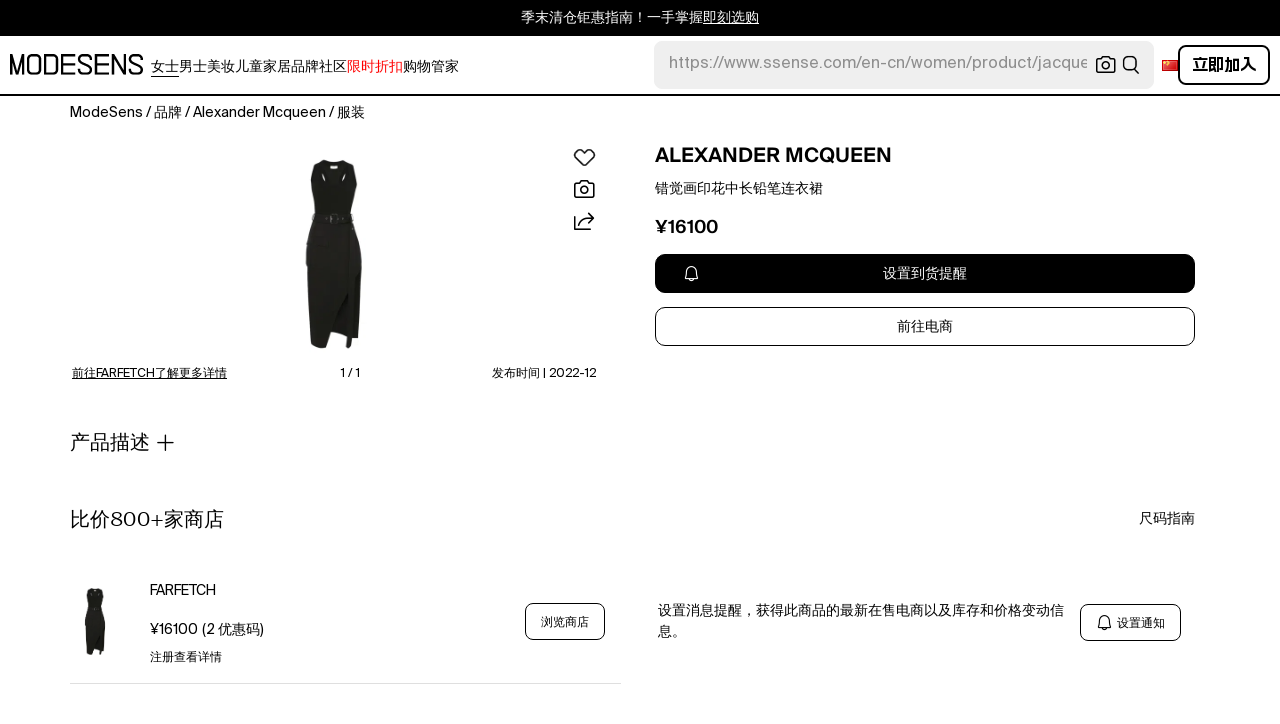

--- FILE ---
content_type: text/html; charset=utf-8
request_url: https://modesens.cn/product/alexander-mcqueen-trompe-loeil-midi-dress-black-64163967/
body_size: 81799
content:
<!doctype html>
<html data-n-head-ssr lang="zh-cn" class="lang-zh " data-n-head="%7B%22lang%22:%7B%22ssr%22:%22zh-cn%22%7D,%22class%22:%7B%22ssr%22:%22lang-zh%20%22%7D%7D">
  <head >
    <title>Alexander Mcqueen 错觉画印花中长铅笔连衣裙 In Black  | ModeSens</title><meta data-n-head="ssr" charset="utf-8"><meta data-n-head="ssr" name="viewport" content="width=device-width, initial-scale=1.0, minimum-scale=1.0, maximum-scale=1.0, user-scalable=no"><meta data-n-head="ssr" name="ir-site-verification-token" value="-1470320165"><meta data-n-head="ssr" http-equiv="Content-Security-Policy" content="upgrade-insecure-requests"><meta data-n-head="ssr" property="og:type" content="website"><meta data-n-head="ssr" property="og:site_name" content="ModeSens"><meta data-n-head="ssr" property="fb:app_id" content="822420867799662"><meta data-n-head="ssr" name="theme-color" content="#FFF"><meta data-n-head="ssr" property="og:locale" content="zh_cn"><meta data-n-head="ssr" property="og:locale:alternate" content="en_US"><meta data-n-head="ssr" property="og:locale:alternate" content="zh_CN"><meta data-n-head="ssr" name="mobile-web-app-capable" content="yes"><meta data-n-head="ssr" name="apple-mobile-web-app-status-bar-style" content="default "><meta data-n-head="ssr" name="apple-itunes-app" content="app-id=976201094, app-argument=https://modesens.com/product/alexander-mcqueen-trompe-loeil-midi-dress-black-64163967/"><meta data-n-head="ssr" name="google-play-app" content="app-id=com.modesens.androidapp"><meta data-n-head="ssr" data-hid="description" name="description" content="购买Alexander Mcqueen 错觉画印花中长铅笔连衣裙 In Black，价格低至¥16100。黑色、羊毛棉质混纺、罗纹针织、大圆领、腰带袢、系腰带设计、侧置盖袋、挖背、不对称下摆。"><meta data-n-head="ssr" data-hid="twitter:url" name="twitter:url" content="https://modesens.cn/product/alexander-mcqueen-trompe-loeil-midi-dress-black-64163967/"><meta data-n-head="ssr" data-hid="twitter:title" name="twitter:title" content="Alexander Mcqueen 错觉画印花中长铅笔连衣裙 In Black | ModeSens"><meta data-n-head="ssr" data-hid="twitter:description" name="twitter:description" content="购买Alexander Mcqueen 错觉画印花中长铅笔连衣裙 In Black，价格低至¥16100。黑色、羊毛棉质混纺、罗纹针织、大圆领、腰带袢、系腰带设计、侧置盖袋、挖背、不对称下摆。"><meta data-n-head="ssr" data-hid="twitter:image:src" name="twitter:image:src" content="https://cdn.modesens.com/availability/alexander-mcqueen-trompe-loeil-midi-dress-black-98277447?w=400"><meta data-n-head="ssr" property="og:url" content="https://modesens.cn/product/alexander-mcqueen-trompe-loeil-midi-dress-black-64163967/"><meta data-n-head="ssr" property="og:title" content="Alexander Mcqueen 错觉画印花中长铅笔连衣裙 In Black | ModeSens"><meta data-n-head="ssr" property="og:description" content="购买Alexander Mcqueen 错觉画印花中长铅笔连衣裙 In Black，价格低至¥16100。黑色、羊毛棉质混纺、罗纹针织、大圆领、腰带袢、系腰带设计、侧置盖袋、挖背、不对称下摆。"><meta data-n-head="ssr" property="og:image" content="https://cdn.modesens.com/availability/alexander-mcqueen-trompe-loeil-midi-dress-black-98277447?w=400"><meta data-n-head="ssr" name="twitter:card" content="summary_large_image"><meta data-n-head="ssr" name="robots" content="max-image-preview:large"><meta data-n-head="ssr" property="product:brand" content="ALEXANDER MCQUEEN"><meta data-n-head="ssr" property="product:amount" content="16100"><meta data-n-head="ssr" property="product:original_price:currency" content="CNY"><meta data-n-head="ssr" property="product:condition" content="new"><meta data-n-head="ssr" property="product:category" content="clothing"><meta data-n-head="ssr" property="product:target_gender" content="female"><meta data-n-head="ssr" property="product:availability" content="oos"><meta data-n-head="ssr" name="twitter:label1" content="Price"><meta data-n-head="ssr" name="twitter:data1" content="CNY 16100"><meta data-n-head="ssr" name="twitter:label2" content="Designer"><meta data-n-head="ssr" name="twitter:data2" content="ALEXANDER MCQUEEN"><link data-n-head="ssr" rel="preconnect" href="https://cdn.modesens.cn"><link data-n-head="ssr" rel="icon" type="image/png" sizes="32x32" href="https://cdn.modesens.cn/static/img/20250910M_32x32.png"><link data-n-head="ssr" rel="icon" type="image/png" sizes="16x16" href="https://cdn.modesens.cn/static/img/20250910M_16x16.png"><link data-n-head="ssr" rel="icon" type="image/png" sizes="48x48" href="https://cdn.modesens.cn/static/img/20250910M_48x48.png"><link data-n-head="ssr" rel="icon" type="image/png" sizes="192x192" href="https://cdn.modesens.cn/static/img/20250910M_192x192.png"><link data-n-head="ssr" rel="apple-touch-icon" type="image/png" sizes="167x167" href="https://cdn.modesens.cn/static/img/20250910M_167x167.png"><link data-n-head="ssr" rel="apple-touch-icon" type="image/png" sizes="180x180" href="https://cdn.modesens.cn/static/img/20250910M_180x180.png"><link data-n-head="ssr" rel="chrome-webstore-item" href="https://chrome.google.com/webstore/detail/cmfmhegpbogfmojekmidappigcfbgbcb"><link data-n-head="ssr" rel="manifest" href="/manifest.json"><link data-n-head="ssr" data-hid="canonical" rel="canonical" href="https://modesens.cn/product/alexander-mcqueen-midi-tompe-loeil-black-dress-64163967/"><link data-n-head="ssr" data-hid="alternate-hreflang-en-us" rel="alternate" href="https://modesens.com/product/alexander-mcqueen-midi-tompe-loeil-black-dress-64163967/" hreflang="en-us"><link data-n-head="ssr" data-hid="alternate-hreflang-en-gb" rel="alternate" href="https://modesens.com/en-gb/product/alexander-mcqueen-midi-tompe-loeil-black-dress-64163967/" hreflang="en-gb"><link data-n-head="ssr" data-hid="alternate-hreflang-zh-cn" rel="alternate" href="https://modesens.cn/product/alexander-mcqueen-midi-tompe-loeil-black-dress-64163967/" hreflang="zh-cn"><link data-n-head="ssr" data-hid="alternate-hreflang-x-default" rel="alternate" href="https://modesens.com/product/alexander-mcqueen-midi-tompe-loeil-black-dress-64163967/" hreflang="x-default"><link data-n-head="ssr" rel="preload" href="https://cdn.modesens.com/availability/alexander-mcqueen-trompe-loeil-midi-dress-black-98277447?w=400" as="image"><script data-n-head="ssr">(function(w,d,s,l,i){w[l]=w[l]||[];w[l].push({'gtm.start':
        new Date().getTime(),event:'gtm.js'});var f=d.getElementsByTagName(s)[0],
        j=d.createElement(s),dl=l!='dataLayer'?'&l='+l:'';j.async=true;j.src=
        'https://www.googletagmanager.com/gtm.js?id='+i+dl;f.parentNode.insertBefore(j,f);
        })(window,document,'script','dataLayer','GTM-5FPW2R8');</script><script data-n-head="ssr">
          window.ms_page_type = 'pdpnewoutone'
          window.dataLayer = window.dataLayer || [];
          function gtag(){dataLayer.push(arguments);}
          gtag('js', new Date());
          var uid = ''
          var email = '';
          var config_data = {}
          config_data.content_group = 'pdpnewoutone'
          config_data.exp_variant_string = 'nuxt-3803-pdpout-pc-b;nuxt-3803-pdp2-pc-a;nuxt-4034-pc-b;'
          config_data.screen_width = window.innerWidth
          if (uid) {
            config_data.user_id = uid
          }
          if (undefined) {
            config_data.cookie_flags = 'SameSite=None;Secure'
          }
          gtag('config', 'G-DJWKGXM3TP', config_data);
          if (uid) {
            gtag('set', 'user_properties', {
              user_level: ''
            })
          }
          function gtagEvent(eventName, parameters) {
            let _parameters = { ...parameters }
            if (!_parameters.page_type) {
              _parameters.page_type = window.$nuxt.$store.state.pageType || window.$nuxt.$route.path
            }
            if (uid && !_parameters.lsuid) {
              _parameters.lsuid = uid
            }
            let _eventName = undefined ? eventName + '_ex' : eventName
            gtag('event', _eventName, {
              ..._parameters
            })
          }
          //写cookies
          function setCookie(name, value, days = 30) {
            var exp = new Date()
            exp.setTime(exp.getTime() + days * 24 * 60 * 60 * 1000)
            document.cookie = name + '=' + encodeURIComponent(value) + ';expires=' + exp.toGMTString() + ';path=/'
          }

          //读取cookies
          function getCookie(name) {
            var reg = new RegExp('(^| )' + name + '=([^;]*)(;|$)')
            var arr = document.cookie.match(reg)
            if (arr) return decodeURIComponent(arr[2])
            else return null
          }

          //删除cookies
          function delCookie(name) {
            //获取cookie
            var data = getCookie(name)
            //如果获取到cookie则重新设置cookie的生存周期为过去时间
            if (data) {
              setCookie(name, data, -1)
            }
          }
          gtag('get', 'G-DJWKGXM3TP', 'session_id', id => {
            sessionStorage.setItem('ms_gsid', id)
            let key = 'gsid'
            let osid = getCookie(key)
            if (id && osid !== id) {
              delCookie(key)
              setCookie(key, id, 1)
            }
          })
          gtag('get', 'G-DJWKGXM3TP', 'client_id', id => {
            sessionStorage.setItem('ms_gcid', id)
            let key = 'gcid'
            let ocid = getCookie(key)
            if (id && ocid !== id) {
              delCookie(key)
              setCookie(key, id, 30)
            }
          })
          if (['paid_membership_landing', 'closetownermembership', 'cart'].includes(config_data.content_group)) {
            let view_page_info = getCookie('where_openpage') || ''
            if (view_page_info) {
              delCookie('where_openpage')
            }
            view_page_info = view_page_info ? view_page_info.split(';') : []
            let component_type = view_page_info[0] 
            let value = view_page_info[1]
            gtagEvent('view_page', {
              value_type: 'web',
              value,
              component_type,
              page_type: 'pdpnewoutone'
            })
          }
          </script><script data-n-head="ssr" data-hid="ldjson-schema" type="application/ld+json">{"@context":"https://schema.org","@type":"BreadcrumbList","itemListElement":[{"@type":"ListItem","position":1,"name":"ModeSens","item":"https://modesens.cn/"},{"@type":"ListItem","position":2,"name":"品牌","item":"https://modesens.cn/designers/"},{"@type":"ListItem","position":3,"name":"Alexander Mcqueen","item":"https://modesens.cn/designers/alexander-mcqueen/"},{"@type":"ListItem","position":4,"name":"服装","item":"https://modesens.cn/designers/alexander-mcqueen/clothing/"}]}</script><script data-n-head="ssr" data-hid="ldjson-schema" type="application/ld+json">{"@context":"https://schema.org/","@type":"Product","name":"错觉画印花中长铅笔连衣裙","image":["https://cdn.modesens.com/availability/alexander-mcqueen-trompe-loeil-midi-dress-black-98277447?w=1024"],"sku":64163967,"description":"购买Alexander Mcqueen 错觉画印花中长铅笔连衣裙 In Black，价格低至¥16100。黑色、羊毛棉质混纺、罗纹针织、大圆领、腰带袢、系腰带设计、侧置盖袋、挖背、不对称下摆。","brand":{"@type":"Brand","name":"ALEXANDER MCQUEEN"},"productID":64163967,"color":"Black","offers":{"@type":"Offer","url":"/product/alexander-mcqueen-midi-tompe-loeil-black-dress-64163967/","price":"16100","priceCurrency":"CNY","itemCondition":"http://schema.org/NewCondition","availability":"http://schema.org/SoldOut"}}</script><style data-vue-ssr-id="6312baa8:0 0d70d928:0 61f6baf2:0 0a6db6c8:0 1a9c40a8:0 62e15f3e:0 f7086628:0 24f0b8a8:0 45c21e02:0 7c921e69:0 c199cfc6:0 86c91484:0 4d7c99b6:0 7dc36775:0 28cddd77:0 3039611e:0 0f69f52e:0 3a20de1a:0 548491d3:0 53face06:0 27373802:0 45c30213:0 a6310ac0:0 6a01f472:0 02a37764:0 ce50bfc8:0 10521cc3:0 306b4d21:0 2b054b21:0 283d9b0d:0 5f07b498:0 c154b8c2:0 612e662f:0">@font-face{font-family:"SuisseIntl";font-weight:400;font-display:swap;src:url(https://cdn.modesens.cn/static/fonts/SuisseIntl-Regular.woff2)}@font-face{font-family:"SuisseIntl";font-weight:300;font-display:swap;src:url(https://cdn.modesens.cn/static/fonts/SuisseIntl-Light.woff2)}@font-face{font-family:"SuisseIntl";font-weight:100;font-display:swap;src:url(https://cdn.modesens.cn/static/fonts/SuisseIntl-Thin.woff2)}@font-face{font-family:"SuisseIntl";font-weight:700;font-display:swap;src:url(https://cdn.modesens.cn/static/fonts/SuisseIntl-Semibold.woff2)}@font-face{font-family:"Suisse Neue";font-weight:300;font-display:swap;src:url(https://cdn.modesens.cn/static/fonts/SuisseNeue-Light.woff2)}@font-face{font-family:"PP Nikkei Pacific";font-weight:300;font-display:swap;src:url(https://cdn.modesens.cn/static/fonts/PPNikkeiPacific-Light.woff2)}@font-face{font-family:"PP Nikkei Pacific";font-weight:400;font-display:swap;src:url(https://cdn.modesens.cn/static/fonts/PPNikkeiPacific-Regular.woff2)}@font-face{font-family:"SimSun";font-weight:400;font-display:"optional";src:url(https://cdn.modesens.cn/static/fonts/SourceHanSerifSC-Regular2.woff2)}@font-face{font-family:"Alimama ShuHeiTi";font-weight:700;font-display:"optional";src:url(https://cdn.modesens.cn/static/fonts/AlimamaShuHeiTi-Bold2.woff2)}
@font-face{font-family:"Phosphor";src:url(https://cdn.modesens.cn/static/css/Phosphor.woff2) format("woff2");font-weight:400;font-style:normal;font-display:swap}.ph{font-family:"Phosphor"!important;speak:never;font-style:normal;font-weight:400;font-variant:normal;text-transform:none;line-height:1;letter-spacing:0;-ms-font-feature-settings:"liga" 1;font-feature-settings:"liga",normal,"dlig";font-variant-ligatures:discretionary-ligatures;-webkit-font-smoothing:antialiased;-moz-osx-font-smoothing:grayscale}.ph.ph-address-book:before{content:"\e6f8"}.ph.ph-address-book-tabs:before{content:"\ee4e"}.ph.ph-alarm:before{content:"\e006"}.ph.ph-amazon-logo:before{content:"\e96c"}.ph.ph-android-logo:before{content:"\e008"}.ph.ph-aperture:before{content:"\e00a"}.ph.ph-app-store-logo:before{content:"\e974"}.ph.ph-app-window:before{content:"\e5da"}.ph.ph-apple-logo:before{content:"\e516"}.ph.ph-arrow-clockwise:before{content:"\e036"}.ph.ph-arrow-counter-clockwise:before{content:"\e038"}.ph.ph-arrow-down:before{content:"\e03e"}.ph.ph-arrow-down-left:before{content:"\e040"}.ph.ph-arrow-down-right:before{content:"\e042"}.ph.ph-arrow-left:before{content:"\e058"}.ph.ph-arrow-line-down:before{content:"\e05c"}.ph.ph-arrow-line-down-left:before{content:"\e05e"}.ph.ph-arrow-line-down-right:before{content:"\e060"}.ph.ph-arrow-line-left:before{content:"\e062"}.ph.ph-arrow-line-right:before{content:"\e064"}.ph.ph-arrow-line-up:before{content:"\e066"}.ph.ph-arrow-line-up-left:before{content:"\e068"}.ph.ph-arrow-line-up-right:before{content:"\e06a"}.ph.ph-arrow-right:before{content:"\e06c"}.ph.ph-arrow-up:before{content:"\e08e"}.ph.ph-arrow-up-left:before{content:"\e090"}.ph.ph-arrow-up-right:before{content:"\e092"}.ph.ph-arrows-out-cardinal:before{content:"\e0a4"}.ph.ph-bag:before{content:"\e0b0"}.ph.ph-bag-simple:before{content:"\e5e6"}.ph.ph-barcode:before{content:"\e0b8"}.ph.ph-bell:before{content:"\e0ce"}.ph.ph-cake:before{content:"\e780"}.ph.ph-calendar-blank:before{content:"\e10a"}.ph.ph-camera:before{content:"\e10e"}.ph.ph-camera-plus:before{content:"\ec58"}.ph.ph-caret-down:before{content:"\e136"}.ph.ph-caret-left:before{content:"\e138"}.ph.ph-caret-right:before{content:"\e13a"}.ph.ph-caret-up:before{content:"\e13c"}.ph.ph-chart-bar:before{content:"\e150"}.ph.ph-chat:before{content:"\e15c"}.ph.ph-chat-dots:before{content:"\e170"}.ph.ph-check:before{content:"\e182"}.ph.ph-check-circle:before{content:"\e184"}.ph.ph-check-fat:before{content:"\eba6"}.ph.ph-check-square:before{content:"\e186"}.ph.ph-check-square-offset:before{content:"\e188"}.ph.ph-clipboard:before{content:"\e196"}.ph.ph-clipboard-text:before{content:"\e198"}.ph.ph-coat-hanger:before{content:"\e7fe"}.ph.ph-coins:before{content:"\e78e"}.ph.ph-compass:before{content:"\e1c8"}.ph.ph-device-mobile-camera:before{content:"\e1e2"}.ph.ph-diamonds-four:before{content:"\e8f4"}.ph.ph-dots-three:before{content:"\e1fe"}.ph.ph-eye:before{content:"\e220"}.ph.ph-eye-closed:before{content:"\e222"}.ph.ph-facebook-logo:before{content:"\e226"}.ph.ph-file:before{content:"\e230"}.ph.ph-file-arrow-down:before{content:"\e232"}.ph.ph-file-arrow-up:before{content:"\e61e"}.ph.ph-globe:before{content:"\e288"}.ph.ph-google-chrome-logo:before{content:"\e976"}.ph.ph-hand-coins:before{content:"\ea8c"}.ph.ph-headset:before{content:"\e584"}.ph.ph-house:before{content:"\e2c2"}.ph.ph-image:before{content:"\e2ca"}.ph.ph-info:before{content:"\e2ce"}.ph.ph-instagram-logo:before{content:"\e2d0"}.ph.ph-link:before{content:"\e2e2"}.ph.ph-link-simple:before{content:"\e2e6"}.ph.ph-linkedin-logo:before{content:"\e2ee"}.ph.ph-list:before{content:"\e2f0"}.ph.ph-list-bullets:before{content:"\e2f2"}.ph.ph-list-checks:before{content:"\eadc"}.ph.ph-list-heart:before{content:"\ebde"}.ph.ph-list-magnifying-glass:before{content:"\ebe0"}.ph.ph-list-numbers:before{content:"\e2f6"}.ph.ph-list-plus:before{content:"\e2f8"}.ph.ph-list-star:before{content:"\ebdc"}.ph.ph-lock:before{content:"\e2fa"}.ph.ph-lock-open:before{content:"\e306"}.ph.ph-map-pin:before{content:"\e316"}.ph.ph-medal:before{content:"\e320"}.ph.ph-minus:before{content:"\e32a"}.ph.ph-minus-circle:before{content:"\e32c"}.ph.ph-money:before{content:"\e588"}.ph.ph-moon:before{content:"\e330"}.ph.ph-number-circle-eight:before{content:"\e352"}.ph.ph-number-circle-five:before{content:"\e358"}.ph.ph-number-circle-four:before{content:"\e35e"}.ph.ph-number-circle-nine:before{content:"\e364"}.ph.ph-number-circle-one:before{content:"\e36a"}.ph.ph-number-circle-seven:before{content:"\e370"}.ph.ph-number-circle-six:before{content:"\e376"}.ph.ph-number-circle-three:before{content:"\e37c"}.ph.ph-number-circle-two:before{content:"\e382"}.ph.ph-number-circle-zero:before{content:"\e388"}.ph.ph-number-eight:before{content:"\e350"}.ph.ph-number-five:before{content:"\e356"}.ph.ph-number-four:before{content:"\e35c"}.ph.ph-number-nine:before{content:"\e362"}.ph.ph-number-one:before{content:"\e368"}.ph.ph-number-seven:before{content:"\e36e"}.ph.ph-number-six:before{content:"\e374"}.ph.ph-number-square-eight:before{content:"\e354"}.ph.ph-number-square-five:before{content:"\e35a"}.ph.ph-number-square-four:before{content:"\e360"}.ph.ph-number-square-nine:before{content:"\e366"}.ph.ph-number-square-one:before{content:"\e36c"}.ph.ph-number-square-seven:before{content:"\e372"}.ph.ph-number-square-six:before{content:"\e378"}.ph.ph-number-square-three:before{content:"\e37e"}.ph.ph-number-square-two:before{content:"\e384"}.ph.ph-number-square-zero:before{content:"\e38a"}.ph.ph-number-three:before{content:"\e37a"}.ph.ph-number-two:before{content:"\e380"}.ph.ph-number-zero:before{content:"\e386"}.ph.ph-paper-plane-tilt:before{content:"\e398"}.ph.ph-pencil:before{content:"\e3ae"}.ph.ph-pencil-circle:before{content:"\e3b0"}.ph.ph-pencil-line:before{content:"\e3b2"}.ph.ph-pencil-ruler:before{content:"\e906"}.ph.ph-pinterest-logo:before{content:"\e64e"}.ph.ph-plus:before{content:"\e3d4"}.ph.ph-plus-circle:before{content:"\e3d6"}.ph.ph-plus-minus:before{content:"\e3d8"}.ph.ph-plus-square:before{content:"\ed4a"}.ph.ph-puzzle-piece:before{content:"\e596"}.ph.ph-qr-code:before{content:"\e3e6"}.ph.ph-question:before{content:"\e3e8"}.ph.ph-question-mark:before{content:"\e3e9"}.ph.ph-reddit-logo:before{content:"\e59c"}.ph.ph-scan:before{content:"\ebb6"}.ph.ph-seal-percent:before{content:"\e60a"}.ph.ph-share:before{content:"\e406"}.ph.ph-share-fat:before{content:"\ed52"}.ph.ph-share-network:before{content:"\e408"}.ph.ph-shield-check:before{content:"\e40c"}.ph.ph-sort-ascending:before{content:"\e444"}.ph.ph-sort-descending:before{content:"\e446"}.ph.ph-square:before{content:"\e45e"}.ph.ph-star:before{content:"\e46a"}.ph.ph-star-four:before{content:"\e6a4"}.ph.ph-star-half:before{content:"\e70a"}.ph.ph-storefront:before{content:"\e470"}.ph.ph-sun:before{content:"\e472"}.ph.ph-t-shirt:before{content:"\e670"}.ph.ph-tag:before{content:"\e478"}.ph.ph-tag-chevron:before{content:"\e672"}.ph.ph-tag-simple:before{content:"\e47a"}.ph.ph-threads-logo:before{content:"\ed9e"}.ph.ph-ticket:before{content:"\e490"}.ph.ph-tiktok-logo:before{content:"\eaf2"}.ph.ph-trash:before{content:"\e4a6"}.ph.ph-trend-down:before{content:"\e4ac"}.ph.ph-trend-up:before{content:"\e4ae"}.ph.ph-trophy:before{content:"\e67e"}.ph.ph-tumblr-logo:before{content:"\e8d4"}.ph.ph-twitter-logo:before{content:"\e4ba"}.ph.ph-user:before{content:"\e4c2"}.ph.ph-user-check:before{content:"\eafa"}.ph.ph-user-circle:before{content:"\e4c4"}.ph.ph-user-circle-check:before{content:"\ec38"}.ph.ph-user-circle-plus:before{content:"\e4ca"}.ph.ph-user-list:before{content:"\e73c"}.ph.ph-user-plus:before{content:"\e4d0"}.ph.ph-users:before{content:"\e4d6"}.ph.ph-users-four:before{content:"\e68c"}.ph.ph-users-three:before{content:"\e68e"}.ph.ph-warning-circle:before{content:"\e4e2"}.ph.ph-wechat-logo:before{content:"\e8d2"}.ph.ph-x:before{content:"\e4f6"}.ph.ph-x-logo:before{content:"\e4bc"}.ph.ph-x-square:before{content:"\e4fa"}.ph.ph-youtube-logo:before{content:"\e4fc"}.ph.ph-sliders-horizontal:before{content:"\e434"}.ph.ph-credit-card:before{content:"\e1d2"}
@font-face{font-family:"Phosphor-Fill";src:url(https://cdn.modesens.cn/static/css/Phosphor-Fill.woff2) format("woff2");font-weight:400;font-style:normal;font-display:swap}.ph-fill{font-family:"Phosphor-Fill"!important;speak:never;font-style:normal;font-weight:400;font-variant:normal;text-transform:none;line-height:1;letter-spacing:0;-ms-font-feature-settings:"liga" 1;font-feature-settings:"liga",normal,"dlig";font-variant-ligatures:discretionary-ligatures;-webkit-font-smoothing:antialiased;-moz-osx-font-smoothing:grayscale}.ph-fill.ph-android-logo:before{content:"\e008"}.ph-fill.ph-apple-logo:before{content:"\e516"}.ph-fill.ph-bell:before{content:"\e0ce"}.ph-fill.ph-number-circle-eight:before{content:"\e352"}.ph-fill.ph-number-circle-five:before{content:"\e358"}.ph-fill.ph-number-circle-four:before{content:"\e35e"}.ph-fill.ph-number-circle-nine:before{content:"\e364"}.ph-fill.ph-number-circle-one:before{content:"\e36a"}.ph-fill.ph-number-circle-seven:before{content:"\e370"}.ph-fill.ph-number-circle-six:before{content:"\e376"}.ph-fill.ph-number-circle-three:before{content:"\e37c"}.ph-fill.ph-number-circle-two:before{content:"\e382"}.ph-fill.ph-number-circle-zero:before{content:"\e388"}.ph-fill.ph-star:before{content:"\e46a"}.ph-fill.ph-star-four:before{content:"\e6a4"}.ph-fill.ph-star-half:before{content:"\e70a"}
/*!
 * Bootstrap Grid v4.6.1 (https://getbootstrap.com/)
 * Copyright 2011-2021 The Bootstrap Authors
 * Copyright 2011-2021 Twitter, Inc.
 * Licensed under MIT (https://github.com/twbs/bootstrap/blob/main/LICENSE)
 */.container,.container-fluid,.container-lg,.container-md,.container-sm,.container-xl{width:100%;padding-right:15px;padding-left:15px;margin-right:auto;margin-left:auto}.row{display:flex;flex-wrap:wrap;margin-right:-15px;margin-left:-15px}.col,.col-1,.col-2,.col-3,.col-4,.col-5,.col-6,.col-7,.col-8,.col-9,.col-10,.col-11,.col-12,.col-auto,.col-lg,.col-lg-1,.col-lg-2,.col-lg-3,.col-lg-4,.col-lg-5,.col-lg-6,.col-lg-7,.col-lg-8,.col-lg-9,.col-lg-10,.col-lg-11,.col-lg-12,.col-lg-auto,.col-md,.col-md-1,.col-md-2,.col-md-3,.col-md-4,.col-md-5,.col-md-6,.col-md-7,.col-md-8,.col-md-9,.col-md-10,.col-md-11,.col-md-12,.col-md-auto,.col-sm,.col-sm-1,.col-sm-2,.col-sm-3,.col-sm-4,.col-sm-5,.col-sm-6,.col-sm-7,.col-sm-8,.col-sm-9,.col-sm-10,.col-sm-11,.col-sm-12,.col-sm-auto,.col-xl,.col-xl-1,.col-xl-2,.col-xl-3,.col-xl-4,.col-xl-5,.col-xl-6,.col-xl-7,.col-xl-8,.col-xl-9,.col-xl-10,.col-xl-11,.col-xl-12,.col-xl-auto{position:relative;width:100%;padding-right:15px;padding-left:15px}.col{flex-basis:0;flex-grow:1;max-width:100%}.col-auto{flex:0 0 auto;width:auto;max-width:100%}.col-1{flex:0 0 8.333333%;max-width:8.333333%}.col-2{flex:0 0 16.666667%;max-width:16.666667%}.col-3{flex:0 0 25%;max-width:25%}.col-4{flex:0 0 33.333333%;max-width:33.333333%}.col-5{flex:0 0 41.666667%;max-width:41.666667%}.col-6{flex:0 0 50%;max-width:50%}.col-7{flex:0 0 58.333333%;max-width:58.333333%}.col-8{flex:0 0 66.666667%;max-width:66.666667%}.col-9{flex:0 0 75%;max-width:75%}.col-10{flex:0 0 83.333333%;max-width:83.333333%}.col-11{flex:0 0 91.666667%;max-width:91.666667%}.col-12{flex:0 0 100%;max-width:100%}.d-none{display:none!important}.d-inline{display:inline!important}.d-inline-block{display:inline-block!important}.d-block{display:block!important}.d-flex{display:flex!important}.d-inline-flex{display:inline-flex!important}.flex-row{flex-direction:row!important}.flex-column{flex-direction:column!important}.flex-row-reverse{flex-direction:row-reverse!important}.flex-column-reverse{flex-direction:column-reverse!important}.flex-wrap{flex-wrap:wrap!important}.flex-nowrap{flex-wrap:nowrap!important}.flex-wrap-reverse{flex-wrap:wrap-reverse!important}.flex-fill{flex:1 1 auto!important}.flex-grow-0{flex-grow:0!important}.flex-grow-1{flex-grow:1!important}.flex-shrink-0{flex-shrink:0!important}.flex-shrink-1{flex-shrink:1!important}.justify-content-start{justify-content:flex-start!important}.justify-content-end{justify-content:flex-end!important}.justify-content-center{justify-content:center!important}.justify-content-between{justify-content:space-between!important}.justify-content-around{justify-content:space-around!important}.align-items-start{align-items:flex-start!important}.align-items-end{align-items:flex-end!important}.align-items-center{align-items:center!important}.align-items-baseline{align-items:baseline!important}.align-items-stretch{align-items:stretch!important}.align-content-start{align-content:flex-start!important}.align-content-end{align-content:flex-end!important}.align-content-center{align-content:center!important}.align-content-between{align-content:space-between!important}.align-content-around{align-content:space-around!important}.align-content-stretch{align-content:stretch!important}.align-self-auto{align-self:auto!important}.align-self-start{align-self:flex-start!important}.align-self-end{align-self:flex-end!important}.align-self-center{align-self:center!important}.align-self-baseline{align-self:baseline!important}.align-self-stretch{align-self:stretch!important}.m-0{margin:0!important}.mt-0,.my-0{margin-top:0!important}.mr-0,.mx-0{margin-right:0!important}.mb-0,.my-0{margin-bottom:0!important}.ml-0,.mx-0{margin-left:0!important}.m-1{margin:.25rem!important}.mt-1,.my-1{margin-top:.25rem!important}.mr-1,.mx-1{margin-right:.25rem!important}.mb-1,.my-1{margin-bottom:.25rem!important}.ml-1,.mx-1{margin-left:.25rem!important}.m-2{margin:.5rem!important}.mt-2,.my-2{margin-top:.5rem!important}.mr-2,.mx-2{margin-right:.5rem!important}.mb-2,.my-2{margin-bottom:.5rem!important}.ml-2,.mx-2{margin-left:.5rem!important}.m-3{margin:1rem!important}.mt-3,.my-3{margin-top:1rem!important}.mr-3,.mx-3{margin-right:1rem!important}.mb-3,.my-3{margin-bottom:1rem!important}.ml-3,.mx-3{margin-left:1rem!important}.m-4{margin:1.5rem!important}.mt-4,.my-4{margin-top:1.5rem!important}.mr-4,.mx-4{margin-right:1.5rem!important}.mb-4,.my-4{margin-bottom:1.5rem!important}.ml-4,.mx-4{margin-left:1.5rem!important}.m-5{margin:3rem!important}.mt-5,.my-5{margin-top:3rem!important}.mr-5,.mx-5{margin-right:3rem!important}.mb-5,.my-5{margin-bottom:3rem!important}.ml-5,.mx-5{margin-left:3rem!important}.p-0{padding:0!important}.pt-0,.py-0{padding-top:0!important}.pr-0,.px-0{padding-right:0!important}.pb-0,.py-0{padding-bottom:0!important}.pl-0,.px-0{padding-left:0!important}.p-1{padding:.25rem!important}.pt-1,.py-1{padding-top:.25rem!important}.pr-1,.px-1{padding-right:.25rem!important}.pb-1,.py-1{padding-bottom:.25rem!important}.pl-1,.px-1{padding-left:.25rem!important}.p-2{padding:.5rem!important}.pt-2,.py-2{padding-top:.5rem!important}.pr-2,.px-2{padding-right:.5rem!important}.pb-2,.py-2{padding-bottom:.5rem!important}.pl-2,.px-2{padding-left:.5rem!important}.p-3{padding:1rem!important}.pt-3,.py-3{padding-top:1rem!important}.pr-3,.px-3{padding-right:1rem!important}.pb-3,.py-3{padding-bottom:1rem!important}.pl-3,.px-3{padding-left:1rem!important}.p-4{padding:1.5rem!important}.pt-4,.py-4{padding-top:1.5rem!important}.pr-4,.px-4{padding-right:1.5rem!important}.pb-4,.py-4{padding-bottom:1.5rem!important}.pl-4,.px-4{padding-left:1.5rem!important}.p-5{padding:3rem!important}.pt-5,.py-5{padding-top:3rem!important}.pr-5,.px-5{padding-right:3rem!important}.pb-5,.py-5{padding-bottom:3rem!important}.pl-5,.px-5{padding-left:3rem!important}.m-auto{margin:auto!important}.mt-auto,.my-auto{margin-top:auto!important}.mr-auto,.mx-auto{margin-right:auto!important}.mb-auto,.my-auto{margin-bottom:auto!important}.ml-auto,.mx-auto{margin-left:auto!important}@media (min-width:576px){.container,.container-sm{max-width:540px}.col-sm{flex-basis:0;flex-grow:1;max-width:100%}.col-sm-auto{flex:0 0 auto;width:auto;max-width:100%}.col-sm-1{flex:0 0 8.333333%;max-width:8.333333%}.col-sm-2{flex:0 0 16.666667%;max-width:16.666667%}.col-sm-3{flex:0 0 25%;max-width:25%}.col-sm-4{flex:0 0 33.333333%;max-width:33.333333%}.col-sm-5{flex:0 0 41.666667%;max-width:41.666667%}.col-sm-6{flex:0 0 50%;max-width:50%}.col-sm-7{flex:0 0 58.333333%;max-width:58.333333%}.col-sm-8{flex:0 0 66.666667%;max-width:66.666667%}.col-sm-9{flex:0 0 75%;max-width:75%}.col-sm-10{flex:0 0 83.333333%;max-width:83.333333%}.col-sm-11{flex:0 0 91.666667%;max-width:91.666667%}.col-sm-12{flex:0 0 100%;max-width:100%}.d-sm-none{display:none!important}.d-sm-inline{display:inline!important}.d-sm-inline-block{display:inline-block!important}.d-sm-block{display:block!important}.d-sm-flex{display:flex!important}.d-sm-inline-flex{display:inline-flex!important}.flex-sm-row{flex-direction:row!important}.flex-sm-column{flex-direction:column!important}.flex-sm-row-reverse{flex-direction:row-reverse!important}.flex-sm-column-reverse{flex-direction:column-reverse!important}.flex-sm-wrap{flex-wrap:wrap!important}.flex-sm-nowrap{flex-wrap:nowrap!important}.flex-sm-wrap-reverse{flex-wrap:wrap-reverse!important}.flex-sm-fill{flex:1 1 auto!important}.flex-sm-grow-0{flex-grow:0!important}.flex-sm-grow-1{flex-grow:1!important}.flex-sm-shrink-0{flex-shrink:0!important}.flex-sm-shrink-1{flex-shrink:1!important}.justify-content-sm-start{justify-content:flex-start!important}.justify-content-sm-end{justify-content:flex-end!important}.justify-content-sm-center{justify-content:center!important}.justify-content-sm-between{justify-content:space-between!important}.justify-content-sm-around{justify-content:space-around!important}.align-items-sm-start{align-items:flex-start!important}.align-items-sm-end{align-items:flex-end!important}.align-items-sm-center{align-items:center!important}.align-items-sm-baseline{align-items:baseline!important}.align-items-sm-stretch{align-items:stretch!important}.align-content-sm-start{align-content:flex-start!important}.align-content-sm-end{align-content:flex-end!important}.align-content-sm-center{align-content:center!important}.align-content-sm-between{align-content:space-between!important}.align-content-sm-around{align-content:space-around!important}.align-content-sm-stretch{align-content:stretch!important}.align-self-sm-auto{align-self:auto!important}.align-self-sm-start{align-self:flex-start!important}.align-self-sm-end{align-self:flex-end!important}.align-self-sm-center{align-self:center!important}.align-self-sm-baseline{align-self:baseline!important}.align-self-sm-stretch{align-self:stretch!important}.m-sm-0{margin:0!important}.mt-sm-0,.my-sm-0{margin-top:0!important}.mr-sm-0,.mx-sm-0{margin-right:0!important}.mb-sm-0,.my-sm-0{margin-bottom:0!important}.ml-sm-0,.mx-sm-0{margin-left:0!important}.m-sm-1{margin:.25rem!important}.mt-sm-1,.my-sm-1{margin-top:.25rem!important}.mr-sm-1,.mx-sm-1{margin-right:.25rem!important}.mb-sm-1,.my-sm-1{margin-bottom:.25rem!important}.ml-sm-1,.mx-sm-1{margin-left:.25rem!important}.m-sm-2{margin:.5rem!important}.mt-sm-2,.my-sm-2{margin-top:.5rem!important}.mr-sm-2,.mx-sm-2{margin-right:.5rem!important}.mb-sm-2,.my-sm-2{margin-bottom:.5rem!important}.ml-sm-2,.mx-sm-2{margin-left:.5rem!important}.m-sm-3{margin:1rem!important}.mt-sm-3,.my-sm-3{margin-top:1rem!important}.mr-sm-3,.mx-sm-3{margin-right:1rem!important}.mb-sm-3,.my-sm-3{margin-bottom:1rem!important}.ml-sm-3,.mx-sm-3{margin-left:1rem!important}.m-sm-4{margin:1.5rem!important}.mt-sm-4,.my-sm-4{margin-top:1.5rem!important}.mr-sm-4,.mx-sm-4{margin-right:1.5rem!important}.mb-sm-4,.my-sm-4{margin-bottom:1.5rem!important}.ml-sm-4,.mx-sm-4{margin-left:1.5rem!important}.m-sm-5{margin:3rem!important}.mt-sm-5,.my-sm-5{margin-top:3rem!important}.mr-sm-5,.mx-sm-5{margin-right:3rem!important}.mb-sm-5,.my-sm-5{margin-bottom:3rem!important}.ml-sm-5,.mx-sm-5{margin-left:3rem!important}.p-sm-0{padding:0!important}.pt-sm-0,.py-sm-0{padding-top:0!important}.pr-sm-0,.px-sm-0{padding-right:0!important}.pb-sm-0,.py-sm-0{padding-bottom:0!important}.pl-sm-0,.px-sm-0{padding-left:0!important}.p-sm-1{padding:.25rem!important}.pt-sm-1,.py-sm-1{padding-top:.25rem!important}.pr-sm-1,.px-sm-1{padding-right:.25rem!important}.pb-sm-1,.py-sm-1{padding-bottom:.25rem!important}.pl-sm-1,.px-sm-1{padding-left:.25rem!important}.p-sm-2{padding:.5rem!important}.pt-sm-2,.py-sm-2{padding-top:.5rem!important}.pr-sm-2,.px-sm-2{padding-right:.5rem!important}.pb-sm-2,.py-sm-2{padding-bottom:.5rem!important}.pl-sm-2,.px-sm-2{padding-left:.5rem!important}.p-sm-3{padding:1rem!important}.pt-sm-3,.py-sm-3{padding-top:1rem!important}.pr-sm-3,.px-sm-3{padding-right:1rem!important}.pb-sm-3,.py-sm-3{padding-bottom:1rem!important}.pl-sm-3,.px-sm-3{padding-left:1rem!important}.p-sm-4{padding:1.5rem!important}.pt-sm-4,.py-sm-4{padding-top:1.5rem!important}.pr-sm-4,.px-sm-4{padding-right:1.5rem!important}.pb-sm-4,.py-sm-4{padding-bottom:1.5rem!important}.pl-sm-4,.px-sm-4{padding-left:1.5rem!important}.p-sm-5{padding:3rem!important}.pt-sm-5,.py-sm-5{padding-top:3rem!important}.pr-sm-5,.px-sm-5{padding-right:3rem!important}.pb-sm-5,.py-sm-5{padding-bottom:3rem!important}.pl-sm-5,.px-sm-5{padding-left:3rem!important}.m-sm-auto{margin:auto!important}.mt-sm-auto,.my-sm-auto{margin-top:auto!important}.mr-sm-auto,.mx-sm-auto{margin-right:auto!important}.mb-sm-auto,.my-sm-auto{margin-bottom:auto!important}.ml-sm-auto,.mx-sm-auto{margin-left:auto!important}}@media (min-width:768px){.container,.container-md,.container-sm{max-width:720px}.col-md{flex-basis:0;flex-grow:1;max-width:100%}.col-md-auto{flex:0 0 auto;width:auto;max-width:100%}.col-md-1{flex:0 0 8.333333%;max-width:8.333333%}.col-md-2{flex:0 0 16.666667%;max-width:16.666667%}.col-md-3{flex:0 0 25%;max-width:25%}.col-md-4{flex:0 0 33.333333%;max-width:33.333333%}.col-md-5{flex:0 0 41.666667%;max-width:41.666667%}.col-md-6{flex:0 0 50%;max-width:50%}.col-md-7{flex:0 0 58.333333%;max-width:58.333333%}.col-md-8{flex:0 0 66.666667%;max-width:66.666667%}.col-md-9{flex:0 0 75%;max-width:75%}.col-md-10{flex:0 0 83.333333%;max-width:83.333333%}.col-md-11{flex:0 0 91.666667%;max-width:91.666667%}.col-md-12{flex:0 0 100%;max-width:100%}.d-md-none{display:none!important}.d-md-inline{display:inline!important}.d-md-inline-block{display:inline-block!important}.d-md-block{display:block!important}.d-md-flex{display:flex!important}.d-md-inline-flex{display:inline-flex!important}.flex-md-row{flex-direction:row!important}.flex-md-column{flex-direction:column!important}.flex-md-row-reverse{flex-direction:row-reverse!important}.flex-md-column-reverse{flex-direction:column-reverse!important}.flex-md-wrap{flex-wrap:wrap!important}.flex-md-nowrap{flex-wrap:nowrap!important}.flex-md-wrap-reverse{flex-wrap:wrap-reverse!important}.flex-md-fill{flex:1 1 auto!important}.flex-md-grow-0{flex-grow:0!important}.flex-md-grow-1{flex-grow:1!important}.flex-md-shrink-0{flex-shrink:0!important}.flex-md-shrink-1{flex-shrink:1!important}.justify-content-md-start{justify-content:flex-start!important}.justify-content-md-end{justify-content:flex-end!important}.justify-content-md-center{justify-content:center!important}.justify-content-md-between{justify-content:space-between!important}.justify-content-md-around{justify-content:space-around!important}.align-items-md-start{align-items:flex-start!important}.align-items-md-end{align-items:flex-end!important}.align-items-md-center{align-items:center!important}.align-items-md-baseline{align-items:baseline!important}.align-items-md-stretch{align-items:stretch!important}.align-content-md-start{align-content:flex-start!important}.align-content-md-end{align-content:flex-end!important}.align-content-md-center{align-content:center!important}.align-content-md-between{align-content:space-between!important}.align-content-md-around{align-content:space-around!important}.align-content-md-stretch{align-content:stretch!important}.align-self-md-auto{align-self:auto!important}.align-self-md-start{align-self:flex-start!important}.align-self-md-end{align-self:flex-end!important}.align-self-md-center{align-self:center!important}.align-self-md-baseline{align-self:baseline!important}.align-self-md-stretch{align-self:stretch!important}.m-md-0{margin:0!important}.mt-md-0,.my-md-0{margin-top:0!important}.mr-md-0,.mx-md-0{margin-right:0!important}.mb-md-0,.my-md-0{margin-bottom:0!important}.ml-md-0,.mx-md-0{margin-left:0!important}.m-md-1{margin:.25rem!important}.mt-md-1,.my-md-1{margin-top:.25rem!important}.mr-md-1,.mx-md-1{margin-right:.25rem!important}.mb-md-1,.my-md-1{margin-bottom:.25rem!important}.ml-md-1,.mx-md-1{margin-left:.25rem!important}.m-md-2{margin:.5rem!important}.mt-md-2,.my-md-2{margin-top:.5rem!important}.mr-md-2,.mx-md-2{margin-right:.5rem!important}.mb-md-2,.my-md-2{margin-bottom:.5rem!important}.ml-md-2,.mx-md-2{margin-left:.5rem!important}.m-md-3{margin:1rem!important}.mt-md-3,.my-md-3{margin-top:1rem!important}.mr-md-3,.mx-md-3{margin-right:1rem!important}.mb-md-3,.my-md-3{margin-bottom:1rem!important}.ml-md-3,.mx-md-3{margin-left:1rem!important}.m-md-4{margin:1.5rem!important}.mt-md-4,.my-md-4{margin-top:1.5rem!important}.mr-md-4,.mx-md-4{margin-right:1.5rem!important}.mb-md-4,.my-md-4{margin-bottom:1.5rem!important}.ml-md-4,.mx-md-4{margin-left:1.5rem!important}.m-md-5{margin:3rem!important}.mt-md-5,.my-md-5{margin-top:3rem!important}.mr-md-5,.mx-md-5{margin-right:3rem!important}.mb-md-5,.my-md-5{margin-bottom:3rem!important}.ml-md-5,.mx-md-5{margin-left:3rem!important}.p-md-0{padding:0!important}.pt-md-0,.py-md-0{padding-top:0!important}.pr-md-0,.px-md-0{padding-right:0!important}.pb-md-0,.py-md-0{padding-bottom:0!important}.pl-md-0,.px-md-0{padding-left:0!important}.p-md-1{padding:.25rem!important}.pt-md-1,.py-md-1{padding-top:.25rem!important}.pr-md-1,.px-md-1{padding-right:.25rem!important}.pb-md-1,.py-md-1{padding-bottom:.25rem!important}.pl-md-1,.px-md-1{padding-left:.25rem!important}.p-md-2{padding:.5rem!important}.pt-md-2,.py-md-2{padding-top:.5rem!important}.pr-md-2,.px-md-2{padding-right:.5rem!important}.pb-md-2,.py-md-2{padding-bottom:.5rem!important}.pl-md-2,.px-md-2{padding-left:.5rem!important}.p-md-3{padding:1rem!important}.pt-md-3,.py-md-3{padding-top:1rem!important}.pr-md-3,.px-md-3{padding-right:1rem!important}.pb-md-3,.py-md-3{padding-bottom:1rem!important}.pl-md-3,.px-md-3{padding-left:1rem!important}.p-md-4{padding:1.5rem!important}.pt-md-4,.py-md-4{padding-top:1.5rem!important}.pr-md-4,.px-md-4{padding-right:1.5rem!important}.pb-md-4,.py-md-4{padding-bottom:1.5rem!important}.pl-md-4,.px-md-4{padding-left:1.5rem!important}.p-md-5{padding:3rem!important}.pt-md-5,.py-md-5{padding-top:3rem!important}.pr-md-5,.px-md-5{padding-right:3rem!important}.pb-md-5,.py-md-5{padding-bottom:3rem!important}.pl-md-5,.px-md-5{padding-left:3rem!important}.m-md-auto{margin:auto!important}.mt-md-auto,.my-md-auto{margin-top:auto!important}.mr-md-auto,.mx-md-auto{margin-right:auto!important}.mb-md-auto,.my-md-auto{margin-bottom:auto!important}.ml-md-auto,.mx-md-auto{margin-left:auto!important}}@media (min-width:992px){.container,.container-lg,.container-md,.container-sm{max-width:960px}.col-lg{flex-basis:0;flex-grow:1;max-width:100%}.col-lg-auto{flex:0 0 auto;width:auto;max-width:100%}.col-lg-1{flex:0 0 8.333333%;max-width:8.333333%}.col-lg-2{flex:0 0 16.666667%;max-width:16.666667%}.col-lg-3{flex:0 0 25%;max-width:25%}.col-lg-4{flex:0 0 33.333333%;max-width:33.333333%}.col-lg-5{flex:0 0 41.666667%;max-width:41.666667%}.col-lg-6{flex:0 0 50%;max-width:50%}.col-lg-7{flex:0 0 58.333333%;max-width:58.333333%}.col-lg-8{flex:0 0 66.666667%;max-width:66.666667%}.col-lg-9{flex:0 0 75%;max-width:75%}.col-lg-10{flex:0 0 83.333333%;max-width:83.333333%}.col-lg-11{flex:0 0 91.666667%;max-width:91.666667%}.col-lg-12{flex:0 0 100%;max-width:100%}.d-lg-none{display:none!important}.d-lg-inline{display:inline!important}.d-lg-inline-block{display:inline-block!important}.d-lg-block{display:block!important}.d-lg-flex{display:flex!important}.d-lg-inline-flex{display:inline-flex!important}.flex-lg-row{flex-direction:row!important}.flex-lg-column{flex-direction:column!important}.flex-lg-row-reverse{flex-direction:row-reverse!important}.flex-lg-column-reverse{flex-direction:column-reverse!important}.flex-lg-wrap{flex-wrap:wrap!important}.flex-lg-nowrap{flex-wrap:nowrap!important}.flex-lg-wrap-reverse{flex-wrap:wrap-reverse!important}.flex-lg-fill{flex:1 1 auto!important}.flex-lg-grow-0{flex-grow:0!important}.flex-lg-grow-1{flex-grow:1!important}.flex-lg-shrink-0{flex-shrink:0!important}.flex-lg-shrink-1{flex-shrink:1!important}.justify-content-lg-start{justify-content:flex-start!important}.justify-content-lg-end{justify-content:flex-end!important}.justify-content-lg-center{justify-content:center!important}.justify-content-lg-between{justify-content:space-between!important}.justify-content-lg-around{justify-content:space-around!important}.align-items-lg-start{align-items:flex-start!important}.align-items-lg-end{align-items:flex-end!important}.align-items-lg-center{align-items:center!important}.align-items-lg-baseline{align-items:baseline!important}.align-items-lg-stretch{align-items:stretch!important}.align-content-lg-start{align-content:flex-start!important}.align-content-lg-end{align-content:flex-end!important}.align-content-lg-center{align-content:center!important}.align-content-lg-between{align-content:space-between!important}.align-content-lg-around{align-content:space-around!important}.align-content-lg-stretch{align-content:stretch!important}.align-self-lg-auto{align-self:auto!important}.align-self-lg-start{align-self:flex-start!important}.align-self-lg-end{align-self:flex-end!important}.align-self-lg-center{align-self:center!important}.align-self-lg-baseline{align-self:baseline!important}.align-self-lg-stretch{align-self:stretch!important}.m-lg-0{margin:0!important}.mt-lg-0,.my-lg-0{margin-top:0!important}.mr-lg-0,.mx-lg-0{margin-right:0!important}.mb-lg-0,.my-lg-0{margin-bottom:0!important}.ml-lg-0,.mx-lg-0{margin-left:0!important}.m-lg-1{margin:.25rem!important}.mt-lg-1,.my-lg-1{margin-top:.25rem!important}.mr-lg-1,.mx-lg-1{margin-right:.25rem!important}.mb-lg-1,.my-lg-1{margin-bottom:.25rem!important}.ml-lg-1,.mx-lg-1{margin-left:.25rem!important}.m-lg-2{margin:.5rem!important}.mt-lg-2,.my-lg-2{margin-top:.5rem!important}.mr-lg-2,.mx-lg-2{margin-right:.5rem!important}.mb-lg-2,.my-lg-2{margin-bottom:.5rem!important}.ml-lg-2,.mx-lg-2{margin-left:.5rem!important}.m-lg-3{margin:1rem!important}.mt-lg-3,.my-lg-3{margin-top:1rem!important}.mr-lg-3,.mx-lg-3{margin-right:1rem!important}.mb-lg-3,.my-lg-3{margin-bottom:1rem!important}.ml-lg-3,.mx-lg-3{margin-left:1rem!important}.m-lg-4{margin:1.5rem!important}.mt-lg-4,.my-lg-4{margin-top:1.5rem!important}.mr-lg-4,.mx-lg-4{margin-right:1.5rem!important}.mb-lg-4,.my-lg-4{margin-bottom:1.5rem!important}.ml-lg-4,.mx-lg-4{margin-left:1.5rem!important}.m-lg-5{margin:3rem!important}.mt-lg-5,.my-lg-5{margin-top:3rem!important}.mr-lg-5,.mx-lg-5{margin-right:3rem!important}.mb-lg-5,.my-lg-5{margin-bottom:3rem!important}.ml-lg-5,.mx-lg-5{margin-left:3rem!important}.p-lg-0{padding:0!important}.pt-lg-0,.py-lg-0{padding-top:0!important}.pr-lg-0,.px-lg-0{padding-right:0!important}.pb-lg-0,.py-lg-0{padding-bottom:0!important}.pl-lg-0,.px-lg-0{padding-left:0!important}.p-lg-1{padding:.25rem!important}.pt-lg-1,.py-lg-1{padding-top:.25rem!important}.pr-lg-1,.px-lg-1{padding-right:.25rem!important}.pb-lg-1,.py-lg-1{padding-bottom:.25rem!important}.pl-lg-1,.px-lg-1{padding-left:.25rem!important}.p-lg-2{padding:.5rem!important}.pt-lg-2,.py-lg-2{padding-top:.5rem!important}.pr-lg-2,.px-lg-2{padding-right:.5rem!important}.pb-lg-2,.py-lg-2{padding-bottom:.5rem!important}.pl-lg-2,.px-lg-2{padding-left:.5rem!important}.p-lg-3{padding:1rem!important}.pt-lg-3,.py-lg-3{padding-top:1rem!important}.pr-lg-3,.px-lg-3{padding-right:1rem!important}.pb-lg-3,.py-lg-3{padding-bottom:1rem!important}.pl-lg-3,.px-lg-3{padding-left:1rem!important}.p-lg-4{padding:1.5rem!important}.pt-lg-4,.py-lg-4{padding-top:1.5rem!important}.pr-lg-4,.px-lg-4{padding-right:1.5rem!important}.pb-lg-4,.py-lg-4{padding-bottom:1.5rem!important}.pl-lg-4,.px-lg-4{padding-left:1.5rem!important}.p-lg-5{padding:3rem!important}.pt-lg-5,.py-lg-5{padding-top:3rem!important}.pr-lg-5,.px-lg-5{padding-right:3rem!important}.pb-lg-5,.py-lg-5{padding-bottom:3rem!important}.pl-lg-5,.px-lg-5{padding-left:3rem!important}.m-lg-auto{margin:auto!important}.mt-lg-auto,.my-lg-auto{margin-top:auto!important}.mr-lg-auto,.mx-lg-auto{margin-right:auto!important}.mb-lg-auto,.my-lg-auto{margin-bottom:auto!important}.ml-lg-auto,.mx-lg-auto{margin-left:auto!important}}@media (min-width:1200px){.container,.container-lg,.container-md,.container-sm,.container-xl{max-width:1140px}.col-xl{flex-basis:0;flex-grow:1;max-width:100%}.col-xl-auto{flex:0 0 auto;width:auto;max-width:100%}.col-xl-1{flex:0 0 8.333333%;max-width:8.333333%}.col-xl-2{flex:0 0 16.666667%;max-width:16.666667%}.col-xl-3{flex:0 0 25%;max-width:25%}.col-xl-4{flex:0 0 33.333333%;max-width:33.333333%}.col-xl-5{flex:0 0 41.666667%;max-width:41.666667%}.col-xl-6{flex:0 0 50%;max-width:50%}.col-xl-7{flex:0 0 58.333333%;max-width:58.333333%}.col-xl-8{flex:0 0 66.666667%;max-width:66.666667%}.col-xl-9{flex:0 0 75%;max-width:75%}.col-xl-10{flex:0 0 83.333333%;max-width:83.333333%}.col-xl-11{flex:0 0 91.666667%;max-width:91.666667%}.col-xl-12{flex:0 0 100%;max-width:100%}.d-xl-none{display:none!important}.d-xl-inline{display:inline!important}.d-xl-inline-block{display:inline-block!important}.d-xl-block{display:block!important}.d-xl-flex{display:flex!important}.d-xl-inline-flex{display:inline-flex!important}.flex-xl-row{flex-direction:row!important}.flex-xl-column{flex-direction:column!important}.flex-xl-row-reverse{flex-direction:row-reverse!important}.flex-xl-column-reverse{flex-direction:column-reverse!important}.flex-xl-wrap{flex-wrap:wrap!important}.flex-xl-nowrap{flex-wrap:nowrap!important}.flex-xl-wrap-reverse{flex-wrap:wrap-reverse!important}.flex-xl-fill{flex:1 1 auto!important}.flex-xl-grow-0{flex-grow:0!important}.flex-xl-grow-1{flex-grow:1!important}.flex-xl-shrink-0{flex-shrink:0!important}.flex-xl-shrink-1{flex-shrink:1!important}.justify-content-xl-start{justify-content:flex-start!important}.justify-content-xl-end{justify-content:flex-end!important}.justify-content-xl-center{justify-content:center!important}.justify-content-xl-between{justify-content:space-between!important}.justify-content-xl-around{justify-content:space-around!important}.align-items-xl-start{align-items:flex-start!important}.align-items-xl-end{align-items:flex-end!important}.align-items-xl-center{align-items:center!important}.align-items-xl-baseline{align-items:baseline!important}.align-items-xl-stretch{align-items:stretch!important}.align-content-xl-start{align-content:flex-start!important}.align-content-xl-end{align-content:flex-end!important}.align-content-xl-center{align-content:center!important}.align-content-xl-between{align-content:space-between!important}.align-content-xl-around{align-content:space-around!important}.align-content-xl-stretch{align-content:stretch!important}.align-self-xl-auto{align-self:auto!important}.align-self-xl-start{align-self:flex-start!important}.align-self-xl-end{align-self:flex-end!important}.align-self-xl-center{align-self:center!important}.align-self-xl-baseline{align-self:baseline!important}.align-self-xl-stretch{align-self:stretch!important}.m-xl-0{margin:0!important}.mt-xl-0,.my-xl-0{margin-top:0!important}.mr-xl-0,.mx-xl-0{margin-right:0!important}.mb-xl-0,.my-xl-0{margin-bottom:0!important}.ml-xl-0,.mx-xl-0{margin-left:0!important}.m-xl-1{margin:.25rem!important}.mt-xl-1,.my-xl-1{margin-top:.25rem!important}.mr-xl-1,.mx-xl-1{margin-right:.25rem!important}.mb-xl-1,.my-xl-1{margin-bottom:.25rem!important}.ml-xl-1,.mx-xl-1{margin-left:.25rem!important}.m-xl-2{margin:.5rem!important}.mt-xl-2,.my-xl-2{margin-top:.5rem!important}.mr-xl-2,.mx-xl-2{margin-right:.5rem!important}.mb-xl-2,.my-xl-2{margin-bottom:.5rem!important}.ml-xl-2,.mx-xl-2{margin-left:.5rem!important}.m-xl-3{margin:1rem!important}.mt-xl-3,.my-xl-3{margin-top:1rem!important}.mr-xl-3,.mx-xl-3{margin-right:1rem!important}.mb-xl-3,.my-xl-3{margin-bottom:1rem!important}.ml-xl-3,.mx-xl-3{margin-left:1rem!important}.m-xl-4{margin:1.5rem!important}.mt-xl-4,.my-xl-4{margin-top:1.5rem!important}.mr-xl-4,.mx-xl-4{margin-right:1.5rem!important}.mb-xl-4,.my-xl-4{margin-bottom:1.5rem!important}.ml-xl-4,.mx-xl-4{margin-left:1.5rem!important}.m-xl-5{margin:3rem!important}.mt-xl-5,.my-xl-5{margin-top:3rem!important}.mr-xl-5,.mx-xl-5{margin-right:3rem!important}.mb-xl-5,.my-xl-5{margin-bottom:3rem!important}.ml-xl-5,.mx-xl-5{margin-left:3rem!important}.p-xl-0{padding:0!important}.pt-xl-0,.py-xl-0{padding-top:0!important}.pr-xl-0,.px-xl-0{padding-right:0!important}.pb-xl-0,.py-xl-0{padding-bottom:0!important}.pl-xl-0,.px-xl-0{padding-left:0!important}.p-xl-1{padding:.25rem!important}.pt-xl-1,.py-xl-1{padding-top:.25rem!important}.pr-xl-1,.px-xl-1{padding-right:.25rem!important}.pb-xl-1,.py-xl-1{padding-bottom:.25rem!important}.pl-xl-1,.px-xl-1{padding-left:.25rem!important}.p-xl-2{padding:.5rem!important}.pt-xl-2,.py-xl-2{padding-top:.5rem!important}.pr-xl-2,.px-xl-2{padding-right:.5rem!important}.pb-xl-2,.py-xl-2{padding-bottom:.5rem!important}.pl-xl-2,.px-xl-2{padding-left:.5rem!important}.p-xl-3{padding:1rem!important}.pt-xl-3,.py-xl-3{padding-top:1rem!important}.pr-xl-3,.px-xl-3{padding-right:1rem!important}.pb-xl-3,.py-xl-3{padding-bottom:1rem!important}.pl-xl-3,.px-xl-3{padding-left:1rem!important}.p-xl-4{padding:1.5rem!important}.pt-xl-4,.py-xl-4{padding-top:1.5rem!important}.pr-xl-4,.px-xl-4{padding-right:1.5rem!important}.pb-xl-4,.py-xl-4{padding-bottom:1.5rem!important}.pl-xl-4,.px-xl-4{padding-left:1.5rem!important}.p-xl-5{padding:3rem!important}.pt-xl-5,.py-xl-5{padding-top:3rem!important}.pr-xl-5,.px-xl-5{padding-right:3rem!important}.pb-xl-5,.py-xl-5{padding-bottom:3rem!important}.pl-xl-5,.px-xl-5{padding-left:3rem!important}.m-xl-auto{margin:auto!important}.mt-xl-auto,.my-xl-auto{margin-top:auto!important}.mr-xl-auto,.mx-xl-auto{margin-right:auto!important}.mb-xl-auto,.my-xl-auto{margin-bottom:auto!important}.ml-xl-auto,.mx-xl-auto{margin-left:auto!important}}@media print{.d-print-none{display:none!important}.d-print-inline{display:inline!important}.d-print-inline-block{display:inline-block!important}.d-print-block{display:block!important}.d-print-flex{display:flex!important}.d-print-inline-flex{display:inline-flex!important}}*,:after,:before{box-sizing:border-box}html{font-family:"SuisseIntl";font-size:14px;-webkit-text-size-adjust:100%;-webkit-tap-highlight-color:rgba(0,0,0,0)}article,aside,figcaption,figure,footer,header,hgroup,main,nav,section{display:block}body{margin:0;font-family:"SuisseIntl";font-size:14px;font-style:normal;color:#000;font-weight:400;line-height:1.5;text-align:left;background-color:#fff}[tabindex="-1"]:focus:not(.focus-visible),[tabindex="-1"]:focus:not(:focus-visible){outline:0!important}hr{margin-top:1rem;margin-bottom:1rem;height:0;overflow:visible;border:0;border-top:1px solid rgba(0,0,0,.1);box-sizing:content-box}h1,h2,h3,h4,h5,h6{margin-top:0;margin-bottom:.5rem}.h1,.h2,.h3,.h4,.h5,.h6,h1,h2,h3,h4,h5,h6{font-weight:700}.h1,h1{font-size:36px;line-height:40px}.h2,.h3,h2,h3{font-size:30px;line-height:40px}.title4,h4{font-size:20px;line-height:26px}h5{font-size:18px;font-weight:300;line-height:24px}h6{font-size:14px;font-weight:400;line-height:18px}dl,ol,p{margin-top:0;margin-bottom:1rem}ol ol,ol ul,ul ol{margin-bottom:0}dt{font-weight:700}dd{margin-bottom:.5rem;margin-left:0}b,strong{font-weight:bolder}small{font-size:80%}sub,sup{position:relative;font-size:75%;line-height:0;vertical-align:baseline}sub{bottom:-.25em}sup{top:-.5em}a{background-color:transparent;outline:0}a,a:hover{color:#000;text-decoration:none}a:not([href]):not([class]),a:not([href]):not([class]):hover{color:inherit;text-decoration:none}img{border-style:none;image-orientation:0deg}img,svg{vertical-align:middle}svg{overflow:hidden}table{border-collapse:collapse}th{text-align:inherit;text-align:-webkit-match-parent}label{display:inline-block;margin-bottom:.5rem}button{border-radius:0}button:focus:not(.focus-visible),button:focus:not(:focus-visible){outline:0}button,input,optgroup,select,textarea{margin:0;font-family:inherit;font-size:inherit;line-height:inherit}button,input{overflow:visible}button,select{text-transform:none}[role=button]{cursor:pointer}select{word-wrap:normal}[type=button],[type=reset],[type=submit],button{-webkit-appearance:button}[type=button]:not(:disabled),[type=reset]:not(:disabled),[type=submit]:not(:disabled),button:not(:disabled){cursor:pointer}[type=button]::-moz-focus-inner,[type=reset]::-moz-focus-inner,[type=submit]::-moz-focus-inner,button::-moz-focus-inner{padding:0;border-style:none}input{border:none!important;border-bottom:.5px solid #8e8e8e!important;border-radius:0;outline:0}input.focus-visible,input:focus-visible{border-color:#80bdff;outline:0;box-shadow:0 0 0 .2rem rgba(128,189,255,.4)}input[type=checkbox],input[type=radio]{box-sizing:border-box;padding:0}textarea{overflow:auto;resize:vertical}textarea:focus::-webkit-input-placeholder{color:transparent}textarea:focus:-moz-placeholder,textarea:focus::-moz-placeholder{color:transparent}textarea:focus:-ms-input-placeholder{color:transparent}fieldset{min-width:0;padding:0;margin:0;border:0}template{display:none}[hidden]{display:none!important}::-webkit-scrollbar{width:12px;height:12px}::-webkit-scrollbar-track{background:#f1f1f1;border-radius:10px}::-webkit-scrollbar-thumb{background:#c1c1c1;border-radius:10px}
.position-fixed{position:fixed!important}.position-relative{position:relative}.position-absolute{position:absolute}.w-25{width:25%!important}.w-33{width:33.33333%}.w-50{width:50%!important}.w-75{width:75%!important}.w-100{width:100%!important}.w-auto{width:auto!important}.h-25{height:25%!important}.h-50{height:50%!important}.h-75{height:75%!important}.h-100{height:100%!important}.h-auto{height:auto!important}.mw-100{max-width:100%!important}.mh-100{max-height:100%!important}.min-vw-100{min-width:100vw!important}.min-vh-100{min-height:100vh!important}.vw-100{width:100vw!important}.vh-100{height:100vh!important}.bg-white{background-color:#fff!important}.bg-black{background:#000!important}.bg-transparent{background-color:transparent!important}.border{border:1px solid #dee2e6!important}.border-0{border:0!important}.border-bottom{border-bottom:1px solid #dee2e6!important}.border-white{border-color:#fff!important}.overflow-hidden{overflow:hidden!important}.rounded-circle{border-radius:50%!important}.cursor-pointer{cursor:pointer}.cursor-auto{cursor:auto}.cursor-default{cursor:default}.cursor-move{cursor:move}.white-space-nowrap{white-space:nowrap}.text-secondary{color:#6c757d!important}.text-white{color:#fff!important}.text-nowrap{white-space:nowrap!important}.text-truncate{overflow:hidden;text-overflow:ellipsis;white-space:nowrap}.text-left{text-align:left!important}.text-right{text-align:right!important}.text-center{text-align:center!important}.text-uppercase{text-transform:uppercase}.text-capitalize{text-transform:capitalize!important}.text-lowercase{text-transform:lowercase!important}.text-transform-unset{text-transform:unset!important}.text-transform-none{text-transform:none!important}.text-decoration-underline,.text-decoration-underline1{text-decoration:underline!important}.text-decoration-underline1:hover{color:#7f7f7f}.float-right{float:right!important}.float-left{float:left!important}.btn-block{display:block;width:100%}@media (min-width:1200px){.text-xl-left{text-align:left!important}}
.px-8{padding-left:8px;padding-right:8px}.px-12{padding-left:12px;padding-right:12px}.px-40{padding-left:40px;padding-right:40px}.px-16{padding-left:16px;padding-right:16px}.px-20{padding-left:20px;padding-right:20px}.px-24{padding-left:24px;padding-right:24px}.py-4-1{padding-top:4px!important;padding-bottom:4px!important}.py-8{padding-top:8px;padding-bottom:8px}.py-12{padding-top:12px;padding-bottom:12px}.py-16{padding-top:16px;padding-bottom:16px}.py-20{padding-top:20px;padding-bottom:20px}.py-24{padding-top:24px;padding-bottom:24px}.py-32{padding-top:32px;padding-bottom:32px}.py-40{padding-top:40px;padding-bottom:40px}.py-48{padding-top:48px;padding-bottom:48px}.py-80{padding-top:80px;padding-bottom:80px}.pt-8{padding-top:8px}.pt-16{padding-top:16px}.pt-24{padding-top:24px}.pt-32{padding-top:32px}.pt-40{padding-top:40px}.pt-48{padding-top:48px}.pt-64{padding-top:64px}.pt-80{padding-top:80px}.pb-12{padding-bottom:12px}.pb-16{padding-bottom:16px}.pb-20{padding-bottom:20px}.pl-8{padding-left:8px}.pl-16{padding-left:16px}.pl-12{padding-left:12px}.pl-24{padding-left:24px}.pl-28{padding-left:28px}.pl-32{padding-left:32px}.pl-40{padding-left:40px}.pr-8{padding-right:8px}.pr-16{padding-right:16px}.pr-20{padding-right:20px}.pr-24{padding-right:24px}.pr-28{padding-right:28px}.pt-20{padding-top:20px}.p-8{padding:8px}.p-12{padding:12px}.p-16{padding:16px}.p-20{padding:20px}.p-32{padding:32px}.ml-8{margin-left:8px}.mt-4-1{margin-top:4px}.mt-8{margin-top:8px}.mt-12{margin-top:12px}.mt-16{margin-top:16px}.mt-20{margin-top:20px}.mt-24{margin-top:24px}.mt-28{margin-top:28px}.mt-32{margin-top:32px}.mt-36{margin-top:36px}.mt-40{margin-top:40px}.mt-48{margin-top:48px}.mt-64{margin-top:64px}.mt-80{margin-top:80px}.mb-12{margin-bottom:12px}.mb-16{margin-bottom:16px}.mb-20{margin-bottom:20px}.mb-24{margin-bottom:24px}.mb-32{margin-bottom:32px}.mb-40{margin-bottom:40px}.ml-4-1{margin-left:4px}.ml-12{margin-left:12px}.ml-16{margin-left:16px}.ml-24{margin-left:24px}.mr-8{margin-right:8px}.mr-24{margin-right:24px}.gap-0{grid-gap:0!important;gap:0!important}.gap-4{grid-gap:4px!important;gap:4px!important}.gap-8{grid-gap:8px!important;gap:8px!important}.gap-12{grid-gap:12px!important;gap:12px!important}.gap-16{grid-gap:16px!important;gap:16px!important}.gap-20{grid-gap:20px!important;gap:20px!important}.gap-24{grid-gap:24px!important;gap:24px!important}.gap-28{grid-gap:28px!important;gap:28px!important}.gap-32{grid-gap:32px!important;gap:32px!important}.gap-40{grid-gap:40px!important;gap:40px!important}.card-4{flex:1 1 calc(25% - 2px);max-width:calc(25% - 2px)}.card-3{flex:1 1 calc(33.33% - 2px);max-width:calc(33.33% - 2px)}.card-2{flex:1 1 calc(50% - 2px);max-width:calc(50% - 2px)}@media (min-width:768px){.px-md-8{padding-left:8px;padding-right:8px}.px-md-12{padding-left:12px;padding-right:12px}.px-md-16{padding-left:16px;padding-right:16px}.px-md-20{padding-left:20px;padding-right:20px}.px-md-24{padding-left:24px;padding-right:24px}.px-md-40{padding-left:40px;padding-right:40px}.py-md-4-1{padding-top:4px;padding-bottom:4px}.py-md-8{padding-top:8px;padding-bottom:8px}.py-md-12{padding-top:12px;padding-bottom:12px}.py-md-16{padding-top:16px;padding-bottom:16px}.py-md-20{padding-top:20px;padding-bottom:20px}.py-md-24{padding-top:24px;padding-bottom:24px}.py-md-32{padding-top:32px;padding-bottom:32px}.py-md-40{padding-top:40px;padding-bottom:40px}.py-md-48{padding-top:48px;padding-bottom:48px}.py-md-80{padding-top:80px;padding-bottom:80px}.pt-md-8{padding-top:8px}.pt-md-16{padding-top:16px}.pt-md-20{padding-top:20px}.pt-md-24{padding-top:24px}.pt-md-32{padding-top:32px}.pt-md-40{padding-top:40px}.pt-md-48{padding-top:48px}.pt-md-64{padding-top:64px}.pt-md-80{padding-top:80px}.pb-md-12{padding-bottom:12px}.pb-md-16{padding-bottom:16px}.pb-md-40{padding-bottom:40px}.pl-md-8{padding-left:12px}.pl-md-16{padding-left:16px}.pl-md-12{padding-left:12px}.pl-md-20{padding-left:20px}.pl-md-24{padding-left:24px}.pl-md-32{padding-left:32px}.pl-md-40{padding-left:40px!important}.pr-md-8{padding-right:8px}.pr-md-16{padding-right:16px}.pr-md-20{padding-right:20px}.pr-md-24{padding-right:24px}.pr-md-28{padding-right:28px}.p-md-8{padding:8px}.p-md-16{padding:16px}.p-md-20{padding:20px}.p-md-32{padding:32px}.mt-md-4-1{margin-top:4px}.mt-md-8{margin-top:8px}.mt-md-12{margin-top:12px}.mt-md-16{margin-top:16px}.mt-md-20{margin-top:20px}.mt-md-24{margin-top:24px}.mt-md-28{margin-top:28px}.mt-md-32{margin-top:32px}.mt-md-36{margin-top:36px}.mt-md-40{margin-top:40px}.mt-md-48{margin-top:48px}.mt-md-64{margin-top:64px}.mt-md-80{margin-top:80px}.mb-md-12{margin-bottom:12px}.mb-md-16{margin-bottom:16px}.mb-md-20{margin-bottom:20px}.mb-md-24{margin-bottom:24px}.mb-md-32{margin-bottom:32px}.mb-md-40{margin-bottom:40px}.ml-md-4-1{margin-left:4px}.ml-md-12{margin-left:12px}.ml-md-16{margin-left:16px}.ml-md-24{margin-left:24px}.mr-md-8{margin-right:8px}.mr-md-24{margin-right:24px}.gap-md-0{grid-gap:0!important;gap:0!important}.gap-md-4{grid-gap:4px!important;gap:4px!important}.gap-md-8{grid-gap:8px!important;gap:8px!important}.gap-md-12{grid-gap:12px!important;gap:12px!important}.gap-md-16{grid-gap:16px!important;gap:16px!important}.gap-md-20{grid-gap:20px!important;gap:20px!important}.gap-md-24{grid-gap:24px!important;gap:24px!important}.gap-md-28{grid-gap:28px!important;gap:28px!important}.gap-md-32{grid-gap:32px!important;gap:32px!important}.gap-md-40{grid-gap:40px!important;gap:40px!important}.card-md-4{flex:1 1 calc(25% - 2px);max-width:calc(25% - 2px)}.card-md-3{flex:1 1 calc(33.33% - 2px);max-width:calc(33.33% - 2px)}.card-md-2{flex:1 1 calc(50% - 2px);max-width:calc(50% - 2px)}}@media (min-width:1200px){.px-xl-8{padding-left:8px;padding-right:8px}.px-xl-12{padding-left:12px;padding-right:12px}.px-xl-16{padding-left:16px;padding-right:16px}.px-xl-20{padding-left:20px;padding-right:20px}.px-xl-24{padding-left:24px;padding-right:24px}.px-xl-40{padding-left:40px;padding-right:40px}.py-xl-4-1{padding-top:4px;padding-bottom:4px}.py-xl-8{padding-top:8px;padding-bottom:8px}.py-xl-12{padding-top:12px;padding-bottom:12px}.py-xl-16{padding-top:16px;padding-bottom:16px}.py-xl-20{padding-top:20px;padding-bottom:20px}.py-xl-24{padding-top:24px;padding-bottom:24px}.py-xl-32{padding-top:32px;padding-bottom:32px}.py-xl-40{padding-top:40px;padding-bottom:40px}.pt-xl-48{padding-top:48px}.pt-xl-64{padding-top:64px}.py-xl-80{padding-top:80px;padding-bottom:80px}.pb-xl-12{padding-bottom:12px}.pb-xl-16{padding-bottom:16px}.pl-xl-8{padding-left:8px}.pl-xl-16{padding-left:16px}.pl-xl-12{padding-left:12px}.pl-xl-20{padding-left:20px}.pl-xl-32{padding-left:32px}.pl-xl-40{padding-left:40px}.pr-xl-8{padding-right:8px}.pr-xl-16{padding-right:16px}.pr-xl-24{padding-right:24px}.pr-xl-28{padding-right:28px}.pt-xl-8{padding-top:8px}.pt-xl-20{padding-top:20px}.pt-xl-24{padding-top:24px}.pt-xl-40{padding-top:40px}.pt-xl-80{padding-top:80px}.p-xl-8{padding:8px}.p-xl-16{padding:16px}.p-xl-20{padding:20px}.p-xl-32{padding:32px}.mt-xl-4-1{margin-top:4px}.mt-xl-8{margin-top:8px}.mt-xl-12{margin-top:12px}.mt-xl-16{margin-top:16px}.mt-xl-20{margin-top:20px}.mt-xl-24{margin-top:24px}.mt-xl-28{margin-top:28px}.mt-xl-32{margin-top:32px}.mt-xl-40{margin-top:40px}.mt-xl-48{margin-top:48px}.mt-xl-64{margin-top:64px}.mt-xl-80{margin-top:80px}.mb-xl-12{margin-bottom:12px}.mb-xl-16{margin-bottom:16px}.mb-xl-20{margin-bottom:20px}.mb-xl-24{margin-bottom:24px}.mb-xl-32{margin-bottom:32px}.mb-xl-40{margin-bottom:40px}.ml-xl-4-1{margin-left:4px}.ml-xl-12{margin-left:12px}.ml-xl-16{margin-left:16px}.ml-xl-24{margin-left:24px}.mr-xl-8{margin-right:8px}.mr-xl-24{margin-right:24px}.gap-xl-0{grid-gap:0!important;gap:0!important}.gap-xl-4{grid-gap:4px!important;gap:4px!important}.gap-xl-8{grid-gap:8px!important;gap:8px!important}.gap-xl-12{grid-gap:12px!important;gap:12px!important}.gap-xl-16{grid-gap:16px!important;gap:16px!important}.gap-xl-20{grid-gap:20px!important;gap:20px!important}.gap-xl-24{grid-gap:24px!important;gap:24px!important}.gap-xl-28{grid-gap:28px!important;gap:28px!important}.gap-xl-32{grid-gap:32px!important;gap:32px!important}.gap-xl-40{grid-gap:40px!important;gap:40px!important}.card-xl-4{flex:1 1 calc(25% - 2px);max-width:calc(25% - 2px)}.card-xl-3{flex:1 1 calc(33.33% - 2px);max-width:calc(33.33% - 2px)}.card-xl-2{flex:1 1 calc(50% - 2px);max-width:calc(50% - 2px)}}
.font-family-neue{font-family:"Suisse Neue";font-weight:300}.font-size-xl{font-size:2.14rem}.font-size-lg{font-size:1.71rem}.font-size-md{font-size:1.14rem}.font-size-nm{font-size:14px}.font-size-sm{font-size:12px}.font-size-20{font-size:1.43rem}.font-weight-thin{font-weight:100!important}.font-weight-light{font-weight:300!important}.font-weight-normal{font-weight:400!important}.font-weight-bold{font-weight:700!important}.font-weight-500{font-weight:500}.line-height-sm{line-height:16px}.line-height-nm{line-height:20px}.line-height-md{line-height:25px}.line-height-lg{line-height:35px}.line-height-unset{line-height:unset}.line-height-normal{line-height:normal}.title-g{font-size:12px;font-weight:400;line-height:16px}.title-h{font-size:14px;font-weight:700;line-height:18px}.text-md-normal{font-size:1.14rem!important;font-weight:400;line-height:25px}.text-nm-normal{font-size:14px;font-weight:400;line-height:20px}.text-sm-normal{font-size:12px;font-weight:400;line-height:16px}.text-black,.text-theme{color:#000!important}.text-secondary-red{color:red!important}.text-gray{color:#555}.text-grey2{color:#7f7f7f}.text-orange{color:#000}.background-color-theme{background-color:#000}.section-title{font-family:"Suisse Neue";font-size:20px;font-weight:300}.fade{transition:opacity .15s linear}.close{float:right;font-size:1.5rem;font-weight:700;line-height:1;color:#000;text-shadow:0 1px 0 #fff;opacity:.5}.close:hover{color:#000;text-decoration:none}.close:not(:disabled):not(.disabled):focus,.close:not(:disabled):not(.disabled):hover{opacity:.75}button.close{padding:0;background-color:transparent;border:0}:focus{outline:none}[tabindex="0"].focus-visible,[tabindex="0"]:focus-visible{border-color:#80bdff;outline:0;box-shadow:0 0 0 .2rem rgba(128,189,255,.4)}.container-fluid{max-width:1920px;padding-left:0;padding-right:0}.root-container{position:relative;overflow-x:hidden}a.focus-visible,a:focus-visible{border-color:#80bdff;outline:0;box-shadow:0 0 0 .2rem rgba(128,189,255,.4)}a.btn:focus{border-width:1px}ul{padding:0;margin:0;list-style:none}.btn{display:inline-block;padding:12px 15px 11px;line-height:1;font-size:1rem;font-weight:400;font-family:"PP Nikkei Pacific";color:#212529;text-transform:uppercase;text-align:center;vertical-align:middle;-webkit-user-select:none;-moz-user-select:none;-ms-user-select:none;user-select:none;background-color:transparent;border:1px solid transparent;border-radius:10px;transition:color .15s ease-in-out,background-color .15s ease-in-out,border-color .15s ease-in-out,box-shadow .15s ease-in-out}.btn:focus{box-shadow:0 0 0 .2rem rgba(128,189,255,.4)!important}.btn-sm{font-size:12px;border-radius:8px}.btn-group,.btn-group-vertical{position:relative;display:inline-flex;vertical-align:middle}.btn-group-vertical>.btn,.btn-group>.btn{position:relative;flex:1 1 auto}.btn-primary,.btn-theme2{color:#fff;background:#000;border-radius:10px;border-color:#000}.btn-primary.disabled,.btn-primary:disabled,.btn-theme2.disabled,.btn-theme2:disabled{color:#fff;background-color:#6c757d;border-color:#6c757d}.btn-primary:hover,.btn-theme2:hover{color:#000;background:#fff;border-color:#000}.btn-primary:focus,.btn-theme2:focus{color:#fff;background:#000;border-color:#000}.btn-default,.btn-secondary{color:#000;background-color:#fff;border-color:#000}.btn-default:hover,.btn-secondary:hover{color:#fff;background-color:#000;border-color:#000}.btn-default:hover img:not(.no-filter),.btn-secondary:hover img:not(.no-filter){filter:invert(1)}.btn-transparent,.btn-transparent:hover{color:#555;background-color:transparent;border-color:transparent}.btn-transparent-border{color:#555;background-color:transparent;border-color:#8e8e8e}.btn-transparent-border:hover{color:#fff;background-color:#000;border-color:#8e8e8e}.btn-white-border,.btn-white-border:hover{color:#fff;background-color:transparent;border-color:#fff}.btn-theme{padding:0;width:100%;height:35px;line-height:35px;color:#fff!important;border:1px solid transparent;border-radius:10px;background:#000;cursor:pointer}.btn-guide{width:200px;border-radius:40px;background-color:#000}.btn-link{color:#8e8e8e;text-decoration:none;cursor:pointer}.btn-link:hover{color:#000;text-decoration:underline}.btn-link2{border:0;color:#8e8e8e;text-decoration:none;cursor:pointer}.btn-link2:hover{border:0;color:#000;background:transparent}.btn-link-red{border:1px solid #000;color:#000}.btn-link-red-2{color:#000;text-decoration:underline}.btn-link-red-2:hover{color:#7f7f7f}.btn-link-white{border:none;color:#fff;text-decoration:underline}.btn-link-white:hover,.btn-red{color:#fff}.btn-red{padding:16px 24px;font-weight:700;height:48px;background:#c00001;line-height:112%;text-transform:uppercase;border:unset}.btn-red:hover{background:#a90b0c}.btn.disabled,.btn[disabled]{box-shadow:none;opacity:.65;cursor:not-allowed}.btn-primary:not(:disabled):not(.disabled).active,.btn-primary:not(:disabled):not(.disabled):active,.show>.btn-primary.dropdown-toggle{background:#000;border-color:#000;box-shadow:none;outline:none}.btn-primary:not(:disabled):not(.disabled).active:hover,.btn-primary:not(:disabled):not(.disabled):active:hover,.show>.btn-primary.dropdown-toggle:hover{color:#000;background:#fff;border-color:#000}.btn-with-icon{display:flex;align-items:center}.comment-textarea img{display:none}.position-center{position:absolute;left:50%;top:50%;transform:translate(-50%,-50%)}.position-center-y{position:absolute;top:50%;transform:translateY(-50%)}.position-center-x{position:absolute;left:50%;transform:translateX(-50%)}.mask-box{z-index:99999}.el-align-center,.mask-box{left:0;right:0;top:0;bottom:0}.el-align-center{margin:auto}.daterangepicker{border-radius:0!important}.glyphicon{position:relative;top:1px;display:inline-block;font-family:"Glyphicons Halflings";font-style:normal;font-weight:400;line-height:1;-webkit-font-smoothing:antialiased;-moz-osx-font-smoothing:grayscale}.glyphicon-chevron-left:before{content:"<"}.glyphicon-chevron-right:before{content:">"}img.loadmore{width:35px;height:35px}.the-end{font-size:1.14rem;font-weight:700}.borderbottom{border-bottom:.5px solid #000}.comment-txt-a{color:#000;word-wrap:break-word}.comment-txt-a:hover{color:#000;text-decoration:underline}.comment-txt-link{color:#007bff!important;word-wrap:break-word}.comment-txt-link:hover{color:#007bff;text-decoration:underline}.comment-txt-img{max-width:100%!important;max-height:200px!important;margin-bottom:3px}.priceform-con .custom-control-label,.sizeform-con .custom-control-label,.sizestd-con .custom-control-label{width:100%;padding-left:15px;padding-right:15px;overflow:hidden;white-space:nowrap;text-overflow:ellipsis;cursor:pointer}.priceform-con .custom-control-label:hover,.sizeform-con .custom-control-label:hover,.sizestd-con .custom-control-label:hover{background:#fff;color:#000}.priceform-con .custom-control-label:before,.sizeform-con .custom-control-label:before,.sizestd-con .custom-control-label:before{display:none;left:unset;right:0}.priceform-con .custom-control-label:after,.sizeform-con .custom-control-label:after,.sizestd-con .custom-control-label:after{top:.2rem;left:unset;right:.3rem}.priceform-con .custom-checkbox .custom-control-input:checked~.custom-control-label:after,.priceform-con .custom-radio .custom-control-input:checked~.custom-control-label:after,.sizeform-con .custom-checkbox .custom-control-input:checked~.custom-control-label:after,.sizeform-con .custom-radio .custom-control-input:checked~.custom-control-label:after,.sizestd-con .custom-checkbox .custom-control-input:checked~.custom-control-label:after,.sizestd-con .custom-radio .custom-control-input:checked~.custom-control-label:after{background:url(https://cdn.modesens.cn/static/img/20190524selected.svg) 50%/cover no-repeat}.priceform-con .custom-control,.sizeform-con .custom-control,.sizestd-con .custom-control{padding-left:0}.sizeform-con .col-form-label{padding:6px 15px;border-bottom:1px solid #dfdfdf}.hidden{display:none}.hiddenh1,.hiddenh2{width:0;height:0;margin-bottom:0;font-size:0;overflow:hidden}.hidden-h{margin:0;height:0;overflow:hidden}.custom-select{color:#000}.grey-section{background-color:#f8f7f6!important}.text-ellipsis1{overflow:hidden;text-overflow:ellipsis;white-space:nowrap}.smartappbanner-shown #c9-button.c9-floating.c9-bottom-left,.smartappbanner-shown #c9-button.c9-floating.c9-bottom-right{bottom:90px}.img-w-h{-o-object-fit:contain;object-fit:contain}.img-cover,.img-w-h{width:100%;height:100%}.img-cover{-o-object-fit:cover;object-fit:cover}.skeleton{background-color:#f5f5f5;-webkit-animation:skeleton-loading 1s linear infinite alternate;animation:skeleton-loading 1s linear infinite alternate}@-webkit-keyframes skeleton-loading{0%{opacity:.8}to{opacity:1}}@keyframes skeleton-loading{0%{opacity:.8}to{opacity:1}}.skeleton-text{width:100%;height:1.7rem;margin-bottom:1rem}.ph:not(.no-hover):hover{color:#7f7f7f!important}.img-hover-filter:hover{filter:invert(.5)}.b-2{border:2px solid #000}.b-b-2{border-bottom:2px solid #000}.b-t-2{border-top:2px solid #000}.b-l-2{border-left:2px solid #000}.b-r-2{border-right:2px solid #000}.prdcard-con-common,.prdcard-con-common-noborder{display:flex;justify-content:flex-start}.right-border-mask{position:absolute;border-right:2px solid #fff;right:0;top:0;z-index:1;height:100%}.hash-position{position:absolute;top:-110px}@media (max-width:1920px){.right-border-mask{border-right:0}}
.lang-en .pp-mikkei-font{font-family:"PP Nikkei Pacific";font-style:normal}.lang-zh .pp-mikkei-font{font-family:"Alimama ShuHeiTi";font-style:normal;font-weight:700}.lang-en .suisse-neue-font{font-family:"Suisse Neue";font-weight:300}.lang-zh .suisse-neue-font{font-family:"SimSun";font-weight:400}.headline-regular{font-weight:400;text-transform:uppercase}.headline-light{font-weight:300;text-transform:capitalize}.headline-large-light,.headline-large-regular{font-size:32px;line-height:36px}.lang-en .headline-large-light,.lang-en .headline-large-regular{font-family:"PP Nikkei Pacific";font-style:normal}.lang-zh .headline-large-light,.lang-zh .headline-large-regular{font-family:"Alimama ShuHeiTi";font-style:normal;font-weight:700}.headline-medium-light,.headline-medium-regular{font-size:24px;line-height:30px}.lang-en .headline-medium-light,.lang-en .headline-medium-regular{font-family:"PP Nikkei Pacific";font-style:normal}.lang-zh .headline-medium-light,.lang-zh .headline-medium-regular{font-family:"Alimama ShuHeiTi";font-style:normal;font-weight:700}.headline-small-light,.headline-small-regular{font-size:20px;line-height:24px}.lang-en .headline-small-light,.lang-en .headline-small-regular{font-family:"PP Nikkei Pacific";font-style:normal}.lang-zh .headline-small-light,.lang-zh .headline-small-regular{font-family:"Alimama ShuHeiTi";font-style:normal;font-weight:700}.headline-xsmall-light,.headline-xsmall-regular{font-size:16px;line-height:20px}.lang-en .headline-xsmall-light,.lang-en .headline-xsmall-regular{font-family:"PP Nikkei Pacific";font-style:normal}.lang-zh .headline-xsmall-light,.lang-zh .headline-xsmall-regular{font-family:"Alimama ShuHeiTi";font-style:normal;font-weight:700}.headline-large-regular,.headline-medium-regular,.headline-small-regular,.headline-xsmall-regular{font-weight:400;text-transform:uppercase}.headline-large-light,.headline-medium-light,.headline-small-light,.headline-xsmall-light{font-weight:300;text-transform:capitalize}.preheader{font-size:14px;line-height:normal;text-transform:uppercase}.lang-en .preheader{font-family:"PP Nikkei Pacific";font-style:normal}.lang-zh .preheader{font-family:"Alimama ShuHeiTi";font-style:normal;font-weight:700}.preheader-small{font-size:14px;line-height:normal;text-transform:uppercase;font-size:12px}.lang-en .preheader-small{font-family:"PP Nikkei Pacific";font-style:normal}.lang-zh .preheader-small{font-family:"Alimama ShuHeiTi";font-style:normal;font-weight:700}.body-large{font-size:20px;line-height:32px}.body-medium{font-size:16px;line-height:24px}.body-small{font-size:14px;line-height:20px}.body-xsmall{font-size:12px;line-height:20px}.btn-base{display:flex;justify-content:center;align-items:center;font-weight:400;text-transform:uppercase;grid-gap:8px;gap:8px}.lang-en .btn-base{font-family:"PP Nikkei Pacific";font-style:normal}.lang-zh .btn-base{font-family:"Alimama ShuHeiTi";font-style:normal;font-weight:700}.btn-primary-base{display:flex;justify-content:center;align-items:center;font-weight:400;text-transform:uppercase;grid-gap:8px;gap:8px;color:#fff;background:#000;border:2px solid #000}.lang-en .btn-primary-base{font-family:"PP Nikkei Pacific";font-style:normal}.lang-zh .btn-primary-base{font-family:"Alimama ShuHeiTi";font-style:normal;font-weight:700}.btn-primary-base:hover{color:#000;background:#fff}.btn-primary-base.disabled{background:#ccc;color:#7f7f7f;border-color:#ccc}.btn-primary-large{display:flex;justify-content:center;align-items:center;font-weight:400;text-transform:uppercase;grid-gap:8px;gap:8px;color:#fff;background:#000;border:2px solid #000;padding:10px 40px;font-size:20px;line-height:24px;border-radius:10px;box-sizing:border-box}.lang-en .btn-primary-large{font-family:"PP Nikkei Pacific";font-style:normal}.lang-zh .btn-primary-large{font-family:"Alimama ShuHeiTi";font-style:normal;font-weight:700}.btn-primary-large:hover{color:#000;background:#fff}.btn-primary-large.disabled{background:#ccc;color:#7f7f7f;border-color:#ccc}.btn-primary-small{display:flex;justify-content:center;align-items:center;font-weight:400;text-transform:uppercase;grid-gap:8px;gap:8px;color:#fff;background:#000;border:2px solid #000;padding:8px 12px;font-size:16px;line-height:20px;border-radius:8px}.lang-en .btn-primary-small{font-family:"PP Nikkei Pacific";font-style:normal}.lang-zh .btn-primary-small{font-family:"Alimama ShuHeiTi";font-style:normal;font-weight:700}.btn-primary-small:hover{color:#000;background:#fff}.btn-primary-small.disabled{background:#ccc;color:#7f7f7f;border-color:#ccc}.btn-secondary-base{display:flex;justify-content:center;align-items:center;font-weight:400;text-transform:uppercase;grid-gap:8px;gap:8px;color:#000;background:#fff;border:2px solid #000}.lang-en .btn-secondary-base{font-family:"PP Nikkei Pacific";font-style:normal}.lang-zh .btn-secondary-base{font-family:"Alimama ShuHeiTi";font-style:normal;font-weight:700}.btn-secondary-base:hover{color:#fff;background:#000}.btn-secondary-base:hover img:not(.no-filter){filter:invert(1)}.btn-secondary-large{display:flex;justify-content:center;align-items:center;font-weight:400;text-transform:uppercase;grid-gap:8px;gap:8px;color:#000;background:#fff;border:2px solid #000;padding:10px 40px;font-size:20px;line-height:24px;border-radius:10px}.lang-en .btn-secondary-large{font-family:"PP Nikkei Pacific";font-style:normal}.lang-zh .btn-secondary-large{font-family:"Alimama ShuHeiTi";font-style:normal;font-weight:700}.btn-secondary-large:hover{color:#fff;background:#000}.btn-secondary-large:hover img:not(.no-filter){filter:invert(1)}.btn-secondary-small{display:flex;justify-content:center;align-items:center;font-weight:400;text-transform:uppercase;grid-gap:8px;gap:8px;color:#000;background:#fff;border:2px solid #000;padding:8px 12px;font-size:16px;line-height:20px;border-radius:8px}.lang-en .btn-secondary-small{font-family:"PP Nikkei Pacific";font-style:normal}.lang-zh .btn-secondary-small{font-family:"Alimama ShuHeiTi";font-style:normal;font-weight:700}.btn-secondary-small:hover{color:#fff;background:#000}.btn-secondary-small:hover img:not(.no-filter){filter:invert(1)}.btn-pill{display:flex;height:40px;padding:12px;justify-content:center;align-items:center;font-size:16px;font-style:normal;font-weight:400;line-height:24px;border-radius:10px;border:2px solid #ccc;font-family:"SuisseIntl";text-transform:capitalize;grid-gap:8px;gap:8px}.btn-pill:hover{color:#fff;border-color:#000;background-color:#000}.btn-pill-large{display:flex;height:40px;padding:12px;justify-content:center;align-items:center;font-size:16px;font-style:normal;font-weight:400;line-height:24px;border-radius:10px;border:2px solid #ccc;font-family:"SuisseIntl";text-transform:capitalize;grid-gap:8px;gap:8px;height:48px;font-size:20px;line-height:32px}.btn-pill-large:hover{color:#fff;border-color:#000;background-color:#000}.link-base{color:#000!important;line-height:normal!important;text-decoration:underline!important;cursor:pointer}.link-base:hover{color:#7f7f7f!important}.link-medium{color:#000!important;line-height:normal!important;text-decoration:underline!important;cursor:pointer;font-size:16px!important}.link-medium:hover{color:#7f7f7f!important}.link-large{color:#000!important;line-height:normal!important;text-decoration:underline!important;cursor:pointer;font-size:20px!important}.link-large:hover{color:#7f7f7f!important}.list-link{display:inline-flex;text-transform:capitalize;line-height:normal;cursor:pointer;font-size:16px}.list-link-small{font-size:14px}.list-link-large{font-size:20px}.list-link-large:hover,.list-link-small:hover,.list-link:hover{text-decoration:underline}.badge-base{display:flex;justify-content:center;align-items:center;padding:0 8px;text-transform:uppercase;font-weight:400;line-height:normal}.lang-en .badge-base{font-family:"PP Nikkei Pacific";font-style:normal}.lang-zh .badge-base{font-family:"Alimama ShuHeiTi";font-style:normal;font-weight:700}.badge{display:flex;justify-content:center;align-items:center;padding:0 8px;text-transform:uppercase;font-weight:400;line-height:normal;height:24px;font-size:14px;border-radius:4px}.lang-en .badge{font-family:"PP Nikkei Pacific";font-style:normal}.lang-zh .badge{font-family:"Alimama ShuHeiTi";font-style:normal;font-weight:700}.badge-small{display:flex;justify-content:center;align-items:center;padding:0 8px;text-transform:uppercase;font-weight:400;line-height:normal;height:16px;font-size:12px;border-radius:2px;border:1px solid #000}.lang-en .badge-small{font-family:"PP Nikkei Pacific";font-style:normal}.lang-zh .badge-small{font-family:"Alimama ShuHeiTi";font-style:normal;font-weight:700}.border-radius-nm{border-radius:10px}.border-radius-sm{border-radius:8px}.select-btn{border-radius:10px!important}.lang-en .select-btn{font-family:"PP Nikkei Pacific";font-style:normal}.lang-zh .select-btn{font-family:"Alimama ShuHeiTi";font-style:normal;font-weight:700}.select-btn:hover{color:#fff!important;background-color:#000!important;border-color:#000!important;box-shadow:none}.select-btn:hover option{background-color:#fff!important;color:#495057!important}.input-borderradius{border-radius:10px!important}.input-borderradius-sm{border-radius:8px!important}.text-grey2{color:#7f7f7f}.display-large{font-size:112px;line-height:112px}.lang-en .display-large{font-family:"Suisse Neue";font-weight:300}.lang-zh .display-large{font-family:"SimSun";font-weight:400}.display-medium{font-size:64px;line-height:72px}.lang-en .display-medium{font-family:"Suisse Neue";font-weight:300}.lang-zh .display-medium{font-family:"SimSun";font-weight:400}.display-small{font-size:40px;line-height:normal}.lang-en .display-small{font-family:"Suisse Neue";font-weight:300}.lang-zh .display-small{font-family:"SimSun";font-weight:400}.display-xsmall{font-size:24px;line-height:normal}.lang-en .display-xsmall{font-family:"Suisse Neue";font-weight:300}.lang-zh .display-xsmall{font-family:"SimSun";font-weight:400}@media (min-width:768px){.headline-md-large-light,.headline-md-large-regular{font-size:32px;line-height:36px}.headline-md-medium-light,.headline-md-medium-regular{font-size:24px;line-height:30px}.headline-md-small-light,.headline-md-small-regular{font-size:20px;line-height:24px}.body-md-large{font-size:20px;line-height:32px}.body-md-medium{font-size:16px;line-height:24px}.body-md-small{font-size:14px;line-height:20px}.body-md-xsmall{font-size:12px;line-height:20px}.display-md-large{font-size:112px;line-height:112px}.display-md-medium{font-size:64px;line-height:72px}.display-md-small{font-size:40px;line-height:100%}.btn-md-primary-large,.btn-md-secondary-large{padding:10px 40px;font-size:20px;line-height:24px}}@media (min-width:1200px){.headline-xl-medium-light,.headline-xl-medium-regular{font-size:24px;line-height:30px}.headline-xl-xsmall-regular{font-size:16px;line-height:20px}.btn-xl-primary-large,.btn-xl-secondary-large{padding:10px 40px;font-size:20px;line-height:24px}.body-xl-large{font-size:20px;line-height:32px}.body-xl-medium{font-size:16px;line-height:24px}.body-xl-small{font-size:14px;line-height:20px}.body-xl-xsmall{font-size:12px;line-height:20px}.display-xl-medium{font-size:64px;line-height:72px}.display-xl-small{font-size:40px;line-height:normal}}
.modal-open .header-container[data-v-3850cd36]{padding-right:12px}.topbanner-mobile[data-v-3850cd36]{display:none}.header-container[data-v-3850cd36]{z-index:999}.main-container[data-v-3850cd36]:not(.no-mb){margin-bottom:50px}.main-container.hasnav[data-v-3850cd36]{padding-top:96px}.main-container.hasnav.homepadding[data-v-3850cd36]{padding-top:94px}.main-container.onlyshowlogo[data-v-3850cd36]{padding-top:52px}@media (max-width:1199px){.main-container.hasnav[data-v-3850cd36]{padding-top:88px}.main-container.hasnav.homepadding[data-v-3850cd36]{padding-top:86px!important}.main-container.onlyshowlogo[data-v-3850cd36]{padding-top:52px}}@media (max-width:767px){.modal-open .header-container[data-v-3850cd36]{padding-right:0}}
.dropdown,.dropleft,.dropright,.dropup{position:relative}.dropdown-toggle{white-space:nowrap}.dropdown-toggle:after{display:inline-block;margin-left:.255em;vertical-align:.255em;content:"";border-top:.3em solid;border-right:.3em solid transparent;border-bottom:0;border-left:.3em solid transparent}.dropdown-toggle:empty:after{margin-left:0}.dropdown.dropleft .dropdown-toggle.dropdown-toggle-no-caret:before,.dropdown:not(.dropleft) .dropdown-toggle.dropdown-toggle-no-caret:after{display:none!important}.dropdown-menu{position:absolute;top:100%;left:0;z-index:98;display:none;float:left;min-width:10rem;padding:.5rem 0;margin:.125rem 0 0;font-size:1rem;color:#212529;text-align:left;list-style:none;background-color:#fff;background-clip:unset;border:1px solid rgba(0,0,0,.15);border-radius:0}.dropdown-menu-left{right:auto;left:0}.dropdown-menu-right{right:0;left:auto}@media (min-width:576px){.dropdown-menu-sm-left{right:auto;left:0}.dropdown-menu-sm-right{right:0;left:auto}}@media (min-width:768px){.dropdown-menu-md-left{right:auto;left:0}.dropdown-menu-md-right{right:0;left:auto}}@media (min-width:992px){.dropdown-menu-lg-left{right:auto;left:0}.dropdown-menu-lg-right{right:0;left:auto}}@media (min-width:1200px){.dropdown-menu-xl-left{right:auto;left:0}.dropdown-menu-xl-right{right:0;left:auto}}.dropup .dropdown-menu{top:auto;bottom:100%;margin-top:0;margin-bottom:.125rem}.dropup .dropdown-toggle:after{display:inline-block;margin-left:.255em;vertical-align:.255em;content:"";border-top:0;border-right:.3em solid transparent;border-bottom:.3em solid;border-left:.3em solid transparent}.dropup .dropdown-toggle:empty:after{margin-left:0}.dropright .dropdown-menu{top:0;right:auto;left:100%;margin-top:0;margin-left:.125rem}.dropright .dropdown-toggle:after{display:inline-block;margin-left:.255em;vertical-align:.255em;content:"";border-top:.3em solid transparent;border-right:0;border-bottom:.3em solid transparent;border-left:.3em solid}.dropright .dropdown-toggle:empty:after{margin-left:0}.dropright .dropdown-toggle:after{vertical-align:0}.dropleft .dropdown-menu{top:0;right:100%;left:auto;margin-top:0;margin-right:.125rem}.dropleft .dropdown-toggle:after{display:inline-block;margin-left:.255em;vertical-align:.255em;content:"";display:none}.dropleft .dropdown-toggle:before{display:inline-block;margin-right:.255em;vertical-align:.255em;content:"";border-top:.3em solid transparent;border-right:.3em solid;border-bottom:.3em solid transparent}.dropleft .dropdown-toggle:empty:after{margin-left:0}.dropleft .dropdown-toggle:before{vertical-align:0}.dropdown-menu[x-placement^=bottom],.dropdown-menu[x-placement^=left],.dropdown-menu[x-placement^=right],.dropdown-menu[x-placement^=top]{right:auto;bottom:auto}.dropdown-divider{height:0;margin:.5rem 0;overflow:hidden;border-top:1px solid #e9ecef}.dropdown-item{display:block;width:100%;padding:.25rem 1.5rem;clear:both;font-weight:400;color:#212529;text-align:inherit;white-space:nowrap;background-color:transparent;border:0}.dropdown-item:focus,.dropdown-item:hover{color:#16181b;text-decoration:none;background-color:#e9ecef}.dropdown-item.active,.dropdown-item:active{color:#16181b;text-decoration:none;background-color:#f8f9fa}.dropdown-item.disabled,.dropdown-item:disabled{color:#adb5bd;pointer-events:none;background-color:transparent}.dropdown-menu.show{display:block}.dropdown-header{display:block;padding:.5rem 1.5rem;margin-bottom:0;font-size:.875rem;color:#6c757d;white-space:nowrap}.dropdown-item-text{display:block;padding:.25rem 1.5rem;color:#212529}.discount_dropdown .dropdown-menu.show{transform:translate3d(0,41px,0)!important}.country-icon{display:inline-block;width:16px;height:11px;background:url(https://cdn.modesens.cn/static/img/countryflags.png) no-repeat}.country-icon.country-ad{background-position:-16px 0}.country-icon.country-ae{background-position:-32px 0}.country-icon.country-af{background-position:-48px 0}.country-icon.country-ag{background-position:-64px 0}.country-icon.country-ai{background-position:-80px 0}.country-icon.country-al{background-position:-96px 0}.country-icon.country-am{background-position:-112px 0}.country-icon.country-an{background-position:-128px 0}.country-icon.country-ao{background-position:-144px 0}.country-icon.country-ar{background-position:-160px 0}.country-icon.country-as{background-position:-176px 0}.country-icon.country-at{background-position:-192px 0}.country-icon.country-au{background-position:-208px 0}.country-icon.country-aw{background-position:-224px 0}.country-icon.country-az{background-position:-240px 0}.country-icon.country-ba{background-position:0 -11px}.country-icon.country-bb{background-position:-16px -11px}.country-icon.country-bd{background-position:-32px -11px}.country-icon.country-be{background-position:-48px -11px}.country-icon.country-bf{background-position:-64px -11px}.country-icon.country-bg{background-position:-80px -11px}.country-icon.country-bh{background-position:-96px -11px}.country-icon.country-bi{background-position:-112px -11px}.country-icon.country-bj{background-position:-128px -11px}.country-icon.country-bm{background-position:-144px -11px}.country-icon.country-bn{background-position:-160px -11px}.country-icon.country-bo{background-position:-176px -11px}.country-icon.country-br{background-position:-192px -11px}.country-icon.country-bs{background-position:-208px -11px}.country-icon.country-bt{background-position:-224px -11px}.country-icon.country-bv{background-position:-240px -11px}.country-icon.country-bw{background-position:0 -22px}.country-icon.country-by{background-position:-16px -22px}.country-icon.country-bz{background-position:-32px -22px}.country-icon.country-ca{background-position:-48px -22px}.country-icon.country-catalonia{background-position:-64px -22px}.country-icon.country-cd{background-position:-80px -22px}.country-icon.country-cf{background-position:-96px -22px}.country-icon.country-cg{background-position:-112px -22px}.country-icon.country-ch{background-position:-128px -22px}.country-icon.country-ci{background-position:-144px -22px}.country-icon.country-ck{background-position:-160px -22px}.country-icon.country-cl{background-position:-176px -22px}.country-icon.country-cm{background-position:-192px -22px}.country-icon.country-cn{background-position:-208px -22px}.country-icon.country-co{background-position:-224px -22px}.country-icon.country-cr{background-position:-240px -22px}.country-icon.country-cu{background-position:0 -33px}.country-icon.country-cv{background-position:-16px -33px}.country-icon.country-cw{background-position:-32px -33px}.country-icon.country-cy{background-position:-48px -33px}.country-icon.country-cz{background-position:-64px -33px}.country-icon.country-de{background-position:-80px -33px}.country-icon.country-dj{background-position:-96px -33px}.country-icon.country-dk{background-position:-112px -33px}.country-icon.country-dm{background-position:-128px -33px}.country-icon.country-do{background-position:-144px -33px}.country-icon.country-dz{background-position:-160px -33px}.country-icon.country-ec{background-position:-176px -33px}.country-icon.country-ee{background-position:-192px -33px}.country-icon.country-eg{background-position:-208px -33px}.country-icon.country-eh{background-position:-224px -33px}.country-icon.country-england{background-position:-240px -33px}.country-icon.country-er{background-position:0 -44px}.country-icon.country-es{background-position:-16px -44px}.country-icon.country-et{background-position:-32px -44px}.country-icon.country-eu{background-position:-48px -44px}.country-icon.country-fi{background-position:-64px -44px}.country-icon.country-fj{background-position:-80px -44px}.country-icon.country-fk{background-position:-96px -44px}.country-icon.country-fm{background-position:-112px -44px}.country-icon.country-fo{background-position:-128px -44px}.country-icon.country-fr{background-position:-144px -44px}.country-icon.country-ga{background-position:-160px -44px}.country-icon.country-gb{background-position:-176px -44px}.country-icon.country-gd{background-position:-192px -44px}.country-icon.country-ge{background-position:-208px -44px}.country-icon.country-gf{background-position:-224px -44px}.country-icon.country-gg{background-position:-240px -44px}.country-icon.country-gh{background-position:0 -55px}.country-icon.country-gi{background-position:-16px -55px}.country-icon.country-gl{background-position:-32px -55px}.country-icon.country-gm{background-position:-48px -55px}.country-icon.country-gn{background-position:-64px -55px}.country-icon.country-gp{background-position:-80px -55px}.country-icon.country-gq{background-position:-96px -55px}.country-icon.country-gr{background-position:-112px -55px}.country-icon.country-gs{background-position:-128px -55px}.country-icon.country-gt{background-position:-144px -55px}.country-icon.country-gu{background-position:-160px -55px}.country-icon.country-gw{background-position:-176px -55px}.country-icon.country-gy{background-position:-192px -55px}.country-icon.country-hk{background-position:-208px -55px}.country-icon.country-hm{background-position:-224px -55px}.country-icon.country-hn{background-position:-240px -55px}.country-icon.country-hr{background-position:0 -66px}.country-icon.country-ht{background-position:-16px -66px}.country-icon.country-hu{background-position:-32px -66px}.country-icon.country-ic{background-position:-48px -66px}.country-icon.country-id{background-position:-64px -66px}.country-icon.country-ie{background-position:-80px -66px}.country-icon.country-il{background-position:-96px -66px}.country-icon.country-im{background-position:-112px -66px}.country-icon.country-in{background-position:-128px -66px}.country-icon.country-io{background-position:-144px -66px}.country-icon.country-iq{background-position:-160px -66px}.country-icon.country-ir{background-position:-176px -66px}.country-icon.country-is{background-position:-192px -66px}.country-icon.country-it{background-position:-208px -66px}.country-icon.country-je{background-position:-224px -66px}.country-icon.country-jm{background-position:-240px -66px}.country-icon.country-jo{background-position:0 -77px}.country-icon.country-jp{background-position:-16px -77px}.country-icon.country-ke{background-position:-32px -77px}.country-icon.country-kg{background-position:-48px -77px}.country-icon.country-kh{background-position:-64px -77px}.country-icon.country-ki{background-position:-80px -77px}.country-icon.country-km{background-position:-96px -77px}.country-icon.country-kn{background-position:-112px -77px}.country-icon.country-kp{background-position:-128px -77px}.country-icon.country-kr{background-position:-144px -77px}.country-icon.country-kurdistan{background-position:-160px -77px}.country-icon.country-kw{background-position:-176px -77px}.country-icon.country-ky{background-position:-192px -77px}.country-icon.country-kz{background-position:-208px -77px}.country-icon.country-la{background-position:-224px -77px}.country-icon.country-lb{background-position:-240px -77px}.country-icon.country-lc{background-position:0 -88px}.country-icon.country-li{background-position:-16px -88px}.country-icon.country-lk{background-position:-32px -88px}.country-icon.country-lr{background-position:-48px -88px}.country-icon.country-ls{background-position:-64px -88px}.country-icon.country-lt{background-position:-80px -88px}.country-icon.country-lu{background-position:-96px -88px}.country-icon.country-lv{background-position:-112px -88px}.country-icon.country-ly{background-position:-128px -88px}.country-icon.country-ma{background-position:-144px -88px}.country-icon.country-mc{background-position:-160px -88px}.country-icon.country-md{background-position:-176px -88px}.country-icon.country-me{background-position:-192px -88px}.country-icon.country-mg{background-position:-208px -88px}.country-icon.country-mh{background-position:-224px -88px}.country-icon.country-mk{background-position:-240px -88px}.country-icon.country-ml{background-position:0 -99px}.country-icon.country-mm{background-position:-16px -99px}.country-icon.country-mn{background-position:-32px -99px}.country-icon.country-mo{background-position:-48px -99px}.country-icon.country-mp{background-position:-64px -99px}.country-icon.country-mq{background-position:-80px -99px}.country-icon.country-mr{background-position:-96px -99px}.country-icon.country-ms{background-position:-112px -99px}.country-icon.country-mt{background-position:-128px -99px}.country-icon.country-mu{background-position:-144px -99px}.country-icon.country-mv{background-position:-160px -99px}.country-icon.country-mw{background-position:-176px -99px}.country-icon.country-mx{background-position:-192px -99px}.country-icon.country-my{background-position:-208px -99px}.country-icon.country-mz{background-position:-224px -99px}.country-icon.country-na{background-position:-240px -99px}.country-icon.country-nc{background-position:0 -110px}.country-icon.country-ne{background-position:-16px -110px}.country-icon.country-nf{background-position:-32px -110px}.country-icon.country-ng{background-position:-48px -110px}.country-icon.country-ni{background-position:-64px -110px}.country-icon.country-nl{background-position:-80px -110px}.country-icon.country-no{background-position:-96px -110px}.country-icon.country-np{background-position:-112px -110px}.country-icon.country-nr{background-position:-128px -110px}.country-icon.country-nu{background-position:-144px -110px}.country-icon.country-nz{background-position:-160px -110px}.country-icon.country-om{background-position:-176px -110px}.country-icon.country-pa{background-position:-192px -110px}.country-icon.country-pe{background-position:-208px -110px}.country-icon.country-pf{background-position:-224px -110px}.country-icon.country-pg{background-position:-240px -110px}.country-icon.country-ph{background-position:0 -121px}.country-icon.country-pk{background-position:-16px -121px}.country-icon.country-pl{background-position:-32px -121px}.country-icon.country-pm{background-position:-48px -121px}.country-icon.country-pn{background-position:-64px -121px}.country-icon.country-pr{background-position:-80px -121px}.country-icon.country-ps{background-position:-96px -121px}.country-icon.country-pt{background-position:-112px -121px}.country-icon.country-pw{background-position:-128px -121px}.country-icon.country-py{background-position:-144px -121px}.country-icon.country-qa{background-position:-160px -121px}.country-icon.country-re{background-position:-176px -121px}.country-icon.country-ro{background-position:-192px -121px}.country-icon.country-rs{background-position:-208px -121px}.country-icon.country-ru{background-position:-224px -121px}.country-icon.country-rw{background-position:-240px -121px}.country-icon.country-sa{background-position:0 -132px}.country-icon.country-sb{background-position:-16px -132px}.country-icon.country-sc{background-position:-32px -132px}.country-icon.country-scotland{background-position:-48px -132px}.country-icon.country-sd{background-position:-64px -132px}.country-icon.country-se{background-position:-80px -132px}.country-icon.country-sg{background-position:-96px -132px}.country-icon.country-sh{background-position:-112px -132px}.country-icon.country-si{background-position:-128px -132px}.country-icon.country-sk{background-position:-144px -132px}.country-icon.country-sl{background-position:-160px -132px}.country-icon.country-sm{background-position:-176px -132px}.country-icon.country-sn{background-position:-192px -132px}.country-icon.country-so{background-position:-208px -132px}.country-icon.country-somaliland{background-position:-224px -132px}.country-icon.country-sr{background-position:-240px -132px}.country-icon.country-ss{background-position:0 -143px}.country-icon.country-st{background-position:-16px -143px}.country-icon.country-sv{background-position:-32px -143px}.country-icon.country-sx{background-position:-48px -143px}.country-icon.country-sy{background-position:-64px -143px}.country-icon.country-sz{background-position:-80px -143px}.country-icon.country-tc{background-position:-96px -143px}.country-icon.country-td{background-position:-112px -143px}.country-icon.country-tf{background-position:-128px -143px}.country-icon.country-tg{background-position:-144px -143px}.country-icon.country-th{background-position:-160px -143px}.country-icon.country-tj{background-position:-176px -143px}.country-icon.country-tk{background-position:-192px -143px}.country-icon.country-tl{background-position:-208px -143px}.country-icon.country-tm{background-position:-224px -143px}.country-icon.country-tn{background-position:-240px -143px}.country-icon.country-to{background-position:0 -154px}.country-icon.country-tr{background-position:-16px -154px}.country-icon.country-tt{background-position:-32px -154px}.country-icon.country-tv{background-position:-48px -154px}.country-icon.country-tw{background-position:-64px -154px}.country-icon.country-tz{background-position:-80px -154px}.country-icon.country-ua{background-position:-96px -154px}.country-icon.country-ug{background-position:-112px -154px}.country-icon.country-um{background-position:-128px -154px}.country-icon.country-us{background-position:-144px -154px}.country-icon.country-uy{background-position:-160px -154px}.country-icon.country-uz{background-position:-176px -154px}.country-icon.country-va{background-position:-192px -154px}.country-icon.country-vc{background-position:-208px -154px}.country-icon.country-ve{background-position:-224px -154px}.country-icon.country-vg{background-position:-240px -154px}.country-icon.country-vi{background-position:0 -165px}.country-icon.country-vn{background-position:-16px -165px}.country-icon.country-vu{background-position:-32px -165px}.country-icon.country-wales{background-position:-48px -165px}.country-icon.country-wf{background-position:-64px -165px}.country-icon.country-ws{background-position:-80px -165px}.country-icon.country-ye{background-position:-96px -165px}.country-icon.country-yt{background-position:-112px -165px}.country-icon.country-za{background-position:-128px -165px}.country-icon.country-zanzibar{background-position:-144px -165px}.country-icon.country-zm{background-position:-160px -165px}.country-icon.country-zw{background-position:-176px -165px}@media (max-width:1199px){.country-icon{display:none}}
.header-nav-container[data-v-2b26bbb0]{width:100%;z-index:999}.header-nav-container .onlylogo-container[data-v-2b26bbb0]{height:52px;display:flex;align-items:center}.header-nav-container .nav-menu-con[data-v-2b26bbb0]{height:60px;padding:0 10px}.header-navright .bag-count[data-v-2b26bbb0]{position:absolute;top:0;right:0;font-size:13px}[data-v-2b26bbb0] .search-effect{width:calc(100% - 80px)!important;height:100%!important;padding:6px 0;font-size:16px;color:#555;background:transparent!important}[data-v-2b26bbb0] .searchres-container .gender-con{height:56px!important;justify-content:space-between!important}@media (max-width:1199px){.header-nav-container .nav-menu-con[data-v-2b26bbb0]{height:52px}.header-nav-container .header-navright[data-v-2b26bbb0]{flex:1 0 0}.header-nav-container .header-navright .bag-count[data-v-2b26bbb0]{top:8px;right:8px}.header-nav-container .header-navright[data-v-2b26bbb0] .account-user-box .dropdown-menu.show{top:50px!important}.ph[data-v-2b26bbb0]{padding:8px}.logo-icon[data-v-2b26bbb0]{width:120px;height:30.1px}[data-v-2b26bbb0] .search-container.navsearch{top:88px!important}[data-v-2b26bbb0] .search-input{height:40px!important}[data-v-2b26bbb0] .search-effect{height:40px!important;top:0!important}}
.global-banner[data-v-564cbdb4]{height:36px}.global-banner .banner-con[data-v-564cbdb4]{display:flex;width:100%;height:36px;padding:4px 40px;justify-content:center;align-items:center;grid-gap:12px;gap:12px;flex-shrink:0;color:#fff;background:#000}@media (max-width:1199px){.global-banner .banner-con[data-v-564cbdb4]{padding:4px 20px}}@media (max-width:767px){.global-banner .banner-con[data-v-564cbdb4]{overflow:hidden}.global-banner .banner-con .body-small[data-v-564cbdb4]{font-size:12px}}
@font-face{font-family:swiper-icons;src:url("data:application/font-woff;charset=utf-8;base64, [base64]//wADZ2x5ZgAAAywAAADMAAAD2MHtryVoZWFkAAABbAAAADAAAAA2E2+eoWhoZWEAAAGcAAAAHwAAACQC9gDzaG10eAAAAigAAAAZAAAArgJkABFsb2NhAAAC0AAAAFoAAABaFQAUGG1heHAAAAG8AAAAHwAAACAAcABAbmFtZQAAA/gAAAE5AAACXvFdBwlwb3N0AAAFNAAAAGIAAACE5s74hXjaY2BkYGAAYpf5Hu/j+W2+MnAzMYDAzaX6QjD6/4//Bxj5GA8AuRwMYGkAPywL13jaY2BkYGA88P8Agx4j+/8fQDYfA1AEBWgDAIB2BOoAeNpjYGRgYNBh4GdgYgABEMnIABJzYNADCQAACWgAsQB42mNgYfzCOIGBlYGB0YcxjYGBwR1Kf2WQZGhhYGBiYGVmgAFGBiQQkOaawtDAoMBQxXjg/wEGPcYDDA4wNUA2CCgwsAAAO4EL6gAAeNpj2M0gyAACqxgGNWBkZ2D4/wMA+xkDdgAAAHjaY2BgYGaAYBkGRgYQiAHyGMF8FgYHIM3DwMHABGQrMOgyWDLEM1T9/w8UBfEMgLzE////P/5//f/V/xv+r4eaAAeMbAxwIUYmIMHEgKYAYjUcsDAwsLKxc3BycfPw8jEQA/[base64]/uznmfPFBNODM2K7MTQ45YEAZqGP81AmGGcF3iPqOop0r1SPTaTbVkfUe4HXj97wYE+yNwWYxwWu4v1ugWHgo3S1XdZEVqWM7ET0cfnLGxWfkgR42o2PvWrDMBSFj/IHLaF0zKjRgdiVMwScNRAoWUoH78Y2icB/yIY09An6AH2Bdu/UB+yxopYshQiEvnvu0dURgDt8QeC8PDw7Fpji3fEA4z/PEJ6YOB5hKh4dj3EvXhxPqH/SKUY3rJ7srZ4FZnh1PMAtPhwP6fl2PMJMPDgeQ4rY8YT6Gzao0eAEA409DuggmTnFnOcSCiEiLMgxCiTI6Cq5DZUd3Qmp10vO0LaLTd2cjN4fOumlc7lUYbSQcZFkutRG7g6JKZKy0RmdLY680CDnEJ+UMkpFFe1RN7nxdVpXrC4aTtnaurOnYercZg2YVmLN/d/gczfEimrE/fs/bOuq29Zmn8tloORaXgZgGa78yO9/cnXm2BpaGvq25Dv9S4E9+5SIc9PqupJKhYFSSl47+Qcr1mYNAAAAeNptw0cKwkAAAMDZJA8Q7OUJvkLsPfZ6zFVERPy8qHh2YER+3i/BP83vIBLLySsoKimrqKqpa2hp6+jq6RsYGhmbmJqZSy0sraxtbO3sHRydnEMU4uR6yx7JJXveP7WrDycAAAAAAAH//wACeNpjYGRgYOABYhkgZgJCZgZNBkYGLQZtIJsFLMYAAAw3ALgAeNolizEKgDAQBCchRbC2sFER0YD6qVQiBCv/H9ezGI6Z5XBAw8CBK/m5iQQVauVbXLnOrMZv2oLdKFa8Pjuru2hJzGabmOSLzNMzvutpB3N42mNgZGBg4GKQYzBhYMxJLMlj4GBgAYow/P/PAJJhLM6sSoWKfWCAAwDAjgbRAAB42mNgYGBkAIIbCZo5IPrmUn0hGA0AO8EFTQAA") format("woff");font-weight:400;font-style:normal}:root{--swiper-theme-color:#007aff}.swiper-container{margin-left:auto;margin-right:auto;position:relative;overflow:hidden;list-style:none;padding:0;z-index:1}.swiper-container-vertical>.swiper-wrapper{flex-direction:column}.swiper-wrapper{position:relative;width:100%;height:100%;z-index:1;display:flex;transition-property:transform;box-sizing:content-box}.swiper-container-android .swiper-slide,.swiper-wrapper{transform:translateZ(0)}.swiper-container-multirow>.swiper-wrapper{flex-wrap:wrap}.swiper-container-multirow-column>.swiper-wrapper{flex-wrap:wrap;flex-direction:column}.swiper-container-free-mode>.swiper-wrapper{transition-timing-function:ease-out;margin:0 auto}.swiper-container-pointer-events{touch-action:pan-y}.swiper-container-pointer-events.swiper-container-vertical{touch-action:pan-x}.swiper-slide{flex-shrink:0;width:100%;height:100%;position:relative;transition-property:transform}.swiper-slide-invisible-blank{visibility:hidden}.swiper-container-autoheight,.swiper-container-autoheight .swiper-slide{height:auto}.swiper-container-autoheight .swiper-wrapper{align-items:flex-start;transition-property:transform,height}.swiper-container-3d{perspective:1200px}.swiper-container-3d .swiper-cube-shadow,.swiper-container-3d .swiper-slide,.swiper-container-3d .swiper-slide-shadow-bottom,.swiper-container-3d .swiper-slide-shadow-left,.swiper-container-3d .swiper-slide-shadow-right,.swiper-container-3d .swiper-slide-shadow-top,.swiper-container-3d .swiper-wrapper{transform-style:preserve-3d}.swiper-container-3d .swiper-slide-shadow-bottom,.swiper-container-3d .swiper-slide-shadow-left,.swiper-container-3d .swiper-slide-shadow-right,.swiper-container-3d .swiper-slide-shadow-top{position:absolute;left:0;top:0;width:100%;height:100%;pointer-events:none;z-index:10}.swiper-container-3d .swiper-slide-shadow-left{background-image:linear-gradient(270deg,rgba(0,0,0,.5),transparent)}.swiper-container-3d .swiper-slide-shadow-right{background-image:linear-gradient(90deg,rgba(0,0,0,.5),transparent)}.swiper-container-3d .swiper-slide-shadow-top{background-image:linear-gradient(0deg,rgba(0,0,0,.5),transparent)}.swiper-container-3d .swiper-slide-shadow-bottom{background-image:linear-gradient(180deg,rgba(0,0,0,.5),transparent)}.swiper-container-css-mode>.swiper-wrapper{overflow:auto;scrollbar-width:none;-ms-overflow-style:none}.swiper-container-css-mode>.swiper-wrapper::-webkit-scrollbar{display:none}.swiper-container-css-mode>.swiper-wrapper>.swiper-slide{scroll-snap-align:start start}.swiper-container-horizontal.swiper-container-css-mode>.swiper-wrapper{-ms-scroll-snap-type:x mandatory;scroll-snap-type:x mandatory}.swiper-container-vertical.swiper-container-css-mode>.swiper-wrapper{-ms-scroll-snap-type:y mandatory;scroll-snap-type:y mandatory}:root{--swiper-navigation-size:44px}.swiper-button-next,.swiper-button-prev{position:absolute;top:50%;width:27px;width:calc(var(--swiper-navigation-size)/44*27);height:44px;height:var(--swiper-navigation-size);margin-top:-22px;margin-top:calc(0px - var(--swiper-navigation-size)/2);z-index:10;cursor:pointer;display:flex;align-items:center;justify-content:center;color:var(--swiper-theme-color);color:var(--swiper-navigation-color,var(--swiper-theme-color))}.swiper-button-next.swiper-button-disabled,.swiper-button-prev.swiper-button-disabled{opacity:.35;cursor:auto;pointer-events:none}.swiper-button-next:after,.swiper-button-prev:after{font-family:swiper-icons;font-size:44px;font-size:var(--swiper-navigation-size);text-transform:none!important;letter-spacing:0;text-transform:none;font-feature-settings:normal,;font-variant:normal;line-height:1}.swiper-button-prev,.swiper-container-rtl .swiper-button-next{left:10px;right:auto}.swiper-button-prev:after,.swiper-container-rtl .swiper-button-next:after{content:"prev"}.swiper-button-next,.swiper-container-rtl .swiper-button-prev{right:10px;left:auto}.swiper-button-next:after,.swiper-container-rtl .swiper-button-prev:after{content:"next"}.swiper-button-next.swiper-button-white,.swiper-button-prev.swiper-button-white{--swiper-navigation-color:#fff}.swiper-button-next.swiper-button-black,.swiper-button-prev.swiper-button-black{--swiper-navigation-color:#000}.swiper-button-lock{display:none}.swiper-pagination{position:absolute;text-align:center;transition:opacity .3s;transform:translateZ(0);z-index:10}.swiper-pagination.swiper-pagination-hidden{opacity:0}.swiper-container-horizontal>.swiper-pagination-bullets,.swiper-pagination-custom,.swiper-pagination-fraction{bottom:10px;left:0;width:100%}.swiper-pagination-bullets-dynamic{overflow:hidden;font-size:0}.swiper-pagination-bullets-dynamic .swiper-pagination-bullet{transform:scale(.33);position:relative}.swiper-pagination-bullets-dynamic .swiper-pagination-bullet-active,.swiper-pagination-bullets-dynamic .swiper-pagination-bullet-active-main{transform:scale(1)}.swiper-pagination-bullets-dynamic .swiper-pagination-bullet-active-prev{transform:scale(.66)}.swiper-pagination-bullets-dynamic .swiper-pagination-bullet-active-prev-prev{transform:scale(.33)}.swiper-pagination-bullets-dynamic .swiper-pagination-bullet-active-next{transform:scale(.66)}.swiper-pagination-bullets-dynamic .swiper-pagination-bullet-active-next-next{transform:scale(.33)}.swiper-pagination-bullet{width:8px;height:8px;display:inline-block;border-radius:50%;background:#000;opacity:.2}button.swiper-pagination-bullet{border:none;margin:0;padding:0;box-shadow:none;-webkit-appearance:none;-moz-appearance:none;appearance:none}.swiper-pagination-clickable .swiper-pagination-bullet{cursor:pointer}.swiper-pagination-bullet:only-child{display:none!important}.swiper-pagination-bullet-active{opacity:1;background:var(--swiper-theme-color);background:var(--swiper-pagination-color,var(--swiper-theme-color))}.swiper-container-vertical>.swiper-pagination-bullets{right:10px;top:50%;transform:translate3d(0,-50%,0)}.swiper-container-vertical>.swiper-pagination-bullets .swiper-pagination-bullet{margin:6px 0;display:block}.swiper-container-vertical>.swiper-pagination-bullets.swiper-pagination-bullets-dynamic{top:50%;transform:translateY(-50%);width:8px}.swiper-container-vertical>.swiper-pagination-bullets.swiper-pagination-bullets-dynamic .swiper-pagination-bullet{display:inline-block;transition:transform .2s,top .2s}.swiper-container-horizontal>.swiper-pagination-bullets .swiper-pagination-bullet{margin:0 4px}.swiper-container-horizontal>.swiper-pagination-bullets.swiper-pagination-bullets-dynamic{left:50%;transform:translateX(-50%);white-space:nowrap}.swiper-container-horizontal>.swiper-pagination-bullets.swiper-pagination-bullets-dynamic .swiper-pagination-bullet{transition:transform .2s,left .2s}.swiper-container-horizontal.swiper-container-rtl>.swiper-pagination-bullets-dynamic .swiper-pagination-bullet{transition:transform .2s,right .2s}.swiper-pagination-progressbar{background:rgba(0,0,0,.25);position:absolute}.swiper-pagination-progressbar .swiper-pagination-progressbar-fill{background:var(--swiper-theme-color);background:var(--swiper-pagination-color,var(--swiper-theme-color));position:absolute;left:0;top:0;width:100%;height:100%;transform:scale(0);transform-origin:left top}.swiper-container-rtl .swiper-pagination-progressbar .swiper-pagination-progressbar-fill{transform-origin:right top}.swiper-container-horizontal>.swiper-pagination-progressbar,.swiper-container-vertical>.swiper-pagination-progressbar.swiper-pagination-progressbar-opposite{width:100%;height:4px;left:0;top:0}.swiper-container-horizontal>.swiper-pagination-progressbar.swiper-pagination-progressbar-opposite,.swiper-container-vertical>.swiper-pagination-progressbar{width:4px;height:100%;left:0;top:0}.swiper-pagination-white{--swiper-pagination-color:#fff}.swiper-pagination-black{--swiper-pagination-color:#000}.swiper-pagination-lock{display:none}.swiper-scrollbar{border-radius:10px;position:relative;-ms-touch-action:none;background:rgba(0,0,0,.1)}.swiper-container-horizontal>.swiper-scrollbar{position:absolute;left:1%;bottom:3px;z-index:50;height:5px;width:98%}.swiper-container-vertical>.swiper-scrollbar{position:absolute;right:3px;top:1%;z-index:50;width:5px;height:98%}.swiper-scrollbar-drag{height:100%;width:100%;position:relative;background:rgba(0,0,0,.5);border-radius:10px;left:0;top:0}.swiper-scrollbar-cursor-drag{cursor:move}.swiper-scrollbar-lock{display:none}.swiper-zoom-container{width:100%;height:100%;display:flex;justify-content:center;align-items:center;text-align:center}.swiper-zoom-container>canvas,.swiper-zoom-container>img,.swiper-zoom-container>svg{max-width:100%;max-height:100%;-o-object-fit:contain;object-fit:contain}.swiper-slide-zoomed{cursor:move}.swiper-lazy-preloader{width:42px;height:42px;position:absolute;left:50%;top:50%;margin-left:-21px;margin-top:-21px;z-index:10;transform-origin:50%;-webkit-animation:swiper-preloader-spin 1s linear infinite;animation:swiper-preloader-spin 1s linear infinite;box-sizing:border-box;border-left:4px solid var(--swiper-theme-color);border-bottom:4px solid var(--swiper-theme-color);border-right:4px solid var(--swiper-theme-color);border:4px solid var(--swiper-preloader-color,var(--swiper-theme-color));border-radius:50%;border-top:4px solid transparent}.swiper-lazy-preloader-white{--swiper-preloader-color:#fff}.swiper-lazy-preloader-black{--swiper-preloader-color:#000}@-webkit-keyframes swiper-preloader-spin{to{transform:rotate(1turn)}}@keyframes swiper-preloader-spin{to{transform:rotate(1turn)}}.swiper-container .swiper-notification{position:absolute;left:0;top:0;pointer-events:none;opacity:0;z-index:-1000}.swiper-container-fade.swiper-container-free-mode .swiper-slide{transition-timing-function:ease-out}.swiper-container-fade .swiper-slide{pointer-events:none;transition-property:opacity}.swiper-container-fade .swiper-slide .swiper-slide{pointer-events:none}.swiper-container-fade .swiper-slide-active,.swiper-container-fade .swiper-slide-active .swiper-slide-active{pointer-events:auto}.swiper-container-cube{overflow:visible}.swiper-container-cube .swiper-slide{pointer-events:none;-webkit-backface-visibility:hidden;backface-visibility:hidden;z-index:1;visibility:hidden;transform-origin:0 0;width:100%;height:100%}.swiper-container-cube .swiper-slide .swiper-slide{pointer-events:none}.swiper-container-cube.swiper-container-rtl .swiper-slide{transform-origin:100% 0}.swiper-container-cube .swiper-slide-active,.swiper-container-cube .swiper-slide-active .swiper-slide-active{pointer-events:auto}.swiper-container-cube .swiper-slide-active,.swiper-container-cube .swiper-slide-next,.swiper-container-cube .swiper-slide-next+.swiper-slide,.swiper-container-cube .swiper-slide-prev{pointer-events:auto;visibility:visible}.swiper-container-cube .swiper-slide-shadow-bottom,.swiper-container-cube .swiper-slide-shadow-left,.swiper-container-cube .swiper-slide-shadow-right,.swiper-container-cube .swiper-slide-shadow-top{z-index:0;-webkit-backface-visibility:hidden;backface-visibility:hidden}.swiper-container-cube .swiper-cube-shadow{position:absolute;left:0;bottom:0;width:100%;height:100%;opacity:.6;z-index:0}.swiper-container-cube .swiper-cube-shadow:before{content:"";background:#000;position:absolute;left:0;top:0;bottom:0;right:0;filter:blur(50px)}.swiper-container-flip{overflow:visible}.swiper-container-flip .swiper-slide{pointer-events:none;-webkit-backface-visibility:hidden;backface-visibility:hidden;z-index:1}.swiper-container-flip .swiper-slide .swiper-slide{pointer-events:none}.swiper-container-flip .swiper-slide-active,.swiper-container-flip .swiper-slide-active .swiper-slide-active{pointer-events:auto}.swiper-container-flip .swiper-slide-shadow-bottom,.swiper-container-flip .swiper-slide-shadow-left,.swiper-container-flip .swiper-slide-shadow-right,.swiper-container-flip .swiper-slide-shadow-top{z-index:0;-webkit-backface-visibility:hidden;backface-visibility:hidden}.swiper-button-next:after,.swiper-button-prev:after,.swiper-container-rtl .swiper-button-next:after,.swiper-container-rtl .swiper-button-prev:after{content:""}.swiper-pagination-bullet{width:26px;height:2px;margin-left:5px;margin-right:5px;background-color:#ccc;border-radius:0;opacity:1}.swiper-pagination-bullet-active{background-color:#000}#checkBuyMd .swiper-pagination-bullet{width:8px;height:8px;border-radius:50%;margin-left:10px;margin-right:10px}.swiper-button-next,.swiper-button-prev{margin:0;transform:translateY(-50%);color:#000}.swiper-button-next.is_bottom,.swiper-button-prev.is_bottom{top:unset;bottom:-11px;transform:unset}.swiper-button-prev{left:-45px}.swiper-button-prev.is_bottom{left:-1px}.swiper-button-next{right:-45px}.swiper-button-next.is_bottom{right:-1px}.my-button-disabled{display:none!important}.my-button-disabled i{color:#ccc!important}.swiper-pagination{bottom:1rem;left:50%;height:2px;line-height:2px;transform:translateX(-50%);white-space:nowrap}#PrdImage .swiper-pagination{text-shadow:1px 1px 2px #ddd;bottom:6px}.pb-28{padding-bottom:28px}.banner-switch-wrap{width:100%;height:28px;background:#fff;bottom:0;left:0;position:absolute}@media (max-width:1920px){.swiper-wrapper-hasmask{width:calc(100% + 2px)}}
.search-container-wrapper[data-v-660a9e31]{margin-left:20px;max-width:500px;width:100%;height:48px;border-radius:8px;border:1px solid #efefef;background:#efefef;align-items:center}.search-container-wrapper[data-v-660a9e31] .search-input{height:100%;border:unset!important;background:transparent;border-radius:12px}.search-container-wrapper[data-v-660a9e31] .search-input.show-result{background:#fff}.search-container-wrapper[data-v-660a9e31] .search-result-container .searchres-container{min-width:368px;left:50%;transform:translateX(-50%)}
.each-item[data-v-7a62a646]{display:inline-block;height:20px}.each-item[data-v-7a62a646]:hover{border-bottom:.5px solid #000}@media (max-width:760px){.each-item[data-v-7a62a646]{width:100%}}
.search-container[data-v-6bb8f8ce]{position:absolute;right:0;top:0;height:100%;min-height:32px;z-index:12}.search-container .search-mask[data-v-6bb8f8ce]{position:fixed;top:0;left:0;right:0;bottom:0;background:#000;opacity:.5;z-index:0}.search-container .search-input[data-v-6bb8f8ce]{position:relative;width:0;border:0;z-index:2;transition:width .3s ease}.search-container .search-icon[data-v-6bb8f8ce]{position:absolute;top:50%;transform:translateY(-50%);right:10px;z-index:10;cursor:pointer}.search-container .search-icon.search-camrea[data-v-6bb8f8ce]{right:35px;left:unset}.search-container .search-icon.search-link[data-v-6bb8f8ce]{right:60px;left:unset}.search-container.nofixedtop[data-v-6bb8f8ce]{top:-5px}.search-effect[data-v-6bb8f8ce]{width:calc(100% - 70px);color:#8e8e8e;height:28px;line-height:28px;top:2px;left:14px;letter-spacing:normal;z-index:13;pointer-events:none;background:#fff}.search-effect .typing[data-v-6bb8f8ce]{width:100%;word-break:break-all;-webkit-animation:typingshow1-data-v-6bb8f8ce 2s linear;animation:typingshow1-data-v-6bb8f8ce 2s linear}.search-effect .typingshow[data-v-6bb8f8ce]{-webkit-animation-name:typingshow1-data-v-6bb8f8ce;animation-name:typingshow1-data-v-6bb8f8ce}.search-effect .typinghide[data-v-6bb8f8ce]{-webkit-animation-name:typinghide1-data-v-6bb8f8ce;animation-name:typinghide1-data-v-6bb8f8ce;-webkit-animation-duration:0s;animation-duration:0s}@-webkit-keyframes typingshow1-data-v-6bb8f8ce{0%{width:0}to{width:100%}}@keyframes typingshow1-data-v-6bb8f8ce{0%{width:0}to{width:100%}}@-webkit-keyframes typinghide1-data-v-6bb8f8ce{0%{width:100%}to{width:0}}@keyframes typinghide1-data-v-6bb8f8ce{0%{width:100%}to{width:0}}.search-container-2[data-v-6bb8f8ce]{position:absolute;width:100%;z-index:5}.search-container-2 .search-input[data-v-6bb8f8ce]{padding:10px 24px 8px 26px;width:100%;border:1px solid #f8f7f5!important}.search-container-2 .search-icon[data-v-6bb8f8ce]{position:absolute;left:4px;top:11px}.search-container-2 .close-icon[data-v-6bb8f8ce]{position:absolute;top:11px;width:18px}.search-result-container[data-v-6bb8f8ce]{height:100%}.close-search[data-v-6bb8f8ce]{position:absolute;top:5px;right:5px;z-index:10;width:18px;cursor:pointer}@media (max-width:1199px){.search-container[data-v-6bb8f8ce]{position:fixed;top:50px;width:100%;background-color:rgba(0,0,0,.4)}.search-container.navsearch[data-v-6bb8f8ce]{top:98px}.search-container.nofixedtop[data-v-6bb8f8ce]{position:absolute;right:0}.search-container .search-input[data-v-6bb8f8ce]{width:100%;padding:9px 30px 8px 12px;box-shadow:unset;border:1px solid #ccc}.search-container .search-input.cansearchimg[data-v-6bb8f8ce]{padding:9px 57px 8px 12px}.search-container .search-icon[data-v-6bb8f8ce]{top:8px;transform:unset}.search-effect[data-v-6bb8f8ce]{height:32px;line-height:32px}.search-container-2[data-v-6bb8f8ce]{width:100%}.close-search[data-v-6bb8f8ce]{top:8px;right:10px}}.search-input-border[data-v-6bb8f8ce]{border:1px solid #8e8e8e!important;border-radius:10px;font-family:"PP Nikkei Pacific"}
.icon-search[data-v-02008007]:hover{content:url(https://cdn.modesens.cn/static/img/20250317search-hover.svg)}
[data-v-2ac3fb16] .country-language-btn{display:flex;align-items:center;grid-gap:4px;gap:4px}[data-v-2ac3fb16] .country-language-btn .ph{font-size:24px}[data-v-2ac3fb16] .country-language-btn .country-language-span{font-family:"SuisseIntl"}[data-v-2ac3fb16] .country-language-btn .country-language-span:hover{text-decoration:underline}
.navsearch-container[data-v-8ecaa946]{font-size:14px}@media (max-width:1199px){.search-loading[data-v-8ecaa946]{margin-top:-2px}.navsearch-container[data-v-8ecaa946]{margin-top:0}}
.swiper-button-prev{left:-24px}.swiper-button-next{right:-24px}.hidden-h2{width:0;height:0;overflow:hidden}.product-subtitle{color:#555;cursor:pointer}.product-subtitle:hover{color:#000;text-decoration:underline}.bs-popover-left .popover-body{width:200px;height:141px;display:flex;justify-content:center;align-items:center}.productpadding{padding:0 15px 0 0}#availabilities #posotion-availabilities{left:0;bottom:350px;width:0;height:0}#availabilities hr{width:1px;height:35px;background:#b0b0b0}#availabilities .price-range{font-size:12px}#availabilities .sizeguidebtn{line-height:33px}#availabilities .size-btn{height:33px;-moz-text-align-last:right;text-align-last:right;outline:0}.similar-prd-con{padding:0 15px}#prd-moments,#pre-similar-box,#pro-detail-con,#recent-similar-box,#review,#similar-box{padding:0 15px 0 0}.product-qaframe{padding-right:15px!important}#prd-moments .looks-wrapper{height:572px}#checkprice .modal-body div{line-height:20px}.product-info-box{min-height:204px}.product-page .section-title{margin-bottom:0}.prdmd-stores{max-height:432px;overflow:auto}.prdmd-stores::-webkit-scrollbar{width:4px!important}@media (max-width:992px){.prdmd-stores{max-height:516px}.product-page #recent-similar{padding:0 10px}.product-info-box{min-height:unset;flex-wrap:wrap}.crumbwrap-con,.productpadding{padding:0 15px}.product-subtitle{font-size:12px}#availabilities .price-range{line-height:30px;font-size:12px}#prd-moments,#pre-similar-box,#pro-detail-con,#recent-similar-box,#review,#similar-box{padding:0}#prd-moments .looks-wrapper{height:538px}#recent-similar-box .product-subtitle{right:15px}.prdinfo-btn-m{padding:0 10px 15px}}.arrow-pt-2{padding-top:2px}.store-price-abtest{line-height:30px}.compare-wrap{height:71px}
.wrapper-con[data-v-6e76e630]{list-style:none;border-radius:.25rem;padding:0;margin-bottom:0;background-color:#fff}.wrapper-con a[data-v-6e76e630]{color:inherit}@media (max-width:992px){.hide-item[data-v-6e76e630]{display:none}.wrapper-con[data-v-6e76e630]{overflow-x:auto}.wrapper-con[data-v-6e76e630]::-webkit-scrollbar{height:0}}
.img-info-con[data-v-1f1c8e26]{position:relative;width:100%;overflow:hidden}.img-info-con #img-wrapper[data-v-1f1c8e26]{height:218px;padding:0 30px}.img-info-con #img-wrapper .img-wrapper-con .img-items>div[data-v-1f1c8e26]{padding:0 10px}.img-info-con #img-wrapper .img-wrapper-prd[data-v-1f1c8e26]{height:auto;width:auto;-o-object-fit:contain;object-fit:contain}.img-info-con .w-140[data-v-1f1c8e26]{width:160%;transform:translateX(-25%)}.img-info-con .w-150[data-v-1f1c8e26]{width:200%;transform:translateX(-20%)}.img-info-con .img-wrapper[data-v-1f1c8e26]{padding:0 10px;height:218px;background:#fff!important}.img-info-con .img-left-arrow[data-v-1f1c8e26],.img-info-con .img-right-arrow[data-v-1f1c8e26]{position:absolute;top:50%;transform:translateY(-19%)}.img-info-con .img-left-arrow[data-v-1f1c8e26]{left:-8px}.img-info-con .img-right-arrow[data-v-1f1c8e26]{right:0}.img-info-con .pagination-box[data-v-1f1c8e26]{transform:translateX(-50%);font-size:12px}.img-desc-con[data-v-1f1c8e26]{width:100%}.img-desc-con .imgnote-con[data-v-1f1c8e26]{font-size:12px}.img-desc-con .imgnote-con .newarl[data-v-1f1c8e26],.img-desc-con .imgnote-con .prd-from[data-v-1f1c8e26]{padding:2px;max-width:43%}.pagination-mb[data-v-1f1c8e26]{bottom:0;left:50%;transform:translateX(-50%)}.bilike[data-v-1f1c8e26]{top:0;right:0;width:28px;height:90px;z-index:10}.bilike .add-icon[data-v-1f1c8e26]{width:25px;height:25px;background-size:100% 100%;background-image:url(https://cdn.modesens.cn/static/img/20250220like.svg)}.bilike .add-icon[data-v-1f1c8e26]:hover{background-image:url(https://cdn.modesens.cn/static/img/20250221like-hover.svg)}.bilike .add-icon.add-icon-red[data-v-1f1c8e26],.bilike .add-icon.add-icon-red[data-v-1f1c8e26]:hover{background-image:url(https://cdn.modesens.cn/static/img/20250221like-fill.svg)}.bilike[data-v-1f1c8e26]:hover{color:#000}@media (max-width:992px){.bilike[data-v-1f1c8e26]{background-color:hsla(0,0%,100%,.3);border-top-left-radius:6px;border-bottom-left-radius:6px;height:95px}.img-info-con #img-wrapper[data-v-1f1c8e26],.img-info-con #img-wrapper .img-wrapper-con .img-items>div[data-v-1f1c8e26]{padding:0}.img-info-con .w-110[data-v-1f1c8e26]{width:100%;transform:unset}.img-info-con .w-130[data-v-1f1c8e26]{width:300%;transform:unset}.img-info-con .w-140[data-v-1f1c8e26]{width:400%;transform:unset}.img-info-con .w-120[data-v-1f1c8e26]{width:200%;transform:unset}.img-info-con .w-150[data-v-1f1c8e26]{width:500%;transform:unset}.img-desc-con[data-v-1f1c8e26]{padding:0 15px;bottom:-5px;line-height:21px}}.ph[data-v-1f1c8e26]:hover{color:#7f7f7f}.ph-share[data-v-1f1c8e26]{font-size:25px}
#designer-product[data-v-7f66b74c]{line-height:20px}#designer-product .prd-brand[data-v-7f66b74c]{font-size:20px}#designer-product .prd-name[data-v-7f66b74c]{font-size:14px}#designer-product-b[data-v-7f66b74c]{display:flex;flex-direction:column;align-items:flex-start;grid-gap:12px;gap:12px}.price-pid[data-v-7f66b74c]{font-size:1.29rem}@media (max-width:1199px){#designer-product .prd-brand[data-v-7f66b74c],.price-pid[data-v-7f66b74c]{font-size:1.14rem}}@media (max-width:992px){#designer-product .prd-name.text-truncate[data-v-7f66b74c]{white-space:unset;-webkit-line-clamp:2;-webkit-box-orient:vertical;display:-webkit-box}}@media (max-width:767px){#designer-product-b .headline-small-light[data-v-7f66b74c]{font-size:16px}}
span[data-v-351a5081]{white-space:nowrap}.throughline-center[data-v-351a5081]{position:absolute;top:calc(50% - 1px);left:0;margin:0;width:100%;border-top:2px solid #000;border-color:inherit;transform:translateY(-50%)}.my-hide[data-v-351a5081]{display:none}
.wanticon[data-v-1c6e439c]{font-size:18px}.alert-btn[data-v-1c6e439c]{padding-top:12px}.alert-btn .wanticon[data-v-1c6e439c]{left:5%;top:50%;transform:translateY(-50%)}.alert-btn.icon-center .wanticon[data-v-1c6e439c]{transform:unset}.alert-btn.icon-center .wantcopy[data-v-1c6e439c]{padding-top:2px}
[dir=ltr] .popover{text-align:left}[dir=rtl] .popover{text-align:right}.popover{top:0;left:0;z-index:1060;max-width:500px!important;font-family:-apple-system,BlinkMacSystemFont,"Segoe UI",Roboto,"Helvetica Neue",Arial,"Noto Sans","Liberation Sans",sans-serif,"Apple Color Emoji","Segoe UI Emoji","Segoe UI Symbol","Noto Color Emoji";font-style:normal;font-weight:400;line-height:1.5;text-align:left;text-decoration:none;text-shadow:none;text-transform:none;letter-spacing:normal;word-break:normal;word-spacing:normal;white-space:normal;line-break:auto;font-size:.875rem;word-wrap:break-word;background-color:#fff;background-clip:padding-box;border:1px solid rgba(0,0,0,.2);border-radius:0}.popover,.popover .arrow{position:absolute;display:block}.popover .arrow{width:1rem;height:.5rem;margin:0 .3rem}.popover .arrow:after,.popover .arrow:before{position:absolute;display:block;content:"";border-color:transparent;border-style:solid}.bs-popover-auto[x-placement^=top],.bs-popover-top{margin-bottom:.5rem}.bs-popover-auto[x-placement^=top]>.arrow,.bs-popover-top>.arrow{bottom:calc(-.5rem - 1px)}.bs-popover-auto[x-placement^=top]>.arrow:before,.bs-popover-top>.arrow:before{bottom:0;border-width:.5rem .5rem 0;border-top-color:rgba(0,0,0,.25)}.bs-popover-auto[x-placement^=top]>.arrow:after,.bs-popover-top>.arrow:after{bottom:1px;border-width:.5rem .5rem 0;border-top-color:#fff}.bs-popover-auto[x-placement^=right],.bs-popover-right{margin-left:.5rem}.bs-popover-auto[x-placement^=right]>.arrow,.bs-popover-right>.arrow{left:calc(-.5rem - 1px);width:.5rem;height:1rem;margin:.3rem 0}.bs-popover-auto[x-placement^=right]>.arrow:before,.bs-popover-right>.arrow:before{left:0;border-width:.5rem .5rem .5rem 0;border-right-color:rgba(0,0,0,.25)}.bs-popover-auto[x-placement^=right]>.arrow:after,.bs-popover-right>.arrow:after{left:1px;border-width:.5rem .5rem .5rem 0;border-right-color:#fff}.bs-popover-auto[x-placement^=bottom],.bs-popover-bottom{margin-top:.5rem}.bs-popover-auto[x-placement^=bottom]>.arrow,.bs-popover-bottom>.arrow{top:calc(-.5rem - 1px)}.bs-popover-auto[x-placement^=bottom]>.arrow:before,.bs-popover-bottom>.arrow:before{top:0;border-width:0 .5rem .5rem;border-bottom-color:rgba(0,0,0,.25)}.bs-popover-auto[x-placement^=bottom]>.arrow:after,.bs-popover-bottom>.arrow:after{top:1px;border-width:0 .5rem .5rem;border-bottom-color:#fff}.bs-popover-auto[x-placement^=bottom] .popover-header:before,.bs-popover-bottom .popover-header:before{position:absolute;top:0;left:50%;display:block;width:1rem;margin-left:-.5rem;content:"";border-bottom:1px solid #f7f7f7}.bs-popover-auto[x-placement^=left],.bs-popover-left{margin-right:.5rem}.bs-popover-auto[x-placement^=left]>.arrow,.bs-popover-left>.arrow{right:calc(-.5rem - 1px);width:.5rem;height:1rem;margin:.3rem 0}.bs-popover-auto[x-placement^=left]>.arrow:before,.bs-popover-left>.arrow:before{right:0;border-width:.5rem 0 .5rem .5rem;border-left-color:rgba(0,0,0,.25)}.bs-popover-auto[x-placement^=left]>.arrow:after,.bs-popover-left>.arrow:after{right:1px;border-width:.5rem 0 .5rem .5rem;border-left-color:#fff}.popover-header{padding:.5rem .75rem;margin-bottom:0;font-size:1rem;background-color:#f7f7f7;border-bottom:1px solid #ebebeb;border-top-left-radius:calc(.3rem - 1px);border-top-right-radius:calc(.3rem - 1px)}.popover-header:empty{display:none}.popover-body{padding:.5rem .75rem;color:#212529}.detail-merchant-cover,.detail-product-cover{width:200px;height:200px}.detail-merchant-conbox,.detail-product-conbox{width:calc(100% - 200px)}.detail-product-conbox h2{line-height:unset}.detail-product-desc{font-size:12px;color:#555}#detail-box{margin:0 2%}#detail-box .swiper-wrapper{height:200px}#detail-box .detail-merchant-list{font-size:12px;color:#555}#detail-box .detail-merhcant-title{font-size:14px;color:#000}#detail-box .detail-merhcant-title .merchant-pro-name{display:inline-block;font-size:14px;line-height:unset}.detail-top .swiper-button-prev{left:-4px;width:28px}.detail-top .swiper-button-next{right:0;width:28px}.detail-top .swiper-pagination{position:unset;margin-top:21px;transform:translateX(0);font-size:12px;color:#555}.merchant-pro-store:hover,.merhcant-size-guide:hover{color:#000;text-decoration:underline}.desc-con{height:120px}.merhcant-pro-desc,.merhcnat-sizeinfo{overflow:hidden;text-overflow:ellipsis;-webkit-line-clamp:6;display:-webkit-box;line-height:1.428;font-size:12px}.merhcnat-sizeinfo{width:50%}.detail-designer,.more-color,.similar-designer{padding:0 20px}.detail-designer .similar-designer-con .store-list-img,.more-color .similar-designer-con .store-list-img,.similar-designer .similar-designer-con .store-list-img{height:124px}.detail-designer .similar-designer-con .swiper-wrapper,.more-color .similar-designer-con .swiper-wrapper,.similar-designer .similar-designer-con .swiper-wrapper{display:flex;align-items:center;width:33.33333%!important}.detail-designer .similar-designer-con .swiper-button-prev,.more-color .similar-designer-con .swiper-button-prev,.similar-designer .similar-designer-con .swiper-button-prev{left:-20px}.detail-designer .similar-designer-con .swiper-button-next,.more-color .similar-designer-con .swiper-button-next,.similar-designer .similar-designer-con .swiper-button-next{right:-20px}.detail-designer-desc,.detail-designer-title a{font-size:12px;color:#555}.detail-designer-desc{overflow:hidden;text-overflow:ellipsis;display:-webkit-box;-webkit-box-orient:vertical}.detail-designer-desc:hover{color:#000;text-decoration:underline}.morecolor-tit{height:41px;line-height:41px}.similar-designer-ssr{width:0;height:0;font-size:0}.product-detail-b .detail-merchant-con{font-size:14px;line-height:20px;font-weight:400}.product-detail-b .detail-designer-desc{font-size:14px;color:#000;line-height:20px}.product-detail-b .detail-top .swiper-button-next,.product-detail-b .detail-top .swiper-button-prev{width:24px}.product-detail-b .more-color,.product-detail-b .similar-designer{padding:0 24px}.product-detail-b .more-color .swiper-button-prev,.product-detail-b .similar-designer .swiper-button-prev{width:24px;left:-24px}.product-detail-b .more-color .swiper-button-next,.product-detail-b .similar-designer .swiper-button-next{width:24px;right:-24px}@media (max-width:1199px){.product-detail-b .detail-designer-title-con{width:100%;flex-direction:column;align-items:flex-start!important;grid-gap:8px;gap:8px}.product-detail-b .detail-designer-title-con .fav-btn{width:100%}.product-detail-b .detail-designer-desc-wrap{margin-top:8px!important}.product-detail-b .similar-designer{margin-top:16px!important;padding:0 15px}}@media (max-width:992px){.detail-title{line-height:46px}.detail-con,.detail-title{padding:0 15px}#detail-box{margin:0}#detail-box .swiper-wrapper{height:450px}.detail-merchant-conbox,.detail-merchant-cover,.detail-product-conbox,.detail-product-cover{width:100%}.detail-top .swiper-button-next,.detail-top .swiper-button-prev{display:none!important}.merhcnat-sizeinfo{width:100%}.page-pagination{height:18px}.swiper-button-next.detailswiper-button-next,.swiper-button-prev.detailswiper-button-prev{position:unset;width:12px;height:12px;text-align:center;margin:0}.swiper-pagination{width:auto;margin-top:0}.detail-merhcant-other,.merchant-pro-store,.merhcant-size-guide{transform:rotate(180deg)}.detail-designer-title-con{width:100%}.detail-designer,.more-color,.similar-designer{padding:0 15px}.detail-designer .similar-designer-con .store-list-img,.more-color .similar-designer-con .store-list-img,.similar-designer .similar-designer-con .store-list-img{height:90px}.detail-designer .similar-designer-con .swiper-wrapper,.more-color .similar-designer-con .swiper-wrapper,.similar-designer .similar-designer-con .swiper-wrapper{display:flex;align-items:center;width:16.66667%!important}#swatches-abtestb .swatch-list-box{height:54px;overflow:hidden;transition:all .8s ease 0s}#swatches-abtestb .swatch-list-box::-webkit-scrollbar{width:0;height:0}#swatches-abtestb .swatch-list-box.showswatch{height:auto;overflow:auto}#swatches-abtestb .swatch{width:44px;height:44px}#swatches-abtestb .swatch img{padding:4px}#swatches-abtestb .swatchcur{border-bottom:1px solid #8e8e8e}}@media (max-width:450px){#detail-box .swiper-wrapper{height:500px}}
.eventicon[data-v-7fc017ea]{margin-bottom:1px}.fav-btn:hover .eventicon[data-v-7fc017ea]{filter:invert(1)}
.brand-skeleton[data-v-6b47e6da]{height:124px}@media (max-width:992px){.brand-skeleton[data-v-6b47e6da]{height:90px}}
.each-list-con[data-v-13f2863c]{width:49%}.pdpoutmulti-signupmask[data-v-13f2863c]{left:unset!important;right:0;width:49%;height:100%}@media (max-width:768px){.each-list-con[data-v-13f2863c]{width:100%}.pdpoutmulti-signupmask[data-v-13f2863c]{left:0!important;right:0;top:50%;width:100%;height:50%}}
.avails-list-enter-active[data-v-1f5239ee]{transition:all .5s}.avails-list-leave-active[data-v-1f5239ee]{transition:all 0s}.avails-list-enter[data-v-1f5239ee],.avails-list-leave-to[data-v-1f5239ee]{height:0}.hidden-h2[data-v-1f5239ee]{width:0;height:0;overflow:hidden}.each-list[data-v-1f5239ee]{height:124px;border-bottom:1px solid #dfdfdf}.each-list .each-list-con[data-v-1f5239ee]{position:absolute;background-color:#fff}.each-list .each-list-con.show-retailers[data-v-1f5239ee]{z-index:2}.each-list .size-con[data-v-1f5239ee]{width:84%}.each-list .img-d-box[data-v-1f5239ee]{display:flex;align-items:center;justify-self:center;margin-right:30px}.each-list .img-d-box img[data-v-1f5239ee]{-o-object-fit:contain;object-fit:contain}.each-list .img-d-box img[data-v-1f5239ee]:not([src]){opacity:0}.each-list .maincon[data-v-1f5239ee]{width:calc(100% - 82px)}.each-list .maincon .size-box[data-v-1f5239ee]{width:100%;top:76%;left:0;line-height:14px}.each-list .maincon .size-box .all-size[data-v-1f5239ee]{overflow:hidden;text-overflow:ellipsis;display:-webkit-box;-webkit-box-orient:vertical;-webkit-line-clamp:2}.each-list .maincon .visit-store-box[data-v-1f5239ee]{position:absolute;right:14px;height:100%}.mask-con .maincon[data-v-1f5239ee]{filter:blur(10px)}.mask-con .maincon button[data-v-1f5239ee]{background:rgba(0,0,0,.5)}.tostore-btn[data-v-1f5239ee]{width:288px}.tostore-btn.btn[data-v-1f5239ee]{left:calc(50% + 40px)}@keyframes show-con-data-v-1f5239ee{0.00%{height:0;top:0}10%{height:17px;top:-17px}20%{height:34px;top:-34px}30%{height:51px;top:-51px}40%{height:68px;top:-68px}50%{height:85px;top:-85px}60%{height:102px;top:-102px}70%{height:119px;top:-119px}80%{height:136px;top:-136px}90%{height:153px;top:-153px}to{height:170px;top:-170px}}@-webkit-keyframes show-con-data-v-1f5239ee{0.00%{height:0;top:0}10%{height:17px;top:-17px}20%{height:34px;top:-34px}30%{height:51px;top:-51px}40%{height:68px;top:-68px}50%{height:85px;top:-85px}60%{height:102px;top:-102px}70%{height:119px;top:-119px}80%{height:136px;top:-136px}90%{height:153px;top:-153px}to{height:170px;top:-170px}}.retailersb[data-v-1f5239ee]{position:absolute;left:0;height:0;background:#f8f7f6;display:none;z-index:1;bottom:0}.retailersb[data-v-1f5239ee] p.b-size{margin-bottom:0}.retailersb.avail-enter[data-v-1f5239ee]{display:block;-webkit-animation:show-con-data-v-1f5239ee .1s linear 0ms 1 normal forwards;animation:show-con-data-v-1f5239ee .1s linear 0ms 1 normal forwards}.retailersb .offers-con[data-v-1f5239ee]{height:130px}.retailersb .offers-con .no-promotions[data-v-1f5239ee]{height:102px}.retailersb .offers-con .coupon-merchant-img[data-v-1f5239ee]{height:50px;width:50px;-o-object-fit:scale-down;object-fit:scale-down;z-index:16!important}.retailersb .offers-con[data-v-1f5239ee] .coupon-content-product{margin-bottom:10px}.retailersb .offers-con-blur[data-v-1f5239ee]{filter:blur(10px)}.retailersb .merchant-name-box .merchant-name[data-v-1f5239ee]{line-height:20px;padding-top:2px}.retailersb .merchant-name-box .merchant-name a[data-v-1f5239ee]{line-height:20px;display:inline-block}.retailersb[data-v-1f5239ee] .prd-offer-pagination.swiper-pagination{background:#1c1c1c;position:absolute;left:unset;right:-20px;bottom:15px;width:32px;height:16px;color:#fff;line-height:18px;border-radius:17px;font-size:12px;letter-spacing:-1px}.retailersb[data-v-1f5239ee] .swiper-button-next,.retailersb[data-v-1f5239ee] .swiper-button-prev{width:18px;height:18px}.retailersb[data-v-1f5239ee] .swiper-button-next{right:10px}.retailersb[data-v-1f5239ee] .swiper-button-prev{left:10px}@media (max-width:992px){.each-list .merchant-price[data-v-1f5239ee]{font-size:12px}}@media (max-width:768px){.each-list[data-v-1f5239ee]{height:auto}.each-list .each-list-con[data-v-1f5239ee]{position:unset}.each-list .img-d-box[data-v-1f5239ee]{display:flex;align-items:flex-start;justify-self:center;height:90px;margin-right:14px}.each-list .maincon[data-v-1f5239ee]{width:calc(100% - 64px)}.each-list .maincon .merchant-name[data-v-1f5239ee]{height:42px;align-items:flex-start}.each-list .maincon .size-box .all-size[data-v-1f5239ee]{-webkit-line-clamp:1}.each-list .btn-sm[data-v-1f5239ee]{padding:10px 7px 7px}.each-list .merchant-offers[data-v-1f5239ee]{font-size:12px;text-decoration:underline}.each-list .toggleretailers .slidertop-box[data-v-1f5239ee]{margin-top:-2px;width:20px;height:20px;background-repeat:no-repeat;background-position:50%}.each-list .toggleretailers .slidertop-box-open[data-v-1f5239ee]{transform:rotateX(180deg)}.retailersb[data-v-1f5239ee]{position:relative;top:unset!important}.retailersb[data-v-1f5239ee] .swiper-button-next{right:-14px}.retailersb[data-v-1f5239ee] .swiper-button-prev{left:-14px}.tostore-btn.btn[data-v-1f5239ee]{left:calc(50% + 31px)}.tostore-btn.btn-in-modal[data-v-1f5239ee]{width:230px}}@media (max-width:600px){.retailersb-cover[data-v-1f5239ee]{position:absolute}}
.setalert-box[data-v-999ba9d8]{flex-wrap:nowrap;height:124px}.setalert-box[data-v-999ba9d8],.setalert-box-button[data-v-999ba9d8]{display:flex;justify-content:center;align-items:center}.setalert-box-button[data-v-999ba9d8]{position:relative}.setalert-box-button .ph-bell[data-v-999ba9d8]{position:absolute;left:15px;font-size:18px}.btn-secondary-small .ph[data-v-999ba9d8]{font-size:20px}@media (max-width:799px){.setalert-box-copy[data-v-999ba9d8]{font-size:12px;text-align:center}.setalert-box-button[data-v-999ba9d8]{padding:8px 4px 6px}.setalert-box-button .ph-bell[data-v-999ba9d8]{left:4px}.setalert-box .wanticon[data-v-999ba9d8]{left:3px}}
.product-skeleton .skeleton-item[data-v-1404ce46]{padding:1px}
.relate-a[data-v-332896ed]:hover{text-decoration:underline}</style>
  </head>
  <body >
    <div data-server-rendered="true" id="__nuxt"><div id="__layout"><div data-pagetype="pdpnewoutone" class="root-container" data-v-3850cd36><a href="#maincontent" class="d-none" data-v-3850cd36>
    Skip to main content
  </a> <header class="position-fixed header-nav-container bg-white header-container" data-v-2b26bbb0 data-v-3850cd36><section class="global-banner topbanner-pc position-relative  " data-v-564cbdb4 data-v-2b26bbb0><div id="navbannerslider" class="swiper-container h-100"><div class="swiper-wrapper  "><div class="swiper-slide banner-con" data-v-564cbdb4><span class="body-small text-nowrap" data-v-564cbdb4>季末清仓钜惠指南！一手掌握</span> <a href="/season-end-sale/" target="_self" class="body-small text-decoration-underline text-white text-nowrap" data-v-564cbdb4>
        即刻选购
      </a></div><div class="swiper-slide banner-con" data-v-564cbdb4><span class="body-small text-nowrap" data-v-564cbdb4>随时获取最优价格</span> <a href="/how-to-get-the-best-price/" target="_self" class="body-small text-decoration-underline text-white text-nowrap" data-v-564cbdb4>
        了解更多
      </a></div><div class="swiper-slide banner-con" data-v-564cbdb4><span class="body-small text-nowrap" data-v-564cbdb4>上传图片，即可在所有电商中找到相似商品。</span> <a href="/image-search/" target="_self" class="body-small text-decoration-underline text-white text-nowrap" data-v-564cbdb4>
        图片搜索
      </a></div><div class="swiper-slide banner-con" data-v-564cbdb4><span class="body-small text-nowrap" data-v-564cbdb4>设置实时提醒，节省花费。</span> <span class="body-small text-decoration-underline cursor-pointer text-nowrap" data-v-564cbdb4>立即注册</span></div><div class="swiper-slide banner-con" data-v-564cbdb4><span class="body-small text-nowrap" data-v-564cbdb4>不搜ModeSens不下单。</span> <span class="body-small text-decoration-underline cursor-pointer text-nowrap" data-v-564cbdb4>链接搜索</span></div></div></div> <!----> <!----> <!----> <!----> <!----></section> <div class="container-fluid d-flex align-items-center nav-menu-con b-b-2 gap-8" data-v-2b26bbb0><i class="ph ph-list d-block d-xl-none" style="font-size: 24px" data-v-2b26bbb0></i> <a href="/" class="nav-logo" data-v-2b26bbb0><img src="https://cdn.modesens.com/static/img/20250110logo_ModeSens_Black.svg" loading="eager" fetchpriority="high" width="133" height="21" alt="logo" class="logo-black-icon" data-v-2b26bbb0></a> <div class="d-none d-xl-flex align-items-center flex-fill ml-8" data-v-660a9e31 data-v-2b26bbb0><div class="d-none d-xl-flex gap-20" data-v-660a9e31><a href="/collections/" class="text-uppercase each-item  mt-xl-1 body-small text-nowrap borderbottom" data-v-7a62a646 data-v-660a9e31>
  女士
</a><a href="/collections/men/" class="text-uppercase each-item  mt-xl-1 body-small text-nowrap " data-v-7a62a646 data-v-660a9e31>
  男士
</a><a href="/collections/beauty/" class="text-uppercase each-item  mt-xl-1 body-small text-nowrap " data-v-7a62a646 data-v-660a9e31>
  美妆
</a><a href="/collections/kids/" class="text-uppercase each-item  mt-xl-1 body-small text-nowrap " data-v-7a62a646 data-v-660a9e31>
  儿童
</a><a href="/collections/home/" class="text-uppercase each-item  mt-xl-1 body-small text-nowrap " data-v-7a62a646 data-v-660a9e31>
  家居
</a><a href="/designers/" class="text-uppercase each-item  mt-xl-1 body-small text-nowrap " data-v-7a62a646 data-v-660a9e31>
  品牌
</a><a href="/community/" class="text-uppercase each-item  mt-xl-1 body-small text-nowrap " data-v-7a62a646 data-v-660a9e31>
  社区
</a><a href="/collections/sale/" class="text-uppercase each-item text-secondary-red mt-xl-1 body-small text-nowrap " data-v-7a62a646 data-v-660a9e31>
  限时折扣
</a><a href="/purchase-concierge-for-elites/" class="text-uppercase each-item  mt-xl-1 body-small text-nowrap " data-v-7a62a646 data-v-660a9e31>
  购物管家
</a></div> <div class="d-flex align-items-center justify-content-end flex-fill gap-8" data-v-660a9e31><div class="flex-fill position-relative search-container-wrapper mr-8" data-v-660a9e31><div class="w-100 search-container navsearch" data-v-6bb8f8ce data-v-660a9e31><div class="search-mask d-none" data-v-6bb8f8ce></div> <input placeholder="" type="text" value="" class="search-input  nav-search-input  show_input cansearchimg" data-v-6bb8f8ce> <img src="https://cdn.modesens.com/static/img/20250220search.svg" width="24" height="24" loading="eager" fetchpriority="high" alt="search" id="navpopover-target-search" class="icon-search img-dark-filter search-icon " data-v-02008007 data-v-6bb8f8ce> <i id="navpopover-target-camrea" class="ph ph-camera search-icon search-camrea " style="font-size:24px;" data-v-6bb8f8ce></i> <!----> <!----> <!----> <div class="search-effect overflow-hidden font-size-sm position-absolute" data-v-6bb8f8ce><div class="typing typingshow position-relative overflow-hidden text-nowrap " data-v-6bb8f8ce>
      https://www.ssense.com/en-cn/women/product/jacquemus/navy-la-robe-bahia-minidress/14910981
    </div></div> <!----><!----><!----><!----><!----><!----><!----></div></div> <div left="" class="dropdown b-dropdown d-inline-flex btn-group" data-v-2ac3fb16 data-v-660a9e31><!----><button aria-haspopup="menu" aria-expanded="false" type="button" class="btn dropdown-toggle btn- p-0 border-0 no-hover-dark country-language-btn dropdown-toggle-no-caret"><i aria-label="COUNTRIES &amp; LANGUAGES" role="presentation" class="country-icon country-cn" data-v-2ac3fb16></i></button><ul role="menu" tabindex="-1" class="dropdown-menu p-0 border-0"><!----></ul></div> <!----> <!----></div></div> <div class="d-flex align-items-center justify-content-end header-navright gap-xl-8" data-v-2b26bbb0><!----> <div class="d-xl-none d-block icon-box p-8 position-relative navsearch-container" data-v-8ecaa946 data-v-2b26bbb0><img src="https://cdn.modesens.com/static/img/20250220search.svg" width="24" height="24" loading="eager" fetchpriority="high" alt="search" role="button" tabindex="0" aria-label="open-search" class="icon-search img-dark-filter" data-v-02008007 data-v-8ecaa946> <!----></div> <button class="btn-secondary-small" data-v-2b26bbb0>
        立即加入
      </button></div></div> <!----></header> <main id="maincontent" class="container-fluid main-container hasnav   " data-v-3850cd36><section data-v-3850cd36><section id="prd-64163967" class="product-page container px-0 position-relative"><div class="crumbwrap-con mt-2"><ul aria-label="breadcrumb" class="wrapper-con d-flex flex-lg-wrap" data-v-6e76e630><li data-v-6e76e630><a href="/" title="ModeSens" class="text-reset" data-v-6e76e630><span class="text-capitalize text-nowrap" data-v-6e76e630>ModeSens</span></a><span data-v-6e76e630> / </span></li><li data-v-6e76e630><a href="/designers/" title="品牌" class="text-reset" data-v-6e76e630><span class="text-capitalize text-nowrap" data-v-6e76e630>品牌</span></a><span data-v-6e76e630> / </span></li><li data-v-6e76e630><a href="/designers/alexander-mcqueen/" title="Alexander Mcqueen女士系列" class="text-reset" data-v-6e76e630><span class="text-capitalize text-nowrap" data-v-6e76e630>Alexander Mcqueen</span></a><span data-v-6e76e630> / </span></li><li data-v-6e76e630><a href="/designers/alexander-mcqueen/clothing/" title="女士Alexander Mcqueen服装" class="text-reset" data-v-6e76e630><span class="text-capitalize text-nowrap" data-v-6e76e630>服装</span></a><!----></li></ul></div> <p class="hidden-h2 m-0">黑色、羊毛棉质混纺、罗纹针织、大圆领、腰带袢、系腰带设计、侧置盖袋、挖背、不对称下摆。</p> <div class="product-info-box-pc product-info-section mt-3 mt-lg-4 d-flex justify-content-lg-start"><section id="PrdImage" class=" col-lg-6 px-0 pr-lg-5" data-v-1f1c8e26><div class="img-info-con h-100" data-v-1f1c8e26><div id="img-wrapper" class="position-relative w-100" data-v-1f1c8e26><div class="w-100 h-100 position-relative overflow-hidden img-wrapper-con" data-v-1f1c8e26><div class="w-100 d-flex justify-content-center align-items-center img-items" data-v-1f1c8e26><div tabindex="-1" role="button" style="width:100%;" data-v-1f1c8e26><div class="img-wrapper d-flex justify-content-center" data-v-1f1c8e26><img src="https://cdn.modesens.com/availability/alexander-mcqueen-trompe-loeil-midi-dress-black-98277447?w=400" alt="错觉画印花中长铅笔连衣裙" loading="eager" fetchpriority="high" width="153" height="204" itemprop="image" class="mw-100 mh-100 img-wrapper-prd" data-v-1f1c8e26></div></div> <!----></div></div> <div class="bilike position-absolute d-flex flex-column justify-content-start align-items-center flex-wrap" data-v-1f1c8e26><span title="添加到购物清单" role="button" tabindex="0" class="add-icon  img-dark-filter" data-v-1f1c8e26></span> <i title="点击搜索更多相似商品" role="button" tabindex="0" class="ph ph-camera  cursor-pointer mt-2" style="font-size:25px;" data-v-1f1c8e26></i> <i title="分享给好友" role="button" tabindex="0" class="ph ph-share cursor-pointer mt-2" data-v-1f1c8e26></i></div> <div class="arrowbox" data-v-1f1c8e26><!----> <!----></div></div> <div class="img-desc-con" data-v-1f1c8e26><div class="imgnote-con d-flex justify-content-between align-items-center" data-v-1f1c8e26><a title="前往FARFETCH了解更多详情" href="/product/alexander-mcqueen-trompe-loeil-midi-dress-black-64163967/?popup=login&amp;value_type=visit_store_for_more_detail_btn&amp;component_type=prd_image" rel="" target="_blank" role="button" tabindex="0" class="prd-from cursor-pointer text-decoration-underline1 text-ellipsis1" data-v-1f1c8e26>前往FARFETCH了解更多详情</a> <div class="pagination-box" data-v-1f1c8e26>
          1 / 1
        </div> <div class="newarl" data-v-1f1c8e26>发布时间 | 2022-12</div></div></div> <!----></div> <!----></section> <section id="prd-info-box" class=" col-lg-6" data-v-7f66b74c><h1 id="designer-product" class="mb-0" data-v-7f66b74c><a href="/designers/alexander-mcqueen/clothing/" title="ALEXANDER MCQUEEN" aria-label="open ALEXANDER MCQUEEN in new window" target="_blank" class="prd-brand d-flex font-weight-bold text-truncate" data-v-7f66b74c>ALEXANDER MCQUEEN</a> <div title="错觉画印花中长铅笔连衣裙" itemprop="name" class="mt-3 prd-name font-weight-light text-truncate" data-v-7f66b74c>错觉画印花中长铅笔连衣裙</div></h1> <div class=" position-relative mt-3 d-flex justify-content-start align-items-center" data-v-7f66b74c><div id="price64163967" stores="0" class="text-nowrap price-pid font-weight-bold" data-v-351a5081 data-v-7f66b74c><span class="price" data-v-351a5081>¥16100</span></div> <!----></div> <!----> <div class="pb-2" data-v-7f66b74c><div class="flex-fill px-0"><!----> <div><button class="btn  btn-primary mt-3 w-100 position-relative alert-btn d-flex justify-content-center" data-v-1c6e439c><i class="ph ph-bell wanticon position-absolute" data-v-1c6e439c></i> <div class=" wantcopy" data-v-1c6e439c>设置到货提醒</div></button> <a id="btn_want" href="/product/alexander-mcqueen-trompe-loeil-midi-dress-black-64163967/?popup=login&amp;value_type=visit_store&amp;component_type=prd_info" target="_blank" class="btn btn-block mt-3 btn-default"><span>前往电商</span></a></div> <!----></div> <!----></div> <!----></section> <!----></div> <!----> <div class="product-detail mt-lg-5 mt-4"><div class="section-title detail-title product-detail-title d-flex align-items-center"><span>产品描述</span> <i class="ph ph-plus ml-1" style="font-size: 22px;"></i></div> <div id="product-detail-collapse" class="collapse" style="display:none;"><div id="pro-detail1-con"><section id="ProductDetail" class="mt-3 mt-lg-4"><div class="detail-con w-100"><div class="detail-product d-lg-flex justify-content-start"><div class="detail-product-cover text-center mr-xl-3 mr-0"><img src="https://cdn.modesens.com/availability/alexander-mcqueen-trompe-loeil-midi-dress-black-98277447?w=400" alt="Alexander Mcqueen 错觉画印花中长铅笔连衣裙 In Black" loading="lazy" class="img-w-h"></div> <div class="detail-product-conbox"><h2 class="merchant-pro-name mb-0 font-size-nm text-uppercase">错觉画印花中长铅笔连衣裙</h2> <p class="detail-product-desc mt-4 mb-0 font-weight-light">黑色、羊毛棉质混纺、罗纹针织、大圆领、腰带袢、系腰带设计、侧置盖袋、挖背、不对称下摆。</p></div></div></div> <div class="d-flex flex-wrap justify-content-between mt-4"><div class="w-100 detail-designer"><div class="detail-designer-title d-flex justify-content-between align-items-center"><div class="detail-designer-title-con d-flex justify-content-between justify-content-lg-start align-items-center"><div class="detail-designer-name text-capitalize mr-3">关于我们 ALEXANDER MCQUEEN</div> <button class="btn-default d-flex align-items-center btn  fav-btn  text-nowrap " data-v-7fc017ea><img src="https://cdn.modesens.com/static/img/20250220like.svg" alt="Favorite Designer Icon" loading="eager" fetchpriority="high" width="16" height="16" class="eventicon favorite-icon " data-v-7fc017ea> <span class="ml-2" data-v-7fc017ea>
    我喜欢的品牌
  </span></button></div> <div class="detail-designer-search text-capitalize pl-lg-3 text-nowrap"><a href="/designers/alexander-mcqueen/clothing/" class="text-capitalize ">查看全部 &gt;</a></div></div> <a href="/designers/alexander-mcqueen/clothing/" class="mt-4 d-inline-block detail-designer-desc-wrap"><span>英国大设计师 Alexander McQueen(亚历山大·麦昆)于1992年创立了自家品牌Alexander McQueen，主营服装、饰品、香水、家饰品等。最著名的作品非骷髅丝巾、骷髅衫莫属。特别是他的骷髅丝巾，带着大海航时代的烙印，简约别致，在设计中，利用骷髅图案演变出无数的变化，早已成为时尚的经典。另外，ALEXANDER MCQUEEN的骷髅头戒指、项链、手镯等配饰也风靡了极点。          McQueen把过去于Anderson Sheppard及舞台服饰制造商Bermans Nathans工作时学习到的英伦传统剪裁手工溶入了其个人设计系列，令其配合了细腻剪裁的后现代时装系列赢得外界一致好评。另外，McQueen更把于日籍设计师Koji Tatsuno及意大利名设计师Romeo Gigli担任设计师时得到的启发混入其设计上，并配合其传统英国裁剪手艺，令作品更完美。</span></a></div> <!----></div> <!----> <div class="mt-4 similar-designer"><div>同类设计师推荐</div> <div class="mt-4 similar-designer-con"><div><div class="skeleton brand-skeleton" style="width:100%;" data-v-6b47e6da></div></div></div></div></section></div></div></div> <div id="availabilities" class="position-relative mt-lg-5 mt-4"><div id="availabilities-position" class="position-absolute" style="top: -120px;"></div> <div class="productpadding position-relative d-flex justify-content-between align-items-center"><h2 id="prd-stores-tit" class="section-title text-capitalize d-flex"><span>比价800+家商店</span></h2> <div role="button" tabindex="0" class="cursor-pointer ml-2 "> 尺码指南</div></div> <div id="prd-stores" class="productpadding mt-lg-4 mt-3"><section class="position-relative" data-v-13f2863c><div class="d-flex justify-content-between flex-wrap w-100 position-relative " data-v-13f2863c><div class="d-inline-block each-list-con" data-v-13f2863c><div id="a59782120" class="w-100 position-relative cursor-pointer oavail " data-v-1f5239ee data-v-1f5239ee data-v-13f2863c><div class="each-list w-100 position-relative py-3 py-md-0 " data-v-1f5239ee><div class="each-list-con d-flex justify-content-start w-100 h-100  " data-v-1f5239ee><a title="去该电商网站购买" href="/product/alexander-mcqueen-trompe-loeil-midi-dress-black-64163967/?popup=login&amp;value_type=image&amp;component_type=storecard" rel="" target="_blank" class="img-d-box" data-v-1f5239ee><img src="https://cdn-images.farfetch-contents.com/19/17/84/06/19178406_42569989_1000.jpg" alt="错觉画印花中长铅笔连衣裙" width="50" height="90" class="img-white-wrap" data-v-1f5239ee></a> <div class="maincon d-flex h-100 position-relative" data-v-1f5239ee><div class="mt-md-4 w-100" data-v-1f5239ee><div class="merchant-name col-12 col-xl-8 px-0 d-flex justify-content-between" data-v-1f5239ee><a title="去该电商网站购买" href="/product/alexander-mcqueen-trompe-loeil-midi-dress-black-64163967/?popup=login&amp;value_type=merchant_name&amp;component_type=storecard" rel="" target="_blank" data-v-1f5239ee><span data-v-1f5239ee>FARFETCH</span></a> <a title="去该电商网站购买" href="/product/alexander-mcqueen-trompe-loeil-midi-dress-black-64163967/?popup=login&amp;value_type=shop_direct_btn&amp;component_type=storecard" target="_blank" class="btn btn-default btn-sm text-nowrap d-block d-xl-none ml-1" data-v-1f5239ee>浏览商店</a></div> <a href="/product/alexander-mcqueen-trompe-loeil-midi-dress-black-64163967/?popup=login&amp;value_type=price&amp;component_type=storecard" rel="" target="_blank" class="mt-2 mt-xl-3 col-12 col-xl-9 px-0 py-0 py-xl-1 merchant-price d-flex justify-content-start align-items-xl-end flex-wrap flex-md-nowrap" data-v-1f5239ee><div class="price-box text-nowrap" data-v-351a5081 data-v-1f5239ee><span class="price" data-v-351a5081>¥16100</span></div> <div class="d-flex flex-fill justify-content-between toggleretailers" data-v-1f5239ee><div class="merchant-offers ml-1 text-theme text-nowrap" data-v-1f5239ee>
                  (2 优惠码)
                </div> <div class="d-block d-md-none  slidertop-box" style="background-image:url(https://cdn.modesens.com/static/img/slidertop.svg);" data-v-1f5239ee></div></div></a> <div class="size-box mt-2 font-size-sm text-gray" data-v-1f5239ee><a data-size="Sold Out" href="/product/avail/59782120/getlink/" rel="sponsored nofollow noopener" target="_blank" class="all-size" data-v-1f5239ee>注册查看详情 </a></div></div> <div class="d-none d-xl-flex align-items-center justify-content-center visit-store-box" data-v-1f5239ee><a title="去该电商网站购买" href="/product/alexander-mcqueen-trompe-loeil-midi-dress-black-64163967/?popup=login&amp;value_type=shop_direct_btn&amp;component_type=storecard" target="_blank" class="btn btn-default btn-sm" data-v-1f5239ee>浏览商店</a></div></div></div> <!----></div> <div class="retailersb w-100 px-3 py-2   " data-v-1f5239ee><div class="merchant-name-box d-flex justify-content-start" data-v-1f5239ee><div class="merchant-name" data-v-1f5239ee><a title="去该电商网站购买" href="/product/alexander-mcqueen-trompe-loeil-midi-dress-black-64163967/?popup=login&amp;value_type=merchant_name&amp;component_type=storecard" rel="" target="_blank" data-v-1f5239ee><span data-v-1f5239ee>FARFETCH</span></a></div> <a href="/stores/reviews/farfetch/" title="查看电商评价" target="_blank" aria-label="open store in new window" class="star-review d-block ml-3" data-v-1f5239ee><!----></a></div> <div class="offers-con mt-1" data-v-1f5239ee><div class="d-flex align-items-center px-5 bg-white" data-v-1f5239ee><div class="coupon-merchant-img img-white-wrap mr-4 p-2" data-v-1f5239ee><img src="https://cdn.modesens.com/merchant/farfetch-logo.jpg?w=400" alt="Farfetch" loading="lazy" class="img-w-h" data-v-1f5239ee></div> <a href="/product/alexander-mcqueen-trompe-loeil-midi-dress-black-64163967/?popup=login&amp;value_type=offers_for_you_btn&amp;component_type=storecard" rel="" target="_blank" class="d-flex justify-content-center align-items-center no-promotions" data-v-1f5239ee>我们会帮您关注电商实时折扣信息</a></div></div> <!----></div></div></div> <div class="setalert-box each-list-con px-3" data-v-999ba9d8 data-v-13f2863c><div class="setalert-box-copy" data-v-999ba9d8>设置消息提醒，获得此商品的最新在售电商以及库存和价格变动信息。</div> <button class="btn btn-default btn-sm ml-3 setalert-box-button" data-v-999ba9d8><i class="ph ph-bell" data-v-999ba9d8></i> <span class="setalertbtn ml-4 text-nowrap" data-v-999ba9d8>设置通知</span></button></div></div></section></div> <!----></div> <!----> <!----> <div><div id="similar-box" class="mt-lg-5 mt-4"><div><div class="my-2"><div class="d-flex w-100 py-3  justify-content-between align-items-center"><div class="skeleton" style="height:40px; width: 185px;"></div></div> <div class="w-100" data-v-1404ce46><ul class="d-flex justify-content-center flex-wrap mb-4" style="height:840px;" data-v-1404ce46><li class="product-skeleton d-flex justify-content-center align-items-center" style="width:calc(100% / 4);height:412px;" data-v-1404ce46><div class="skeleton-item w-100 h-100 d-flex justify-content-center align-items-center" data-v-1404ce46><div class="w-100 h-100 skeleton skeleton-trending" data-v-1404ce46></div></div></li><li class="product-skeleton d-flex justify-content-center align-items-center" style="width:calc(100% / 4);height:412px;" data-v-1404ce46><div class="skeleton-item w-100 h-100 d-flex justify-content-center align-items-center" data-v-1404ce46><div class="w-100 h-100 skeleton skeleton-trending" data-v-1404ce46></div></div></li><li class="product-skeleton d-flex justify-content-center align-items-center" style="width:calc(100% / 4);height:412px;" data-v-1404ce46><div class="skeleton-item w-100 h-100 d-flex justify-content-center align-items-center" data-v-1404ce46><div class="w-100 h-100 skeleton skeleton-trending" data-v-1404ce46></div></div></li><li class="product-skeleton d-flex justify-content-center align-items-center" style="width:calc(100% / 4);height:412px;" data-v-1404ce46><div class="skeleton-item w-100 h-100 d-flex justify-content-center align-items-center" data-v-1404ce46><div class="w-100 h-100 skeleton skeleton-trending" data-v-1404ce46></div></div></li><li class="product-skeleton d-flex justify-content-center align-items-center" style="width:calc(100% / 4);height:412px;" data-v-1404ce46><div class="skeleton-item w-100 h-100 d-flex justify-content-center align-items-center" data-v-1404ce46><div class="w-100 h-100 skeleton skeleton-trending" data-v-1404ce46></div></div></li><li class="product-skeleton d-flex justify-content-center align-items-center" style="width:calc(100% / 4);height:412px;" data-v-1404ce46><div class="skeleton-item w-100 h-100 d-flex justify-content-center align-items-center" data-v-1404ce46><div class="w-100 h-100 skeleton skeleton-trending" data-v-1404ce46></div></div></li><li class="product-skeleton d-flex justify-content-center align-items-center" style="width:calc(100% / 4);height:412px;" data-v-1404ce46><div class="skeleton-item w-100 h-100 d-flex justify-content-center align-items-center" data-v-1404ce46><div class="w-100 h-100 skeleton skeleton-trending" data-v-1404ce46></div></div></li><li class="product-skeleton d-flex justify-content-center align-items-center" style="width:calc(100% / 4);height:412px;" data-v-1404ce46><div class="skeleton-item w-100 h-100 d-flex justify-content-center align-items-center" data-v-1404ce46><div class="w-100 h-100 skeleton skeleton-trending" data-v-1404ce46></div></div></li> <li class="skeleton mx-auto" style="height:40px; width: 110px; margin-top: 30px" data-v-1404ce46></li></ul></div></div></div></div> <!----> <!----> <!----> <div id="recent-similar-box" class="mt-lg-5 mt-4"><!----></div> <div id="review" class="mt-lg-5 mt-4"><div><div class="review-title py-3 d-flex justify-content-between align-items-center mb-xl-3 my-2" style="height:70px;"><div class="skeleton" style="height:40px; width: 170px;"></div> <div class="skeleton" style="height:20px; width: 170px;"></div></div></div></div> <div class="product-qa container px-xl-0 px-md-0 my-2"><div class="skeleton py-3 mb-3" style="height:40px; width: 75px;"></div> <div class="px-3 d-flex w-100 justify-content-between"><div class="skeleton w-50 " style="height:30px;"></div> <div class="d-flex "><div class="skeleton section-title" style="height:40px; width: 49px;"></div> <div class="skeleton ml-3" style="height:40px; width: 70px;"></div></div></div></div> <section class="productpadding recommend-con" data-v-332896ed><!----> <!----></section> <div class="compare-wrap mt-lg-5 mt-4"><!----></div> <!----> <!----> <!----> <!----> <!----> <!----> <!----></div></section></section> <!----></main> <!----></div></div></div><script>window.__NUXT__=(function(a,b,c,d,e,f,g,h,i,j,k,l,m,n,o,p,q,r,s,t,u,v,w,x,y,z,A,B,C,D,E,F,G,H,I,J,K,L,M,N,O,P,Q,R,S,T,U,V,W,X,Y,Z,_,$,aa,ab,ac,ad,ae,af,ag,ah,ai,aj,ak,al,am,an,ao,ap,aq,ar,as,at,au,av,aw,ax,ay,az,aA,aB,aC,aD,aE,aF,aG,aH,aI,aJ,aK,aL,aM,aN,aO,aP,aQ,aR,aS,aT,aU,aV,aW,aX,aY,aZ,a_,a$,ba,bb,bc,bd,be,bf,bg,bh,bi,bj,bk,bl,bm,bn,bo,bp,bq,br,bs,bt,bu,bv,bw,bx,by,bz,bA,bB,bC,bD,bE,bF,bG,bH,bI,bJ,bK,bL,bM,bN,bO,bP,bQ,bR,bS,bT,bU,bV,bW,bX,bY,bZ,b_,b$,ca,cb,cc,cd,ce,cf,cg,ch,ci,cj,ck,cl,cm,cn,co,cp,cq,cr,cs,ct,cu,cv,cw,cx,cy,cz,cA,cB,cC,cD,cE,cF,cG,cH,cI,cJ,cK,cL,cM,cN,cO,cP,cQ,cR,cS,cT,cU,cV,cW,cX,cY,cZ,c_,c$,da,db,dc,dd,de,df,dg,dh,di,dj,dk,dl,dm,dn,do0,dp,dq,dr,ds,dt,du,dv,dw,dx,dy,dz,dA,dB,dC,dD,dE,dF,dG,dH,dI,dJ,dK,dL,dM,dN,dO,dP,dQ,dR,dS,dT,dU,dV,dW,dX,dY,dZ,d_,d$,ea,eb,ec,ed,ee,ef,eg,eh,ei,ej,ek,el,em,en,eo,ep,eq,er,es,et,eu,ev,ew,ex,ey,ez,eA,eB,eC,eD,eE,eF,eG,eH,eI,eJ,eK,eL,eM,eN,eO,eP,eQ,eR,eS,eT,eU,eV,eW,eX,eY,eZ,e_,e$,fa,fb,fc,fd,fe,ff,fg,fh,fi,fj,fk,fl,fm,fn,fo,fp,fq,fr,fs,ft,fu,fv,fw,fx,fy,fz,fA,fB,fC,fD,fE,fF,fG,fH,fI,fJ,fK,fL,fM,fN,fO,fP,fQ,fR,fS,fT,fU,fV,fW,fX,fY,fZ,f_,f$,ga,gb,gc,gd,ge,gf,gg,gh,gi,gj,gk,gl,gm,gn,go,gp,gq,gr,gs,gt,gu,gv,gw,gx,gy,gz,gA,gB,gC,gD,gE,gF,gG,gH,gI,gJ,gK,gL,gM,gN,gO,gP,gQ,gR,gS,gT,gU,gV,gW,gX,gY,gZ,g_,g$,ha,hb,hc,hd,he,hf,hg,hh,hi,hj,hk,hl,hm,hn,ho,hp,hq,hr,hs,ht,hu,hv,hw,hx,hy,hz,hA,hB,hC,hD,hE,hF,hG,hH,hI,hJ,hK,hL,hM,hN,hO,hP,hQ,hR,hS,hT,hU,hV,hW,hX,hY,hZ,h_,h$,ia,ib,ic,id,ie,if0,ig,ih,ii,ij,ik,il,im,in0,io,ip,iq,ir,is,it,iu,iv,iw,ix,iy,iz,iA,iB,iC,iD,iE,iF,iG,iH,iI,iJ,iK,iL,iM,iN,iO,iP,iQ,iR,iS,iT,iU,iV,iW,iX,iY,iZ,i_,i$,ja,jb,jc,jd,je,jf,jg,jh,ji,jj,jk,jl,jm,jn,jo,jp,jq,jr,js,jt,ju,jv,jw,jx,jy,jz,jA,jB,jC,jD,jE,jF,jG,jH,jI,jJ,jK,jL,jM,jN,jO,jP,jQ,jR,jS,jT,jU,jV,jW,jX,jY,jZ,j_,j$,ka,kb,kc,kd,ke,kf,kg,kh,ki,kj,kk,kl,km,kn,ko,kp,kq,kr,ks,kt,ku,kv,kw,kx,ky,kz,kA,kB,kC,kD,kE,kF,kG,kH,kI,kJ,kK,kL,kM,kN,kO,kP,kQ,kR,kS,kT,kU,kV,kW,kX,kY,kZ,k_,k$,la,lb,lc,ld,le,lf,lg,lh,li,lj,lk,ll,lm,ln,lo,lp,lq,lr,ls,lt,lu,lv,lw,lx,ly,lz,lA,lB,lC,lD,lE,lF,lG,lH,lI,lJ,lK,lL,lM,lN,lO,lP,lQ,lR,lS,lT,lU,lV,lW,lX,lY,lZ,l_,l$,ma,mb,mc,md,me,mf,mg,mh,mi,mj,mk,ml,mm,mn,mo,mp,mq,mr,ms,mt,mu,mv,mw,mx,my,mz,mA,mB,mC,mD,mE,mF,mG,mH,mI,mJ,mK,mL,mM,mN,mO,mP,mQ,mR,mS,mT,mU,mV,mW,mX,mY,mZ,m_,m$,na,nb,nc,nd,ne,nf,ng,nh,ni,nj,nk,nl,nm,nn,no,np,nq,nr,ns,nt,nu,nv,nw,nx,ny,nz,nA,nB,nC,nD,nE,nF,nG,nH,nI,nJ,nK,nL,nM,nN,nO,nP,nQ,nR,nS,nT,nU,nV,nW,nX,nY,nZ,n_,n$,oa,ob,oc,od,oe,of,og,oh,oi,oj,ok,ol,om,on,oo,op,oq,or,os,ot,ou,ov,ow,ox,oy,oz,oA,oB,oC,oD,oE,oF,oG,oH,oI,oJ,oK,oL,oM,oN,oO,oP,oQ,oR,oS,oT,oU,oV,oW,oX,oY,oZ,o_,o$,pa,pb,pc,pd,pe,pf,pg,ph,pi,pj,pk,pl,pm,pn,po,pp,pq,pr,ps,pt,pu,pv,pw,px,py,pz,pA,pB,pC,pD,pE,pF,pG,pH,pI,pJ,pK,pL,pM,pN,pO,pP,pQ,pR,pS,pT,pU,pV,pW,pX,pY,pZ,p_,p$,qa,qb,qc,qd,qe,qf,qg,qh,qi,qj,qk,ql,qm,qn,qo,qp,qq,qr,qs,qt,qu,qv,qw,qx,qy,qz,qA,qB,qC,qD,qE,qF,qG,qH,qI,qJ,qK,qL,qM,qN,qO,qP,qQ,qR,qS,qT,qU,qV,qW,qX,qY,qZ,q_,q$,ra,rb,rc,rd,re,rf,rg,rh,ri,rj,rk,rl,rm,rn,ro,rp,rq,rr,rs,rt,ru,rv,rw,rx,ry,rz,rA,rB,rC,rD,rE,rF,rG,rH,rI,rJ,rK,rL,rM,rN,rO,rP,rQ,rR,rS,rT,rU,rV,rW,rX,rY,rZ,r_,r$,sa,sb,sc,sd,se,sf,sg,sh,si,sj,sk,sl,sm,sn,so,sp,sq,sr,ss,st,su,sv,sw,sx,sy,sz,sA,sB,sC,sD,sE,sF,sG,sH,sI,sJ,sK,sL,sM,sN,sO,sP,sQ,sR,sS,sT,sU,sV,sW,sX,sY,sZ,s_,s$,ta,tb,tc,td,te,tf,tg,th,ti,tj,tk,tl,tm,tn,to,tp,tq,tr,ts,tt,tu,tv,tw,tx,ty,tz,tA,tB,tC,tD,tE,tF,tG,tH,tI,tJ,tK,tL,tM,tN,tO,tP,tQ,tR,tS,tT,tU,tV,tW,tX,tY,tZ,t_,t$,ua,ub,uc,ud,ue,uf,ug,uh,ui,uj,uk,ul,um,un,uo,up,uq,ur,us,ut,uu,uv,uw,ux,uy,uz,uA,uB,uC,uD,uE,uF,uG,uH,uI,uJ,uK,uL,uM,uN,uO,uP,uQ,uR,uS,uT,uU,uV,uW,uX,uY,uZ,u_,u$,va,vb,vc,vd,ve,vf,vg,vh,vi,vj,vk,vl,vm,vn,vo,vp,vq,vr,vs,vt,vu,vv,vw,vx,vy,vz,vA,vB,vC,vD,vE,vF,vG,vH,vI,vJ,vK,vL,vM,vN,vO,vP,vQ,vR,vS,vT,vU,vV,vW,vX,vY,vZ,v_,v$,wa,wb,wc,wd,we,wf,wg,wh,wi,wj,wk,wl,wm,wn,wo,wp,wq,wr,ws,wt,wu,wv,ww,wx,wy,wz,wA,wB,wC,wD,wE,wF,wG,wH,wI,wJ,wK){return {layout:"default",data:[{abtest:{value:e,effect:k},PDPPAGECATEGORIES:{pdpnewinone:ez,pdpnewinmulti:ez,pdpnewoutone:ez,pdpnewoutmulti:ez,pdppreownedin:nV,pdppreownedout:nV}}],fetch:{},error:i,state:{login_status:h,lsuser:i,bind_wechat:h,bind_instagram:h,bind_facebook:h,gender:eA,genders:[[eA,nW],[nX,"Male"],[nY,"Unisex"],["k","Kids"],[b,"Children"],[j,"Boys"],["g","Girls"],["i","Baby"],["y","Baby Boys"],["r","Baby Girls"]],assistedcheckout:m,coupons:i,carouselBanners:i,holidaybanners:i,homePageImages:i,navHeadJson2:{WOMEN:[[{type:c,title:dx,needfold:k,position:20003,url:nZ,label:dy,item_list:[{url:"\u002Flist\u002Fmodesens-top-women-clothing-9119964\u002F",title:"热门女士服装",label:"Top Women Clothing",position:20004,type:c},{url:"\u002Flist\u002Fmodesens-top-women-shoes-9119965\u002F",title:"热门女士鞋履",label:"Top Women Shoes",position:20005,type:c},{url:"\u002Flist\u002Fmodesens-top-bags-9119980\u002F",title:"热门箱包",label:"Top Bags",position:20006,type:c},{url:"\u002Fcollections\u002Fdresses\u002F?colors=black",title:"鸡尾酒舞会下黑裙",label:"Cocktail Hour",position:20010,type:c},{url:"\u002Flist\u002F10744890\u002F",title:n_,label:n$,position:20011,type:c},{url:oa,title:"24秋冬靴子精选",label:"The Boot Guide",position:20012,type:c},{url:ob,title:oc,label:od,position:20013,type:c},{url:oe,title:"女士新品毛衣精选",label:of,position:20014,type:c},{url:f,title:f,label:f,position:20015,type:c}]},{type:c,title:"精选人气女装",position:dz,url:"\u002Fcollections\u002F?orderby=pick",label:dA},{type:c,title:c_,position:20001,url:og,label:dB},{type:c,title:aj,position:20002,url:hx,label:dC},{type:c,title:c$,position:20016,url:"\u002Fcollections\u002F?orderby=-discount",label:dD},{type:c,title:da,position:20017,url:"\u002Fcollections\u002F?orderby=-saleprice",label:dE},{type:c,title:db,position:20018,url:"\u002Fcollections\u002F?orderby=saleprice",label:dF}],[{type:c,title:"全部女装",needfold:h,position:20019,url:nZ,label:"ALL WOMEN"},{type:c,title:au,needfold:k,position:20020,url:"\u002Fcollections\u002Fclothing\u002F",label:dc,item_list:[{url:"\u002Fcollections\u002Factivewear\u002F",title:hy,label:oh,position:20021,type:c},{url:"\u002Fcollections\u002Fbeachwear\u002F",title:dG,label:oi,position:20022,type:c},{url:ob,title:eB,label:oj,position:20023,type:c},{url:"\u002Fcollections\u002Fdresses\u002F",title:hz,label:ok,position:20024,type:c},{url:"\u002Fcollections\u002Fhosiery\u002F",title:ol,label:"HOSIERY",position:20026,type:c},{url:"\u002Fcollections\u002Fjackets\u002F",title:eC,label:hA,position:20027,type:c},{url:"\u002Fcollections\u002Fjeans\u002F",title:eD,label:hB,position:20028,type:c},{url:"\u002Fcollections\u002Fjumpsuits\u002F",title:eE,label:om,position:20029,type:c},{url:oe,title:hC,label:on,position:20030,type:c},{url:"\u002Fcollections\u002Flingerie\u002F",title:eF,label:"LINGERIE",position:20031,type:c},{url:"\u002Fcollections\u002Floungewear\u002F",title:eG,label:oo,position:20032,type:c},{url:"\u002Fcollections\u002Fpants\u002F",title:hD,label:hE,position:20033,type:c},{url:"\u002Fcollections\u002Fskirts\u002F",title:hF,label:op,position:20034,type:c},{url:"\u002Fcollections\u002Fshorts\u002F",title:eH,label:hG,position:20035,type:c},{url:"\u002Fcollections\u002Ftops\u002F",title:eI,label:hH,position:20036,type:c},{url:f,title:f,label:f,position:20038,type:c}]},{type:c,title:ca,needfold:k,position:20040,url:"\u002Fcollections\u002Fshoes\u002F",label:dd,item_list:[{url:oa,title:eJ,label:hI,position:20041,type:c},{url:"\u002Fcollections\u002Fflats\u002F",title:oq,label:"FLATS",position:20042,type:c},{url:"\u002Fcollections\u002Floafers\u002F",title:hJ,label:or,position:20043,type:c},{url:"\u002Fcollections\u002Fplatforms\u002F",title:"厚底鞋",label:"PLATFORMS",position:20044,type:c},{url:"\u002Fcollections\u002Fpumps\u002F",title:"高跟鞋",label:"PUMPS",position:20045,type:c},{url:"\u002Fcollections\u002Fsandals\u002F",title:eK,label:hK,position:20046,type:c},{url:"\u002Fcollections\u002Fsneakers\u002F",title:dH,label:hL,position:20047,type:c},{url:"\u002Fcollections\u002Fwedges\u002F",title:os,label:"WEDGES",position:20048,type:c},{url:f,title:f,label:f,position:20049,type:c}]},{type:c,title:cb,needfold:k,position:20060,url:"\u002Fcollections\u002Fbags\u002F",label:de,item_list:[{url:"\u002Fcollections\u002Fbackpacks\u002F",title:eL,label:hM,position:20061,type:c},{url:"\u002Fcollections\u002Fbelt-bags\u002F",title:hN,label:ot,position:20062,type:c},{url:"\u002Fcollections\u002Fclutches\u002F",title:hO,label:"CLUTCHES",position:20063,type:c},{url:"\u002Fcollections\u002Fcrossbody-bags\u002F",title:hP,label:ou,position:20064,type:c},{url:"\u002Fcollections\u002Fhandbags\u002F",title:dI,label:hQ,position:20065,type:c},{url:"\u002Fcollections\u002Fshoulder-bags\u002F",title:hR,label:ov,position:20068,type:c},{url:"\u002Fcollections\u002Ftotes\u002F",title:eM,label:hS,position:20069,type:c},{url:"\u002Fcollections\u002Ftravel-bags\u002F",title:hT,label:ow,position:20070,type:c},{url:"\u002Fcollections\u002Fwallets\u002F",title:hU,label:ox,position:20071,type:c},{url:f,title:f,label:f,position:20072,type:c}]},{type:c,title:ch,needfold:k,position:20080,url:"\u002Fcollections\u002Faccessories\u002F",label:df,item_list:[{url:"\u002Fcollections\u002Fbag-accessories\u002F",title:hV,label:oy,position:20081,type:c},{url:"\u002Fcollections\u002Fbelts\u002F",title:eN,label:hW,position:20082,type:c},{url:"\u002Fcollections\u002Fcases\u002F",title:oz,label:"CASES",position:20083,type:c},{url:"\u002Fcollections\u002Fface-mask\u002F",title:"口罩面罩",label:oA,position:20084,type:c},{url:"\u002Fcollections\u002Fgloves\u002F",title:eO,label:hX,position:20085,type:c},{url:"\u002Fcollections\u002Fhair-accessories\u002F",title:oB,label:"HAIR ACCESSORIES",position:20086,type:c},{url:"\u002Fcollections\u002Fhats\u002F",title:dg,label:hY,position:20087,type:c},{url:"\u002Fcollections\u002Fjewelry\u002F",title:hZ,label:oC,position:20088,type:c},{url:"\u002Fcollections\u002Fkeychains\u002F",title:h_,label:oD,position:20089,type:c},{url:"\u002Fcollections\u002Fopticals\u002F",title:h$,label:oE,position:20090,type:c},{url:"\u002Fcollections\u002Fscarves\u002F",title:eP,label:ia,position:20091,type:c},{url:"\u002Fcollections\u002Fsunglasses\u002F",title:ib,label:oF,position:20092,type:c},{url:"\u002Fcollections\u002Ftie\u002F",title:ic,label:oG,position:20093,type:c},{url:"\u002Fcollections\u002Fwatches\u002F",title:id,label:oH,position:20094,type:c}]},{type:c,title:ci,needfold:k,position:20100,url:ie,label:if0,item_list:[{url:oI,title:eQ,label:ig,position:20101,type:c},{url:oJ,title:ih,label:oK,position:20102,type:c},{url:oL,title:dJ,label:eR,position:20104,type:c},{url:oM,title:dK,label:eS,position:20105,type:c},{url:oN,title:ci,label:ii,position:20106,type:c},{url:oO,title:ij,label:oP,position:20107,type:c},{url:oQ,title:dL,label:eT,position:20108,type:c},{url:oR,title:eU,label:eV,position:20109,type:c},{url:oS,title:eW,label:ik,position:20110,type:c},{url:oT,title:eX,label:il,position:20111,type:c},{url:oU,title:eY,label:im,position:20112,type:c},{url:f,title:f,label:f,position:20113,type:c}]},{type:c,title:aj,needfold:h,position:20121,url:hx,label:dM,style:dN,item_list:[]},{type:c,title:av,needfold:h,position:20120,url:oV,label:dO}],[{type:c,title:dh,needfold:k,position:20140,url:cI,label:dP,item_list:[{url:in0,title:ak,label:ak,position:20141,type:c},{url:io,title:aw,label:aw,position:20142,type:c},{url:"\u002Fdesigners\u002Fjacquemus",title:di,label:di,position:20143,type:c},{url:oW,title:eZ,label:eZ,position:20144,type:c},{url:oX,title:e_,label:e_,position:20145,type:c},{url:ip,title:aA,label:aA,position:20146,type:c},{url:iq,title:al,label:al,position:20147,type:c},{url:ir,title:cJ,label:cJ,position:20148,type:c},{url:oY,title:aB,label:aB,position:20149,type:c},{url:oZ,title:e$,label:e$,position:20150,type:c},{url:"\u002Fdesigners\u002Fdior\u002F",title:o_,label:o_,position:20151,type:c},{url:o$,title:fa,label:fa,position:20152,type:c}]}],[{type:cK,title:dj,position:20160,url:"\u002Flist\u002F10499436\u002F",img_url:"\u002Fbanner\u002F20240914-Sneakers-F_1726286165.jpg"},{type:c,title:pa,position:20162,url:"\u002Flist\u002Fmodesens---8990044\u002F",label:pb}]],MEN:[[{type:c,title:dx,needfold:k,position:20203,url:pc,label:dy,item_list:[{url:"\u002Flist\u002Fmodesens-top-women-clothing-9119966\u002F",title:"热门男士服装",label:"Top Men Clothing",position:20204,type:c},{url:"\u002Flist\u002Fmodesens-top-men-shoes-9119967\u002F",title:"热门男士鞋履",label:"Top Men Shoes",position:20205,type:c},{url:pd,title:oc,label:od,position:20207,type:c},{url:pe,title:"男士新品毛衣精选",label:of,position:20208,type:c},{url:"\u002Flist\u002F10763846\u002F",title:"24秋冬人气折扣包袋",label:"Must Have Bags",position:20209,type:c},{url:"\u002Flist\u002F10744891\u002F",title:n_,label:n$,position:20210,type:c},{url:pf,title:"23秋冬靴子精选",label:"Best Selling Boots",position:20211,type:c},{url:f,title:f,label:f,position:20212,type:c}]},{type:c,title:"精选人气男装",position:20200,url:"\u002Fcollections\u002Fmen\u002F?orderby=pick",label:dA},{type:c,title:c_,position:20201,url:og,label:dB},{type:c,title:aj,position:20202,url:is,label:dC},{type:c,title:c$,position:20216,url:"\u002Fcollections\u002Fmen\u002F?orderby=-discount",label:dD},{type:c,title:da,position:20217,url:"\u002Fcollections\u002Fmen\u002F?orderby=-saleprice",label:dE},{type:c,title:db,position:20218,url:"\u002Fcollections\u002Fmen\u002F?orderby=saleprice",label:dF}],[{type:c,title:"全部男装",needfold:h,position:20219,url:pc,label:"ALL MEN"},{type:c,title:au,needfold:k,position:20220,url:"\u002Fcollections\u002Fmen\u002Fclothing\u002F",label:dc,item_list:[{url:"\u002Fcollections\u002Fmen\u002Factivewear\u002F",title:hy,label:oh,position:20221,type:c},{url:"\u002Fcollections\u002Fmen\u002Fbeachwear\u002F",title:dG,label:oi,position:20222,type:c},{url:pd,title:eB,label:oj,position:20223,type:c},{url:"\u002Fcollections\u002Fmen\u002Fhoodies\u002F",title:pg,label:"HOODIES",position:20224,type:c},{url:"\u002Fcollections\u002Fmen\u002Fjackets\u002F",title:eC,label:hA,position:20225,type:c},{url:"\u002Fcollections\u002Fmen\u002Fjeans\u002F",title:eD,label:hB,position:20226,type:c},{url:pe,title:hC,label:on,position:20227,type:c},{url:"\u002Fcollections\u002Fmen\u002Floungewear\u002F",title:eG,label:oo,position:20228,type:c},{url:"\u002Fcollections\u002Fmen\u002Fpants\u002F",title:hD,label:hE,position:20229,type:c},{url:"\u002Fcollections\u002Fmen\u002Fpolos\u002F",title:"POLO衫",label:"POLOS",position:20230,type:c},{url:"\u002Fcollections\u002Fmen\u002Fshirts\u002F",title:"衬衣",label:"SHIRTS",position:20231,type:c},{url:"\u002Fcollections\u002Fmen\u002Fshorts\u002F",title:eH,label:hG,position:20232,type:c},{url:"\u002Fcollections\u002Fmen\u002Fsuits\u002F",title:ph,label:"SUITS",position:20233,type:c},{url:"\u002Fcollections\u002Fmen\u002Fsweatshirts\u002F",title:pi,label:"SWEATSHIRTS",position:20234,type:c},{url:"\u002Fcollections\u002Fmen\u002Ftops\u002F",title:eI,label:hH,position:20235,type:c},{url:"\u002Fcollections\u002Fmen\u002Ft-shirts\u002F",title:pj,label:"T-SHIRTS",position:20236,type:c},{url:"\u002Fcollections\u002Fmen\u002Funderwear-and-socks\u002F",title:pk,label:"UNDERWEAR & SOCKS",position:20237,type:c},{url:"\u002Fcollections\u002Fmen\u002Fvests\u002F",title:pl,label:"VESTS",position:20238,type:c},{url:f,title:f,label:f,position:20239,type:c}]},{type:c,title:ca,needfold:k,position:20240,url:"\u002Fcollections\u002Fmen\u002Fshoes\u002F",label:dd,item_list:[{url:pf,title:eJ,label:hI,position:20241,type:c},{url:"\u002Fcollections\u002Fmen\u002Fbrogues\u002F",title:pm,label:"BROGUES",position:20242,type:c},{url:"\u002Fcollections\u002Fmen\u002Floafers\u002F",title:hJ,label:or,position:20243,type:c},{url:"\u002Fcollections\u002Fmen\u002Foxford\u002F",title:pn,label:"OXFORD",position:20244,type:c},{url:"\u002Fcollections\u002Fmen\u002Fsandals\u002F",title:eK,label:hK,position:20245,type:c},{url:"\u002Fcollections\u002Fmen\u002Fsneakers\u002F",title:dH,label:hL,position:20246,type:c},{url:"\u002Fcollections\u002Fmen\u002Fslippers\u002F",title:fb,label:po,position:20247,type:c},{url:f,title:f,label:f,position:20248,type:c}]},{type:c,title:cb,needfold:k,position:20260,url:"\u002Fcollections\u002Fmen\u002Fbags\u002F",label:de,item_list:[{url:"\u002Fcollections\u002Fmen\u002Fbackpacks\u002F",title:eL,label:hM,position:20261,type:c},{url:"\u002Fcollections\u002Fmen\u002Fbelt-bags\u002F",title:hN,label:ot,position:20262,type:c},{url:"\u002Fcollections\u002Fmen\u002Fcrossbody-bags\u002F",title:hP,label:ou,position:20263,type:c},{url:"\u002Fcollections\u002Fmen\u002Fhandbags\u002F",title:dI,label:hQ,position:20264,type:c},{url:"\u002Fcollections\u002Fmen\u002Fshoulder-bags\u002F",title:hR,label:ov,position:20267,type:c},{url:"\u002Fcollections\u002Fmen\u002Ftotes\u002F",title:eM,label:hS,position:20268,type:c},{url:"\u002Fcollections\u002Fmen\u002Ftravel-bags\u002F",title:hT,label:ow,position:20269,type:c},{url:"\u002Fcollections\u002Fmen\u002Fwallets\u002F",title:hU,label:ox,position:20270,type:c},{url:f,title:f,label:f,position:20271,type:c}]},{type:c,title:ch,needfold:k,position:20280,url:"\u002Fcollections\u002Fmen\u002Faccessories\u002F",label:df,item_list:[{url:"\u002Fcollections\u002Fmen\u002Fbag-accessories\u002F",title:hV,label:oy,position:20281,type:c},{url:"\u002Fcollections\u002Fmen\u002Fbelts\u002F",title:eN,label:hW,position:20282,type:c},{url:"\u002Fcollections\u002Fmen\u002Fface-mask\u002F",title:"面罩口罩",label:oA,position:20283,type:c},{url:"\u002Fcollections\u002Fmen\u002Fgloves\u002F",title:eO,label:hX,position:20284,type:c},{url:"\u002Fcollections\u002Fmen\u002Fhats\u002F",title:dg,label:hY,position:20285,type:c},{url:"\u002Fcollections\u002Fmen\u002Fjewelry\u002F",title:hZ,label:oC,position:20286,type:c},{url:"\u002Fcollections\u002Fmen\u002Fkeychains\u002F",title:h_,label:oD,position:20287,type:c},{url:"\u002Fcollections\u002Fmen\u002Fopticals\u002F",title:h$,label:oE,position:20288,type:c},{url:"\u002Fcollections\u002Fmen\u002Fscarves\u002F",title:eP,label:ia,position:20289,type:c},{url:"\u002Fcollections\u002Fmen\u002Fsunglasses\u002F",title:ib,label:oF,position:20290,type:c},{url:"\u002Fcollections\u002Fmen\u002Fsport-accessories\u002F",title:"运动配饰",label:"SPORT ACCESSORIES",position:20291,type:c},{url:"\u002Fcollections\u002Fmen\u002Ftie\u002F",title:ic,label:oG,position:20292,type:c},{url:"\u002Fcollections\u002Fmen\u002Fwatches\u002F",title:id,label:oH,position:20293,type:c}]},{type:c,title:dk,needfold:k,position:20300,url:"\u002Fcollections\u002Fmen\u002Fgrooming\u002F",label:pp,item_list:[{url:"\u002Fcollections\u002Fmen\u002Faftershave\u002F",title:"须后护理",label:"AFTERSHAVE",position:20301,type:c},{url:"\u002Fcollections\u002Fmen\u002Fbath-and-body\u002F",title:eQ,label:ig,position:20302,type:c},{url:"\u002Fcollections\u002Fmen\u002Fcologne\u002F",title:pq,label:"COLOGNE",position:20304,type:c},{url:"\u002Fcollections\u002Fmen\u002Ffragrance\u002F",title:dJ,label:eR,position:20306,type:c},{url:"\u002Fcollections\u002Fmen\u002Fhaircare\u002F",title:dK,label:eS,position:20307,type:c},{url:"\u002Fcollections\u002Fmen\u002Frazors\u002F",title:pr,label:"RAZORS",position:20308,type:c},{url:"\u002Fcollections\u002Fmen\u002Fshave-set\u002F",title:ps,label:"SHAVE SETS",position:20310,type:c},{url:"\u002Fcollections\u002Fmen\u002Fshaving-cream\u002F",title:pt,label:"SHAVING CREAM",position:20311,type:c},{url:"\u002Fcollections\u002Fmen\u002Fskincare\u002F",title:dL,label:eT,position:20312,type:c},{url:"\u002Fcollections\u002Fmen\u002Fsuncare\u002F",title:eU,label:eV,position:20313,type:c},{url:"\u002Fcollections\u002Fmen\u002Ftools-and-devices\u002F",title:eW,label:ik,position:20314,type:c},{url:"\u002Fcollections\u002Fmen\u002Ftoothcare\u002F",title:eX,label:il,position:20315,type:c},{url:"\u002Fcollections\u002Fmen\u002Fwellness\u002F",title:eY,label:im,position:20318,type:c},{url:f,title:f,label:f,position:20319,type:c}]},{type:c,title:aj,needfold:h,position:20321,url:is,label:dM,style:dN,item_list:[]},{type:c,title:av,needfold:h,position:20320,url:pu,label:dO}],[{type:c,title:dh,needfold:k,position:20340,url:cI,label:dP,item_list:[{url:"\u002Fdesigners\u002Fgucci\u002Fmen\u002F",title:ak,label:ak,position:20341,type:c},{url:"\u002Fdesigners\u002Famiri\u002Fmen\u002F",title:fc,label:fc,position:20342,type:c},{url:"\u002Fdesigners\u002Falexander-mcqueen\u002Fmen\u002F",title:pv,label:pv,origin_text:dl,position:20343,type:c},{url:"\u002Fdesigners\u002Fbalenciaga\u002Fmen\u002F",title:aw,label:aw,position:20344,type:c},{url:"\u002Fdesigners\u002Fburberry\u002Fmen\u002F",title:dQ,label:dQ,position:20345,type:c},{url:"\u002Fdesigners\u002Fessentials\u002Fmen\u002F",title:aB,label:aB,position:20346,type:c},{url:"\u002Fdesigners\u002Ffendi\u002Fmen\u002F",title:cL,label:cL,position:20347,type:c},{url:"\u002Fdesigners\u002Foff-white\u002Fmen\u002F",title:aA,label:aA,position:20348,type:c},{url:"\u002Fdesigners\u002Fpalm-angels\u002Fmen\u002F",title:dm,label:dm,position:20349,type:c},{url:"\u002Fdesigners\u002Frick-owens\u002Fmen\u002F",title:dn,label:dn,position:20350,type:c},{url:"\u002Fdesigners\u002Fcasablanca\u002Fmen\u002F",title:fd,label:fd,position:20351,type:c},{url:"\u002Fdesigners\u002Fversace\u002Fmen\u002F",title:al,label:al,position:20352,type:c}]}],[{type:cK,title:dj,position:20360,url:"\u002Flist\u002F10499437\u002F",img_url:"\u002Fbanner\u002F20240914-Sneakers-M_1726286166.jpg"},{type:c,title:pa,position:20361,url:"\u002Flist\u002Fmodesens---8990045\u002F",label:pb}]],KIDS:[[{type:c,title:dx,position:20403,url:pw,label:dy,item_list:[]},{type:c,title:"精选人气童装",position:20400,url:"\u002Fcollections\u002Fkids\u002F?orderby=pick",label:dA},{type:c,title:c_,position:20401,url:"\u002Fcollections\u002Fkids\u002F?orderby=-found_datetime",label:dB},{type:c,title:aj,position:20402,url:dR,label:dC},{type:c,title:c$,position:20410,url:"\u002Fcollections\u002Fkids\u002F?orderby=-discount",label:dD},{type:c,title:da,position:20411,url:"\u002Fcollections\u002Fkids\u002F?orderby=-saleprice",label:dE},{type:c,title:db,position:20412,url:"\u002Fcollections\u002Fkids\u002F?orderby=saleprice",label:dF}],[{type:c,title:"全部童装",needfold:h,position:20419,url:pw,label:"ALL KIDS",item_list:[]},{type:c,title:au,needfold:k,position:20420,url:"\u002Fcollections\u002Fkids\u002Fclothing\u002F",label:dc,item_list:[{url:"\u002Fcollections\u002Fkids\u002Fdresses\u002F",title:hz,label:ok,position:20421,type:c},{url:"\u002Fcollections\u002Fkids\u002Fjackets\u002F",title:eC,label:hA,position:20422,type:c},{url:"\u002Fcollections\u002Fkids\u002Fjeans\u002F",title:eD,label:hB,position:20423,type:c},{url:"\u002Fcollections\u002Fkids\u002Fjumpsuits\u002F",title:eE,label:om,position:20424,type:c},{url:"\u002Fcollections\u002Fkids\u002Fleggings\u002F",title:"紧身裤",label:"LEGGINGS",position:20425,type:c},{url:"\u002Fcollections\u002Fkids\u002Fcoats\u002F",title:eB,label:"OUTERWEAR",position:20426,type:c},{url:"\u002Fcollections\u002Fkids\u002Fpants\u002F",title:hD,label:hE,position:20427,type:c},{url:"\u002Fcollections\u002Fkids\u002Fset\u002F",title:px,label:"SETS",position:20428,type:c},{url:"\u002Fcollections\u002Fkids\u002Fshorts\u002F",title:eH,label:hG,position:20429,type:c},{url:"\u002Fcollections\u002Fkids\u002Fskirts\u002F",title:hF,label:op,position:20430,type:c},{url:"\u002Fcollections\u002Fkids\u002Fsocks\u002F",title:"袜子",label:"SOCKS",position:20431,type:c},{url:"\u002Fcollections\u002Fkids\u002Fswimwear\u002F",title:dG,label:"SWIMWEAR",position:20432,type:c},{url:"\u002Fcollections\u002Fkids\u002Ftops\u002F",title:eI,label:hH,position:20433,type:c},{url:"\u002Fcollections\u002Fkids\u002Ftracksuit\u002F",title:"运动服",label:"TRACKSUITS",position:20434,type:c},{url:f,title:f,label:f,position:20435,type:c},{url:f,title:f,label:f,position:20436,type:c}]},{type:c,title:ca,needfold:k,position:20440,url:"\u002Fcollections\u002Fkids\u002Fshoes\u002F",label:dd,item_list:[{url:"\u002Fcollections\u002Fkids\u002Fboots\u002F",title:eJ,label:hI,position:20441,type:c},{url:"\u002Fcollections\u002Fkids\u002Fsandals\u002F",title:eK,label:hK,position:20442,type:c},{url:"\u002Fcollections\u002Fkids\u002Fslip-on\u002F",title:py,label:"SLIP-ONS",position:20443,type:c},{url:"\u002Fcollections\u002Fkids\u002Fslippers\u002F",title:fb,label:po,position:20444,type:c},{url:"\u002Fcollections\u002Fkids\u002Fsneakers\u002F",title:dH,label:hL,position:20445,type:c},{url:f,title:f,label:f,position:20446,type:c}]},{type:c,title:cb,needfold:k,position:20460,url:"\u002Fcollections\u002Fkids\u002Fbags\u002F",label:de,item_list:[{url:"\u002Fcollections\u002Fkids\u002Fbags\u002F?txt=BACKPACKS&parsed=1&orderby=-score",title:eL,label:hM,position:20461,type:c},{url:"\u002Fcollections\u002Fkids\u002Fbags\u002F?txt=handbags&parsed=1&orderby=-score",title:dI,label:hQ,position:20462,type:c},{url:"\u002Fcollections\u002Fkids\u002Fbags\u002F?orderby=-score&txt=totes&parsed=1",title:eM,label:hS,position:20463,type:c},{url:f,title:f,label:f,position:20465,type:c}]},{type:c,title:ch,needfold:k,position:20480,url:"\u002Fcollections\u002Fkids\u002Faccessories\u002F",label:df,item_list:[{url:"\u002Fcollections\u002Fkids\u002Fbelts\u002F",title:eN,label:hW,position:20481,type:c},{url:"\u002Fcollections\u002Fkids\u002Fgloves\u002F",title:eO,label:hX,position:20482,type:c},{url:"\u002Fcollections\u002Fkids\u002Fhats\u002F",title:dg,label:hY,position:20483,type:c},{url:"\u002Fcollections\u002Fkids\u002Fornaments\u002F",title:"装饰品",label:"ORNAMENTS",position:20484,type:c},{url:"\u002Fcollections\u002Fkids\u002Fscarves\u002F",title:eP,label:ia,position:20485,type:c},{url:"\u002Fcollections\u002Fkids\u002Ftoys\u002F",title:pz,label:"TOYS",position:20486,type:c}]},{type:c,title:aj,needfold:h,position:20490,url:dR,label:dM,style:dN},{type:c,title:av,needfold:h,position:20491,url:pA,label:dO}],[{type:c,title:dh,needfold:k,position:20500,url:cI,label:dP,item_list:[{url:"\u002Fdesigners\u002Fgucci\u002Fkids\u002F",title:ak,label:ak,position:20501,type:c},{url:"\u002Fdesigners\u002Fbalenciaga\u002Fkids\u002F",title:aw,label:aw,position:20502,type:c},{url:"\u002Fdesigners\u002Fburberry\u002Fkids\u002F",title:dQ,label:dQ,position:20503,type:c},{url:"\u002Fdesigners\u002Fdolce-gabbana\u002Fkids\u002F",title:do0,label:do0,position:20504,type:c},{url:"\u002Fdesigners\u002Fessentials\u002Fkids\u002F",title:aB,label:aB,position:20505,type:c},{url:"\u002Fdesigners\u002Ffendi\u002Fkids\u002F",title:cL,label:cL,position:20506,type:c},{url:"\u002Fdesigners\u002Fgivenchy\u002Fkids\u002F",title:dS,label:dS,position:20507,type:c},{url:"\u002Fdesigners\u002Fkenzo\u002Fkids\u002F",title:fe,label:fe,position:20508,type:c},{url:"\u002Fdesigners\u002Foff-white\u002Fkids\u002F",title:aA,label:aA,position:20509,type:c},{url:"\u002Fdesigners\u002Fstella-mccartney\u002Fkids\u002F",title:ff,label:ff,position:20510,type:c},{url:"\u002Fdesigners\u002Fversace\u002Fkids\u002F",title:al,label:al,position:20511,type:c}]}],[{type:cK,position:20520,url:dR,img_url:"\u002Fbanner\u002F20231214nav230x320-K_1702531890.jpg"},{type:c,position:20521,url:dR,title:"童装节日特惠",label:"Best Kidswear on Sale"}]],HOME:[[{type:c,title:dx,needfold:k,position:20603,url:pB,label:dy,item_list:[{url:"\u002Flist\u002Fmodesens-top-home-9119982\u002F",title:"热门家居",label:"Top Home",position:20604,type:c},{url:f,title:f,label:f,position:20605,type:c}]},{type:c,title:"精选人气家居",position:20600,url:"\u002Fcollections\u002Fhome\u002F?orderby=pick",label:dA},{type:c,title:c_,position:20601,url:"\u002Fcollections\u002Fhome\u002F?orderby=-found_datetime",label:dB},{type:c,title:aj,position:20602,url:dT,label:dC},{type:c,title:c$,position:20610,url:"\u002Fcollections\u002Fhome\u002F?orderby=-discount",label:dD},{type:c,title:da,position:20611,url:"\u002Fcollections\u002Fhome\u002F?orderby=-saleprice",label:dE},{type:c,title:db,position:20612,url:"\u002Fcollections\u002Fhome\u002F?orderby=saleprice",label:dF}],[{type:c,title:"全部家居",needfold:h,position:20619,url:pB,label:"ALL HOME",item_list:[]},{type:c,title:pC,needfold:k,position:20620,url:"\u002Fcollections\u002Fbath\u002F",label:"BATH",item_list:[{url:"\u002Fcollections\u002Fbath-accessories\u002F",title:pD,label:"BATH ACCESSORIES",position:20621,type:c},{url:"\u002Fcollections\u002Fbath-mats\u002F",title:pE,label:"BATH MATS",position:20622,type:c},{url:"\u002Fcollections\u002Fshower-curtains\u002F",title:pF,label:"SHOWER CURTAINS",position:20623,type:c},{url:"\u002Fcollections\u002Ftowels\u002F",title:pG,label:"TOWELS",position:20624,type:c},{url:f,title:f,label:f,position:20625,type:c}]},{type:c,title:pH,needfold:k,position:20640,url:"\u002Fcollections\u002Fbed\u002F",label:"BED",item_list:[{url:"\u002Fcollections\u002Fcomforters-and-quilts\u002F",title:it,label:"COMFORTERS & QUILTS",position:20641,type:c},{url:"\u002Fcollections\u002Fduvet-covers\u002F",title:pI,label:"DUVET COVERS",position:20642,type:c},{url:"\u002Fcollections\u002Fpillows\u002F",title:pJ,label:"PILLOWS",position:20643,type:c},{url:"\u002Fcollections\u002Fsheets\u002F",title:pK,label:"SHEETS",position:20644,type:c},{url:f,title:f,label:f,position:20645,type:c}]},{type:c,title:iu,needfold:k,position:20660,url:"\u002Fcollections\u002Ffurniture\u002F",label:pL,item_list:[{url:"\u002Fcollections\u002Fhome\u002F?orderby=-score&subcategory=furniture&txt=chairs&parsed=1",title:"椅子",label:"CHAIRS",position:20661,type:c},{url:"\u002Fcollections\u002Fhome\u002F?orderby=-score&subcategory=furniture&txt=sofas&parsed=1",title:"沙发",label:"SOFAS",position:20662,type:c},{url:"\u002Fcollections\u002Fhome\u002F?orderby=-score&subcategory=furniture&txt=storage&parsed=1",title:"收纳柜",label:"STORAGE",position:20663,type:c},{url:"\u002Fcollections\u002Fhome\u002F?orderby=-score&subcategory=furniture&txt=tables&parsed=1",title:"桌子",label:"TABLES",position:20664,type:c}]},{type:c,title:iv,needfold:k,position:20680,url:"\u002Fcollections\u002Fhome-decor\u002F",label:pM,item_list:[{url:"\u002Fcollections\u002Fart\u002F",title:pN,label:"ART",position:20681,type:c},{url:"\u002Fcollections\u002Fcandles\u002F",title:pO,label:"CANDLES",position:20682,type:c},{url:"\u002Fcollections\u002Fcalendars\u002F",title:pP,label:"CALENDARS",position:20683,type:c},{url:"\u002Fcollections\u002Fhome\u002Ffragrance\u002F",title:"家居香氛",label:"HOME FRAGRANCE",position:20684,type:c},{url:"\u002Fcollections\u002Flighting-and-lamps\u002F",title:pQ,label:"LIGHTING & LAMPS",position:20685,type:c},{url:"\u002Fcollections\u002Fphoto-albums\u002F",title:pR,label:"PHOTO ALBUMS",position:20686,type:c},{url:"\u002Fcollections\u002Fpicture-frames\u002F",title:pS,label:"PICTURE FRAMES",position:20687,type:c},{url:"\u002Fcollections\u002Frugs\u002F",title:"地毯",label:"RUGS",position:20688,type:c},{url:"\u002Fcollections\u002Fcushions\u002F",title:iw,label:"CUSHIONS",position:20689,type:c},{url:f,title:f,label:f,position:20690,type:c}]},{type:c,title:ix,needfold:k,position:20700,url:"\u002Fcollections\u002Fkitchen-and-dining\u002F",label:pT,item_list:[{url:"\u002Fcollections\u002Fbarware-and-accessories\u002F",title:pU,label:"BARWARE & ACCESSORIES",position:20701,type:c},{url:"\u002Fcollections\u002Fcookware-and-bakeware\u002F",title:"炊具及烘焙用品",label:"COOKWARE & BAKEWARE",position:20702,type:c},{url:"\u002Fcollections\u002Fcutlery\u002F",title:pV,label:"CUTLERY",position:20703,type:c},{url:"\u002Fcollections\u002Fdrinkware\u002F",title:pW,label:"DRINKWARE",position:20704,type:c},{url:"\u002Fcollections\u002Fdinnerware\u002F",title:pX,label:"DINNERWARE",position:20705,type:c},{url:"\u002Fcollections\u002Fflatware\u002F",title:"食物餐具",label:"FLATWARE",position:20706,type:c},{url:"\u002Fcollections\u002Fkitchen-appliances\u002F",title:pY,label:"KITCHEN APPLIANCES",position:20707,type:c},{url:"\u002Fcollections\u002Fkitchen-tools-and-accessories\u002F",title:pZ,label:"KITCHEN TOOLS & ACCESSORIES",position:20708,type:c},{url:"\u002Fcollections\u002Fserveware\u002F",title:p_,label:"SERVEWARE",position:20709,type:c},{url:"\u002Fcollections\u002Ftable-linens-and-accessories\u002F",title:p$,label:"TABLE LINENS & ACCESSORIES",position:20710,type:c},{url:f,title:f,label:f,position:20711,type:c}]},{type:c,title:iy,needfold:k,position:20720,url:"\u002Fcollections\u002Fpet-accessories\u002F",label:qa,item_list:[{url:"\u002Fcollections\u002Fcat-accessories\u002F",title:qb,label:"CAT ACCESSORIES",position:20721,type:c},{url:"\u002Fcollections\u002Fdog-accessories\u002F",title:qc,label:"DOG ACCESSORIES",position:20722,type:c},{url:f,title:f,label:f,position:20723,type:c}]},{type:c,title:qd,needfold:k,position:20740,url:"\u002Fcollections\u002Ftechnology\u002F",label:qe,item_list:[{url:"\u002Fcollections\u002Fcameras\u002F",title:qf,label:"CAMERAS",position:20741,type:c},{url:"\u002Fcollections\u002Fheadphones\u002F",title:qg,label:"HEADPHONES",position:20742,type:c},{url:"\u002Fcollections\u002Fspeakers\u002F",title:"音响",label:"SPEAKERS",position:20745,type:c},{url:"\u002Fcollections\u002Fwearable-technology\u002F",title:"可穿戴科技产品",label:"WEARABLE TECHNOLOGY",position:20746,type:c},{url:f,title:f,label:f,position:20749,type:c}]},{type:c,title:aj,needfold:h,position:20750,url:dT,label:dM,style:dN},{type:c,title:av,needfold:h,position:20751,url:qh,label:dO}],[{type:c,title:dh,needfold:k,position:20760,url:cI,label:dP,item_list:[{url:"\u002Fdesigners\u002Fgucci\u002Fhome\u002F",title:ak,label:ak,position:20761,type:c},{url:"\u002Fdesigners\u002Fdolce-gabbana\u002Fhome\u002F",title:do0,label:do0,position:20762,type:c},{url:"\u002Fdesigners\u002Fla-doublej\u002Fhome\u002F",title:qi,label:qi,origin_text:dl,position:20763,type:c},{url:"\u002Fdesigners\u002Foff-white\u002Fhome\u002F",title:aA,label:aA,position:20764,type:c},{url:"\u002Fdesigners\u002Fversace\u002Fhome\u002F",title:al,label:al,position:20765,type:c}]}],[{type:cK,title:dj,position:20780,url:dT,img_url:"\u002Fbanner\u002F20220606-modesens-230x320-H.jpg"},{type:c,position:20782,url:dT,title:"家居折扣开启",label:"New To Sale"}]],BEAUTY:[[{type:c,title:dx,needfold:k,position:20803,url:ie,label:dy,item_list:[{url:"\u002Flist\u002Fmodesens-top-beauty-9119981\u002F",title:"热门美妆",label:"Top Beauty",position:20804,type:c},{url:f,title:f,label:f,position:20809,type:c}]},{type:c,title:"精选人气美妆",position:20800,url:"\u002Fcollections\u002Fbeauty\u002F?orderby=pick",label:dA},{type:c,title:c_,position:20801,url:"\u002Fcollections\u002Fbeauty\u002F?orderby=-found_datetime",label:dB},{type:c,title:aj,position:20802,url:dU,label:dC},{type:c,title:c$,position:20810,url:"\u002Fcollections\u002Fbeauty\u002F?orderby=-discount",label:dD},{type:c,title:da,position:20811,url:"\u002Fcollections\u002Fbeauty\u002F?orderby=-saleprice",label:dE},{type:c,title:db,position:20812,url:"\u002Fcollections\u002Fbeauty\u002F?orderby=saleprice",label:dF}],[{type:c,title:"全部美妆",needfold:h,position:20819,url:ie,label:"ALL BEAUTY",item_list:[]},{type:c,title:eQ,needfold:k,position:20820,url:oI,label:ig,item_list:[{url:"\u002Fcollections\u002Fbath-oil-and-soak\u002F",title:qj,label:"BATH OIL & SOAK",position:20821,type:c},{url:"\u002Fcollections\u002Fbody-cleanser-and-soap\u002F",title:qk,label:"BODY CLEANSER & SOAP",position:20822,type:c},{url:"\u002Fcollections\u002Fbody-exfoliant-and-scrub\u002F",title:ql,label:"BODY EXFOLIANT & SCRUB",position:20823,type:c},{url:"\u002Fcollections\u002Fbody-oil\u002F",title:qm,label:"BODY OIL",position:20825,type:c},{url:"\u002Fcollections\u002Fhandcare\u002F",title:qn,label:"HANDCARE",position:20827,type:c},{url:"\u002Fcollections\u002Fsupplements\u002F",title:"营养补剂",label:"SUPPLEMENTS",position:20829,type:c},{url:f,title:f,label:f,position:20830,type:c}]},{type:c,title:ih,needfold:k,position:20840,url:oJ,label:oK,item_list:[{url:oL,title:dJ,label:eR,position:20842,type:c},{url:"\u002Fcollections\u002Fdiscovery-sets\u002F",title:qo,label:"DISCOVERY SETS",position:20845,type:c},{url:f,title:f,label:f,position:20848,type:c}]},{type:c,title:dK,needfold:k,position:20860,url:oM,label:eS,item_list:[{url:"\u002Fcollections\u002Fconditioner\u002F",title:qp,label:"CONDITIONER",position:20862,type:c},{url:"\u002Fcollections\u002Fdryers\u002F",title:qq,label:"DRYERS",position:20863,type:c},{url:"\u002Fcollections\u002Fmasques-and-treatments\u002F",title:qr,label:"MASQUES & TREATMENTS",position:20866,type:c},{url:"\u002Fcollections\u002Fshampoo\u002F",title:qs,label:"SHAMPOO",position:20867,type:c},{url:"\u002Fcollections\u002Fstyling\u002F",title:qt,label:"STYLING",position:20868,type:c},{url:f,title:f,label:f,position:20869,type:c}]},{type:c,title:iz,needfold:k,position:20880,url:oN,label:ii,item_list:[{url:"\u002Fcollections\u002Fblush\u002F",title:qu,label:"BLUSH",position:20882,type:c},{url:"\u002Fcollections\u002Fbrushes-and-tools\u002F",title:qv,label:"BRUSHES & TOOLS",position:20883,type:c},{url:"\u002Fcollections\u002Fconcealer\u002F",title:qw,label:"CONCEALER",position:20884,type:c},{url:"\u002Fcollections\u002Fcontour\u002F",title:qx,label:"CONTOUR",position:20885,type:c},{url:"\u002Fcollections\u002Ffoundation\u002F",title:qy,label:"FOUNDATION",position:20888,type:c},{url:"\u002Fcollections\u002Flipstick\u002F",title:qz,label:"LIPSTICK",position:20891,type:c},{url:"\u002Fcollections\u002Fpowder\u002F",title:qA,label:"POWDER",position:20892,type:c},{url:"\u002Fcollections\u002Fprimer\u002F",title:"妆前产品",label:"PRIMER",position:20893,type:c},{url:"\u002Fcollections\u002Fremovers\u002F",title:"卸妆",label:"REMOVERS",position:20894,type:c},{url:f,title:f,label:f,position:20896,type:c}]},{type:c,title:ij,needfold:k,position:20900,url:oO,label:oP,item_list:[{url:"\u002Fcollections\u002Fnails\u002F?subcategory=polish",title:"抛光",label:"POLISH",position:20901,type:c},{url:"\u002Fcollections\u002Fnails\u002F?subcategory=tools",title:qB,label:"TOOLS",position:20903,type:c},{url:f,title:f,label:f,position:20918,type:c},{url:f,title:f,label:f,position:20919,type:c}]},{type:c,title:dL,needfold:k,position:20920,url:oQ,label:eT,item_list:[{url:"\u002Fcollections\u002Fmask\u002F",title:qC,label:"MASK",position:20925,type:c},{url:"\u002Fcollections\u002Fmist\u002F",title:qD,label:"MIST",position:20926,type:c},{url:"\u002Fcollections\u002Fneck-and-decollete\u002F",title:qE,label:"NECK & DECOLLETE",position:20928,type:c},{url:"\u002Fcollections\u002Fnight-cream\u002F",title:qF,label:"NIGHT CREAM",position:20929,type:c},{url:"\u002Fcollections\u002Fserum\u002F",title:qG,label:"SERUM",position:20930,type:c},{url:"\u002Fcollections\u002Ftreatments\u002F",title:qH,label:"TREATMENTS",position:20934,type:c},{url:"\u002Fcollections\u002Fskincare\u002F?subcategory=eye",title:"眼部护理",label:"EYE",position:20935,type:c},{url:f,title:f,label:f,position:20936,type:c}]},{type:c,title:eU,needfold:k,position:20940,url:oR,label:eV,item_list:[{url:"\u002Fcollections\u002Fsuncare\u002F?subcategory=body",title:qI,label:"BODY",position:20941,type:c},{url:"\u002Fcollections\u002Fenhancers\u002F",title:qJ,label:"ENHANCERS",position:20942,type:c},{url:"\u002Fcollections\u002Fsuncare\u002F?subcategory=face",title:"脸部防晒",label:"FACE",position:20943,type:c},{url:f,title:f,label:f,position:20945,type:c}]},{type:c,title:eW,needfold:k,position:20960,url:oS,label:ik,item_list:[{url:"\u002Fcollections\u002Felectronic-devices\u002F",title:qK,label:"ELECTRONIC DEVICES",position:20961,type:c},{url:"\u002Fcollections\u002Fhair-brushes\u002F",title:"发梳",label:"HAIR BRUSHES",position:20962,type:c},{url:"\u002Fcollections\u002Fhair-tools\u002F",title:qL,label:"HAIR TOOLS",position:20963,type:c},{url:"\u002Fcollections\u002Flashes-and-brows\u002F",title:"睫毛与眉毛工具",label:"LASHES & BROWS",position:20964,type:c},{url:"\u002Fcollections\u002Fsponges\u002F",title:qM,label:"SPONGES",position:20965,type:c},{url:f,title:f,label:f,position:20969,type:c}]},{type:c,title:eX,needfold:k,position:20980,url:oT,label:il,item_list:[{url:"\u002Fcollections\u002Fmouthwash\u002F",title:qN,label:"MOUTHWASH",position:20981,type:c},{url:"\u002Fcollections\u002Ftoothpaste\u002F",title:qO,label:"TOOTHPASTE",position:20983,type:c},{url:f,title:f,label:f,position:20984,type:c}]},{type:c,title:eY,needfold:k,position:21020,url:oU,label:im,item_list:[{url:f,title:f,label:f,position:21021,type:c}]},{type:c,title:aj,needfold:h,position:21030,url:dU,label:dM,style:dN},{type:c,title:av,needfold:h,position:21031,url:qP,label:dO}],[{type:c,title:dh,needfold:k,position:21040,url:cI,label:"HOT BRANDS",item_list:[{url:"\u002Fdesigners\u002Faesop\u002Fbeauty\u002F",title:qQ,label:qQ,position:21041,type:c},{url:"\u002Fdesigners\u002Fwestman-atelier\u002Fbeauty\u002F",title:qR,label:qR,position:21042,type:c},{url:"\u002Fdesigners\u002Fcharlotte-tilbury\u002Fbeauty\u002F",title:qS,label:qS,position:21043,type:c},{url:"\u002Fdesigners\u002Ftata-harper\u002Fbeauty\u002F",title:qT,label:qT,position:21044,type:c},{url:"\u002Fdesigners\u002Faugustinus-bader\u002Fbeauty\u002F",title:qU,label:qU,position:21045,type:c},{url:"\u002Fdesigners\u002Fdr-barbara-sturm\u002Fbeauty\u002F",title:qV,label:qV,position:21046,type:c},{url:"\u002Fdesigners\u002Frevive\u002Fbeauty\u002F",title:qW,label:qW,position:21047,type:c},{url:"\u002Fdesigners\u002Fomorovicza\u002Fbeauty\u002F",title:qX,label:qX,position:21048,type:c},{url:"\u002Fdesigners\u002Fla-mer\u002Fbeauty\u002F",title:qY,label:qY,position:21049,type:c},{url:"\u002Fdesigners\u002F111skin\u002Fbeauty\u002F",title:qZ,label:qZ,position:21050,type:c}]}],[{type:cK,title:dj,position:21060,url:"\u002Fcollections\u002Fbeauty\u002F?orderby=-betterprice_time",img_url:"\u002Fbanner\u002F20230421-Beauty-Nav-230x320_1682054888.jpg"},{type:c,title:"美妆新品上架",position:21061,url:dU,label:"New In"}]],SALE:[[{type:c,title:"优惠券",needfold:k,position:21100,url:"\u002Fstores\u002Fcoupons\u002F",label:"COUPON",item_list:[{url:"\u002Fproduct\u002Ftranlink\u002F?link=https%3A%2F%2Fwww.ssense.com%2Fen-us%2Fwomen%2Fsale",title:"SSENSE: 折扣单品低至3折优惠。\u003Cbr\u003E开始于 12\u002F22\u002F2025",label:"Enjoy up to 70% off sale styles.",position:21101,newtab:k,type:c},{url:"\u002Fproduct\u002Ftranlink\u002F?link=https%3A%2F%2Fwww.mytheresa.com%2Fgb%2Fen%2Fkids%2Fsale",title:"Mytheresa: 童装类单品享低至4折优惠。\u003Cbr\u003E01\u002F16\u002F2026 - 02\u002F10\u002F2026",label:"Enjoy up to 60% off kidswear.",position:21102,newtab:k,type:c},{url:"\u002Fproduct\u002Ftranlink\u002F?link=https%3A%2F%2Fwww.mytheresa.com%2Fgb%2Fen%2Flife%2Fsale",title:"Mytheresa: 精选家居生活类单品享低6折优惠。\u003Cbr\u003E12\u002F30\u002F2025 - 02\u002F10\u002F2026",label:"Enjoy up to 40% off select home & living styles.",position:21103,newtab:k,type:c},{url:"\u002Fproduct\u002Ftranlink\u002F?link=https%3A%2F%2Fwww.mytheresa.com%2Fgb%2Fen%2Fwomen%2Fsale",title:"Mytheresa: 精选单品享低至3折优惠。\u003Cbr\u003E12\u002F23\u002F2025 - 02\u002F10\u002F2026",label:"Enjoy up to 70% off select styles.",position:21104,newtab:k,type:c},{url:"\u002Fproduct\u002Ftranlink\u002F?link=https%3A%2F%2Fwww.fwrd.com%2Ffw%2FEditorials.jsp",title:"FORWARD: 精选单品享低至5.5折优惠。\u003Cbr\u003E01\u002F15\u002F2026 - 01\u002F20\u002F2026",label:"Enjoy up to 45% off select styles.",position:21105,newtab:k,type:c}]}],[{type:c,title:"女士折扣",needfold:k,position:21120,url:hx,label:"WOMEN",item_list:[{url:"\u002Fcollections\u002Fclothing\u002Fsale\u002F",title:au,label:dc,position:21121,type:c},{url:"\u002Fcollections\u002Fbags\u002Fsale\u002F",title:cb,label:de,position:21122,type:c},{url:"\u002Fcollections\u002Fshoes\u002Fsale\u002F",title:ca,label:dd,position:21123,type:c},{url:"\u002Fcollections\u002Faccessories\u002Fsale\u002F",title:ch,label:df,position:21124,type:c},{url:dU,title:ci,label:if0,position:21125,type:c},{url:oV,title:av,label:dV,position:21126,type:c},{url:f,title:f,label:f,position:21127,type:c}]},{type:c,title:"男士折扣",needfold:k,position:21140,url:is,label:"MEN",item_list:[{url:"\u002Fcollections\u002Fmen\u002Fclothing\u002Fsale\u002F",title:au,label:dc,position:21141,type:c},{url:"\u002Fcollections\u002Fmen\u002Fbags\u002Fsale\u002F",title:cb,label:de,position:21142,type:c},{url:"\u002Fcollections\u002Fmen\u002Fshoes\u002Fsale\u002F",title:ca,label:dd,position:21143,type:c},{url:"\u002Fcollections\u002Fmen\u002Faccessories\u002Fsale\u002F",title:ch,label:df,position:21144,type:c},{url:"\u002Fcollections\u002Fmen\u002Fgrooming\u002Fsale\u002F",title:dk,label:pp,position:21145,type:c},{url:pu,title:av,label:dV,position:21146,type:c},{url:f,title:f,label:f,position:21147,type:c}]},{type:c,title:ci,needfold:k,position:21160,url:dU,label:if0,item_list:[{url:"\u002Fcollections\u002Ffragrance\u002Fsale\u002F",title:dJ,label:eR,position:21161,type:c},{url:"\u002Fcollections\u002Fhaircare\u002Fsale\u002F",title:dK,label:eS,position:21162,type:c},{url:"\u002Fcollections\u002Fmakeup\u002Fsale\u002F",title:iz,label:ii,position:21163,type:c},{url:"\u002Fcollections\u002Fskincare\u002Fsale\u002F",title:dL,label:eT,position:21164,type:c},{url:"\u002Fcollections\u002Fsuncare\u002Fsale\u002F",title:"防晒护理 ",label:eV,position:21165,type:c},{url:qP,title:av,label:dV,position:21166,type:c},{url:f,title:f,label:f,position:21167,type:c}]},{type:c,title:"童装折扣",needfold:k,position:21180,url:dR,label:"KIDS",item_list:[{url:"\u002Fcollections\u002Fkids\u002Fclothing\u002Fsale\u002F",title:au,label:dc,position:21181,type:c},{url:"\u002Fcollections\u002Fkids\u002Fbags\u002Fsale\u002F",title:cb,label:de,position:21182,type:c},{url:"\u002Fcollections\u002Fkids\u002Fshoes\u002Fsale\u002F",title:ca,label:dd,position:21183,type:c},{url:"\u002Fcollections\u002Fkids\u002Faccessories\u002Fsale\u002F",title:ch,label:df,position:21184,type:c},{url:"\u002Fcollections\u002Fkids\u002Fcare\u002Fsale\u002F",title:"儿童护理",label:"CARE",position:21185,type:c},{url:pA,title:av,label:dV,position:21186,type:c},{url:f,title:f,label:f,position:21187,type:c}]},{type:c,title:"家居折扣",needfold:k,position:21200,url:dT,label:"HOME",item_list:[{url:"\u002Fcollections\u002Ffurniture\u002Fsale\u002F",title:iu,label:pL,position:21201,type:c},{url:"\u002Fcollections\u002Fhome-decor\u002Fsale\u002F",title:iv,label:pM,position:21202,type:c},{url:"\u002Fcollections\u002Fkitchen-and-dining\u002Fsale\u002F",title:ix,label:pT,position:21203,type:c},{url:"\u002Fcollections\u002Fpet-accessories\u002Fsale\u002F",title:iy,label:qa,position:21204,type:c},{url:"\u002Fcollections\u002Ftechnology\u002Fsale\u002F",title:qd,label:qe,position:21205,type:c},{url:qh,title:av,label:dV,position:21206,type:c}]}],[{type:c,title:dh,needfold:k,position:21220,url:cI,label:dP,item_list:[{url:"\u002Fdesigners\u002Fbalenciaga\u002Fsale\u002F",title:aw,label:aw,position:21221,type:c},{url:"\u002Fdesigners\u002Fessentials\u002Fsale\u002F",title:aB,label:aB,position:21222,type:c},{url:"\u002Fdesigners\u002Fgucci\u002Fsale\u002F",title:ak,label:ak,position:21223,type:c},{url:"\u002Fdesigners\u002Fjacquemus\u002Fsale\u002F",title:di,label:di,position:21224,type:c},{url:"\u002Fdesigners\u002Floewe\u002Fsale\u002F",title:dW,label:dW,position:21225,type:c},{url:"\u002Fdesigners\u002Fpalm-angels\u002Fsale\u002F",title:dm,label:dm,position:21226,type:c},{url:"\u002Fdesigners\u002Frick-owens\u002Fsale\u002F",title:dn,label:dn,position:21227,type:c},{url:"\u002Fdesigners\u002Fversace\u002Fsale\u002F",title:al,label:al,position:21228,type:c},{url:"\u002Fdesigners\u002Fvalentino\u002Fsale\u002F",title:cJ,label:cJ,position:21229,type:c},{url:"\u002Fdesigners\u002Fzimmermann\u002Fsale\u002F",title:q_,label:q_,position:21230,type:c}]}],[{type:cK,title:dj,position:21240,url:iA,img_url:"\u002Fbanner\u002F460x640_1768186248.jpg"},{type:c,position:21241,url:iA,title:"季末清仓钜惠指南",label:q$}]],DESIGNERS:[[],[{type:c,title:ra,needfold:k,position:21320,label:ra,item_list:[{url:"\u002Fdesigners\u002Facne-studios\u002F",title:rb,label:rb,position:21321,type:c},{url:fg,title:cM,label:cM,position:21323,type:c},{url:o$,title:fa,label:fa,position:21324,type:c},{url:"\u002Fdesigners\u002Fami---alexandre-mattiussi\u002F",title:rc,label:rc,position:21325,type:c},{url:"\u002Fdesigners\u002Famiri\u002F",title:fc,label:fc,position:21326,type:c}]},{type:c,title:rd,needfold:k,position:21340,label:rd,item_list:[{url:io,title:aw,label:aw,position:21341,type:c},{url:"\u002Fdesigners\u002Fbalmain\u002F",title:re,label:re,position:21342,type:c},{url:rf,title:iB,label:iB,position:21343,type:c}]},{type:c,title:rg,needfold:k,position:21360,label:rg,item_list:[{url:"\u002Fdesigners\u002Fcanada-goose\u002F",title:rh,label:rh,position:21362,type:c},{url:"\u002Fdesigners\u002Fcasablanca\u002F",title:fd,label:fd,position:21364,type:c}]},{type:c,title:ri,needfold:k,position:21380,label:ri,item_list:[{url:"\u002Fdesigners\u002Fdiesel\u002F",title:rj,label:rj,position:21381,type:c},{url:"\u002Fdesigners\u002Fdolce-gabbana\u002F",title:do0,label:do0,position:21383,type:c},{url:"\u002Fdesigners\u002Fdsquared2\u002F",title:rk,label:rk,position:21385,type:c}]},{type:c,title:rl,needfold:k,position:21400,label:rl,item_list:[{url:oY,title:aB,label:aB,position:21404,type:c}]},{type:c,title:rm,needfold:k,position:21420,label:rm,item_list:[{url:rn,title:cL,label:cL,position:21422,type:c}]},{type:c,title:ro,needfold:k,position:21440,label:ro,item_list:[{url:oZ,title:e$,label:e$,position:21442,type:c},{url:rp,title:dS,label:dS,position:21444,type:c},{url:"\u002Fdesigners\u002Fgolden-goose\u002F",title:rq,label:rq,position:21445,type:c},{url:in0,title:ak,label:ak,position:21446,type:c}]},{type:c,title:rr,needfold:k,position:21480,label:rr,item_list:[{url:oW,title:eZ,label:eZ,position:21481,type:c}]},{type:c,title:rs,needfold:k,position:21500,label:rs,item_list:[{url:"\u002Fdesigners\u002Fjacquemus\u002F",title:di,label:di,position:21501,type:c},{url:"\u002Fdesigners\u002Fjil-sander\u002F",title:rt,label:rt,position:21504,type:c},{url:"\u002Fdesigners\u002Fjimmy-choo\u002F",title:ru,label:ru,position:21505,type:c},{url:"\u002Fdesigners\u002Fjw-anderson\u002F",title:rv,label:rv,position:21507,type:c}]},{type:c,title:rw,needfold:k,position:21520,label:rw,item_list:[{url:"\u002Fdesigners\u002Fkhaite\u002F",title:rx,label:rx,position:21521,type:c},{url:"\u002Fdesigners\u002Fkenzo\u002F",title:fe,label:fe,position:21522,type:c}]},{type:c,title:dX,needfold:k,position:21540,label:dX,item_list:[{url:"\u002Fdesigners\u002Flanvin\u002F",title:ry,label:ry,position:21543,type:c},{url:rz,title:dW,label:dW,position:21545,type:c},{url:"\u002Fdesigners\u002Floro-piana\u002F",title:rA,label:rA,position:21546,type:c}]},{type:c,title:dY,needfold:k,position:21560,label:dY,item_list:[{url:"\u002Fdesigners\u002Fmugler\u002F",title:rB,label:rB,position:21563,type:c},{url:"\u002Fdesigners\u002Fmaison-margiela\u002F",title:rC,label:rC,position:21564,type:c},{url:"\u002Fdesigners\u002Fmarine-serre\u002F",title:rD,label:rD,position:21566,type:c},{url:"\u002Fdesigners\u002Fmarni\u002F",title:rE,label:rE,position:21567,type:c},{url:iC,title:fh,label:fh,position:21570,type:c},{url:"\u002Fdesigners\u002Fmoncler\u002F",title:rF,label:rF,position:21571,type:c}]},{type:c,title:rG,needfold:k,position:21580,label:rG,item_list:[{url:"\u002Fdesigners\u002Fnanushka\u002F",title:rH,label:rH,position:21581,type:c},{url:"\u002Fdesigners\u002Fnike\u002F",title:rI,label:rI,position:21583,type:c}]},{type:c,title:rJ,needfold:k,position:21600,label:rJ,item_list:[{url:ip,title:aA,label:aA,position:21601,type:c}]},{type:c,title:rK,needfold:k,position:21620,label:rK,item_list:[{url:"\u002Fdesigners\u002Fpalm-angels\u002F",title:dm,label:dm,position:21622,type:c},{url:rL,title:iD,label:iD,position:21624,type:c}]},{type:c,title:rM,needfold:k,position:21660,label:rM,item_list:[{url:"\u002Fdesigners\u002Fr13\u002F",title:rN,label:rN,position:21661,type:c},{url:"\u002Fdesigners\u002Frhude\u002F",title:rO,label:rO,position:21665,type:c},{url:"\u002Fdesigners\u002Frick-owens\u002F",title:dn,label:dn,position:21666,type:c}]},{type:c,title:dZ,needfold:k,position:21680,label:dZ,item_list:[{url:"\u002Fdesigners\u002Fsacai\u002F",title:rP,label:rP,position:21681,type:c},{url:rQ,title:iE,label:iE,position:21682,type:c},{url:"\u002Fdesigners\u002Fskims\u002F",title:rR,label:rR,position:21686,type:c},{url:"\u002Fdesigners\u002Fstaud\u002F",title:rS,label:rS,position:21687,type:c},{url:"\u002Fdesigners\u002Fstella-mccartney\u002F",title:ff,label:ff,position:21688,type:c},{url:"\u002Fdesigners\u002Fstone-island\u002F",title:rT,label:rT,position:21689,type:c},{url:"\u002Fdesigners\u002Fstuart-weitzman\u002F",title:rU,label:rU,position:21690,type:c}]},{type:c,title:rV,needfold:k,position:21700,label:rV,item_list:[{url:"\u002Fdesigners\u002Fthe-row\u002F",title:rW,label:rW,position:21702,type:c},{url:"\u002Fdesigners\u002Fthom-browne\u002F",title:rX,label:rX,position:21703,type:c},{url:"\u002Fdesigners\u002Ftom-ford\u002F",title:rY,label:rY,position:21704,type:c},{url:oX,title:e_,label:e_,position:21705,type:c},{url:"\u002Fdesigners\u002Ftotme\u002F",title:rZ,label:rZ,position:21706,type:c}]},{type:c,title:r_,needfold:k,position:21740,label:r_,item_list:[{url:ir,title:cJ,label:cJ,position:21741,type:c},{url:iq,title:al,label:al,position:21743,type:c},{url:"\u002Fdesigners\u002Fvetements\u002F",title:r$,label:r$,position:21744,type:c}]},{type:c,title:sa,needfold:k,position:21760,label:sa,item_list:[{url:"\u002Fdesigners\u002Fwe11-done\u002F",title:sb,label:sb,position:21762,type:c}]},{type:c,title:sc,needfold:k,position:21800,label:sc,item_list:[{url:"\u002Fdesigners\u002Fy-project\u002F",title:sd,label:sd,position:21801,type:c}]}],[],[{type:cK,title:dj,position:21880,url:iC,img_url:"\u002Fbanner\u002F20240914-Brand-MIUMIU_1726283094.jpg"},{type:c,position:21881,url:iC,title:fh,label:fh}]]},invitees:i,rhints:{},request:{CANONICAL_URL:"\u002Frequest_context\u002F",ROOT_DOMAIN:se,BLOCK_INTL:h,RCOUNTRY:"us",LANGUAGE:"zh",STATIC_DOMAIN:"https:\u002F\u002Fcdn.modesens.com",STATIC_DOMAIN_IMG:sf,GENDER:nY,COUNTRY:"cn",MURLS:f,ISWECHATLITE:f,GA_TRACKING_ID:"UA-37288238-6",REFINFO:f,REFDATE:f,FRAMEPATH:f},STATIC_DOMAIN_IMG:sf,userLevel:i,deviceType:"pc",device_type:f,appSource:f,countries:{US:["United States","USD","$",w,sg,{LENGTH:"INCH",WEIGHT:"LB"}],GB:["United Kingdom","GBP","£",w,sh],AU:["Australia","AUD","AUD $",w,si],AT:["Austria",Q,R,w,"奥地利"],BE:["Belgium",Q,R,w,"比利时"],CA:["Canada","CAD","CAD $",w,"加拿大"],CN:[sj,fi,fj,dz,sk],CY:["Cyprus",Q,R,w,"塞浦路斯"],DK:["Denmark",Q,R,w,sl],EE:["Estonia",Q,R,w,"爱沙尼亚"],FI:["Finland",Q,R,w,"芬兰"],FR:["France",Q,R,w,sm],DE:["Germany",Q,R,w,sn],GR:["Greece",Q,R,w,"希腊"],HK:["Hong Kong","HKD","HKD $",dz,"中国香港"],IN:["India","INR","₹",w,"印度"],IE:["Ireland",Q,R,w,"爱尔兰"],IT:["Italy",Q,R,w,so],JP:["Japan","JPY",fj,200000,sp],KW:["Kuwait","KWD","KWD $",w,"科威特"],LV:["Latvia",Q,R,w,"拉脱维亚"],LT:["Lithuania",Q,R,w,"立陶宛"],LU:["Luxembourg",Q,R,w,"卢森堡"],MT:["Malta",Q,R,w,"马耳他"],MX:["Mexico","MXN","MXN $",w,"墨西哥"],MY:["Malaysia","MYR","RM",w,"马来西亚"],MC:["Monaco",Q,R,w,"摩纳哥"],NL:["Netherlands",Q,R,w,"荷兰"],NO:["Norway","NOK","kr",dz,"挪威"],PH:["Philippines","PHP","₱",w,"菲律宾"],PL:["Poland",Q,R,w,"波兰"],PT:["Portugal",Q,R,w,"葡萄牙"],QA:["Qatar","QAR","QAR $",w,"卡塔尔"],RO:["Romania",Q,R,w,"罗马尼亚"],SA:["Saudi Arabia","SAR","SR $",w,"沙特阿拉伯"],SG:["Singapore","SGD","SGD $",w,"新加坡"],SK:["Slovakia",Q,R,w,"斯洛伐克"],SI:["Slovenia",Q,R,w,"斯洛文尼亚"],KR:["South Korea","KRW","₩",2000000,sq],ES:["Spain",Q,R,w,"西班牙"],SE:["Sweden",Q,R,w,"瑞典"],CH:["Switzerland",Q,R,w,"瑞士"],TH:["Thailand","THB","฿",w,"泰国"],TR:["Turkey",Q,R,w,"土耳其"],TW:["Taiwan","TWD","NT$",w,"中国台湾"],AE:["United Arab Emirates","AED","AED $",w,"阿联酋"]},CountryName:"中国",Countryname:sj,CountryCurrencyname:fi,CountryCurrency:fj,CountryMaxPrice:dz,Countrydisplayname:sk,CountryLanguagename:fi,categories:{f:{activewear:b,hoodies:b,"t-shirts":b,tops:b,sweatshirts:b,shorts:b,jackets:b,skirts:b,pants:b,beachwear:b,bikinis:b,"one-pieces":b,coats:b,capes:b,trenchcoats:b,parkas:b,waistcoats:b,dresses:b,"mini dresses":b,"midi dresses":b,"maxi dresses":b,gowns:b,hosiery:b,garters:b,socks:b,tights:b,blazers:b,"biker jackets":b,"bomber jackets":b,jeans:b,"bootcut jeans":b,"boyfriend jeans":b,"cropped jeans":b,"flared jeans":b,"skinny jeans":b,"straight jeans":b,"wide leg jeans":b,jumpsuits:b,overalls:b,playsuits:b,knitwear:b,cardigans:b,sweaters:b,lingerie:b,bodysuits:b,bras:b,panties:b,shapewear:b,loungewear:b,pajamas:b,nightgowns:b,robes:b,chemises:b,"bootcut pants":b,"cargo pants":b,"cropped pants":b,"flared pants":b,leggings:b,"skinny pants":b,"straight pants":b,"track pants":b,"wide leg pants":b,"mini skirts":b,"midi skirts":b,"maxi skirts":b,"pencil skirts":b,"pleated skirts":b,suits:b,blouses:b,camisoles:b,polos:b,shirts:b,tanks:b,tunics:b,vests:b,"baby bags":j,backpacks:j,"belt bags":j,clutches:j,"crossbody bags":j,handbags:j,satchels:j,"shoulder bags":j,totes:j,"travel bags":j,suitcases:j,trolleys:j,wallets:e,cardholders:e,boots:g,flats:g,ballerinas:g,brogues:g,espadrilles:g,loafers:g,slippers:g,platforms:g,pumps:g,sandals:g,"flip flops":g,gladiators:g,mules:g,slides:g,sneakers:g,wedges:g,"bag accessories":e,keychains:e,straps:e,belts:e,cases:e,"phone cases":e,"face mask":e,gloves:e,"hair accessories":e,headbands:e,"hair clips":e,hats:e,beanies:e,berets:e,buckethats:e,caps:e,fedoras:e,sunhats:e,turbans:e,jewelry:e,"body jewelry":e,brooches:e,bracelets:e,chokers:e,earrings:e,necklaces:e,rings:e,opticals:e,scarves:e,sunglasses:e,"sport accessories":e,tie:e,watches:e,"bath & body":d,"bath oil & soak":d,"body cleanser & soap":d,"body exfoliant & scrub":d,moisturizer:d,"body oil":d,suncare:d,tanning:d,handcare:d,footcare:d,supplements:d,"beauty sets":d,haircare:d,makeup:d,nails:d,skincare:d,fragrance:d,"discovery sets":d,shampoo:d,conditioner:d,"masques & treatments":d,styling:d,"hair color":d,dryers:d,irons:d,brushes:d,"bb cream":d,blush:d,bronzer:d,brows:d,"brushes & tools":d,concealer:d,contour:d,eyeliner:d,eyeshadow:d,foundation:d,highlighter:d,lashes:d,"lip balm":d,lipgloss:d,lipstick:d,lipliner:d,mascara:d,palettes:d,powder:d,primer:d,removers:d,cleanser:d,exfoliator:d,toner:d,serum:d,"night cream":d,"face oil":d,mask:d,mist:d,"neck & decollete":d,treatments:d,"anti-aging":d,spf:d,enhancers:d,"sunless tanning":d,toothcare:d,mouthwash:d,toothbrushes:d,toothpaste:d,"tools & devices":d,sponges:d,"lashes & brows":d,"hair brushes":d,"hair tools":d,"electronic devices":d,wellness:d,bath:a,"bath accessories":a,"bath mats":a,"shower curtains":a,towels:a,bed:a,"comforters & quilts":a,"duvet covers":a,pillows:a,sheets:a,furniture:a,"home decor":a,art:a,candles:a,calendars:a,"home fragrance":a,"lighting & lamps":a,"photo albums":a,"picture frames":a,rugs:a,cushions:a,"kitchen & dining":a,"barware & accessories":a,"cookware & bakeware":a,cutlery:a,drinkware:a,dinnerware:a,flatware:a,"kitchen appliances":a,"kitchen tools & accessories":a,serveware:a,"table linens & accessories":a,"pet accessories":a,"cat accessories":a,"dog accessories":a,technology:a,cameras:a,headphones:a,speakers:a,"wearable technology":a},m:{activewear:b,hoodies:b,"t-shirts":b,tops:b,sweatshirts:b,shorts:b,jackets:b,pants:b,beachwear:b,coats:b,capes:b,trenchcoats:b,shawls:b,parkas:b,waistcoats:b,blazers:b,"biker jackets":b,"bomber jackets":b,jeans:b,"bootcut jeans":b,"cropped jeans":b,"skinny jeans":b,"straight jeans":b,"wide leg jeans":b,knitwear:b,cardigans:b,sweaters:b,loungewear:b,pajamas:b,robes:b,"cargo pants":b,"cropped pants":b,leggings:b,"skinny pants":b,"straight pants":b,"track pants":b,"wide leg pants":b,suits:b,polos:b,tanks:b,shirts:b,vests:b,"underwear & socks":b,boxers:b,briefs:b,socks:b,backpacks:j,"belt bags":j,"crossbody bags":j,handbags:j,satchels:j,"shoulder bags":j,totes:j,"travel bags":j,suitcases:j,trolleys:j,beach:j,wallets:e,cardholders:e,"money clips":e,boots:g,brogues:g,loafers:g,oxford:g,slippers:g,sandals:g,slides:g,"flip flops":g,sneakers:g,"bag accessories":e,keychains:e,belts:e,"face mask":e,gloves:e,hats:e,beanie:e,buckethats:e,cap:e,fedora:e,jewelry:e,bracelets:e,brooches:e,cufflinks:e,earrings:e,necklaces:e,rings:e,opticals:e,scarves:e,"sport accessories":e,sunglasses:e,tie:e,watches:e,"bath & body":d,"body cleanser & soap":d,moisturizer:d,fragrance:d,cologne:d,deodorant:d,haircare:d,shampoo:d,conditioner:d,styling:d,brushes:d,shave:d,"beard oil":d,"shaving cream":d,razors:d,aftershave:d,skincare:d,"anti-aging":d,treatments:d,spf:d,tanning:d,suncare:d,enhancers:d,"sunless tanning":d,toothcare:d,mouthwash:d,toothbrushes:d,toothpaste:d,"tools & devices":d,"shave set":d,manicure:d,washbag:d,wellness:d,bath:a,"bath accessories":a,"bath mats":a,"shower curtains":a,towels:a,bed:a,"comforters & quilts":a,"duvet covers":a,pillows:a,sheets:a,furniture:a,"home decor":a,art:a,candles:a,calendars:a,"home fragrance":a,"lighting & lamps":a,"photo albums":a,"picture frames":a,rugs:a,cushions:a,"kitchen & dining":a,"barware & accessories":a,"cookware & bakeware":a,cutlery:a,drinkware:a,dinnerware:a,flatware:a,"kitchen appliances":a,"kitchen tools & accessories":a,serveware:a,"table linens & accessories":a,"pet accessories":a,"cat accessories":a,"dog accessories":a,technology:a,cameras:a,headphones:a,speakers:a,"wearable technology":a},b:{tops:b,"t-shirts":b,hoodies:b,blouses:b,coats:b,shirts:b,"jeans coat":b,knitwear:b,jackets:b,pants:b,shorts:b,jeans:b,dungarees:b,jumpsuits:b,bodysuit:b,"climbing clothes":b,tracksuit:b,set:b,swimwear:b,socks:b,"slip-on":g,slippers:g,sandals:g,boots:g,sneakers:g,hats:e,scarves:e,gloves:e,belts:e,ornaments:e,toys:e,bath:a,"bath accessories":a,"bath mats":a,"shower curtains":a,towels:a,bed:a,"comforters & quilts":a,"duvet covers":a,pillows:a,sheets:a,furniture:a,"home decor":a,art:a,candles:a,calendars:a,"home fragrance":a,"lighting & lamps":a,"photo albums":a,"picture frames":a,rugs:a,cushions:a,"kitchen & dining":a,"barware & accessories":a,"cookware & bakeware":a,cutlery:a,drinkware:a,dinnerware:a,flatware:a,"kitchen appliances":a,"kitchen tools & accessories":a,serveware:a,"table linens & accessories":a,"pet accessories":a,"cat accessories":a,"dog accessories":a,technology:a,cameras:a,headphones:a,speakers:a,"wearable technology":a},g:{tops:b,"t-shirts":b,hoodies:b,blouses:b,coats:b,shirts:b,"jeans coat":b,knitwear:b,jackets:b,pants:b,shorts:b,jeans:b,leggings:b,jumpsuits:b,bodysuit:b,"climbing clothes":b,dresses:b,skirts:b,tracksuit:b,set:b,swimwear:b,socks:b,"slip-on":g,slippers:g,sandals:g,boots:g,sneakers:g,hats:e,scarves:e,gloves:e,belts:e,ornaments:e,toys:e,bath:a,"bath accessories":a,"bath mats":a,"shower curtains":a,towels:a,bed:a,"comforters & quilts":a,"duvet covers":a,pillows:a,sheets:a,furniture:a,"home decor":a,art:a,candles:a,calendars:a,"home fragrance":a,"lighting & lamps":a,"photo albums":a,"picture frames":a,rugs:a,cushions:a,"kitchen & dining":a,"barware & accessories":a,"cookware & bakeware":a,cutlery:a,drinkware:a,dinnerware:a,flatware:a,"kitchen appliances":a,"kitchen tools & accessories":a,serveware:a,"table linens & accessories":a,"pet accessories":a,"cat accessories":a,"dog accessories":a,technology:a,cameras:a,headphones:a,speakers:a,"wearable technology":a},y:{tops:b,"t-shirts":b,hoodies:b,blouses:b,coats:b,shirts:b,"jeans coat":b,knitwear:b,jackets:b,pants:b,shorts:b,jeans:b,dungarees:b,jumpsuits:b,bodysuit:b,"climbing clothes":b,tracksuit:b,set:b,swimwear:b,socks:b,"slip-on":g,slippers:g,sandals:g,boots:g,sneakers:g,hats:e,scarves:e,gloves:e,belts:e,ornaments:e,toys:e,bath:a,"bath accessories":a,"bath mats":a,"shower curtains":a,towels:a,bed:a,"comforters & quilts":a,"duvet covers":a,pillows:a,sheets:a,furniture:a,"home decor":a,art:a,candles:a,calendars:a,"home fragrance":a,"lighting & lamps":a,"photo albums":a,"picture frames":a,rugs:a,cushions:a,"kitchen & dining":a,"barware & accessories":a,"cookware & bakeware":a,cutlery:a,drinkware:a,dinnerware:a,flatware:a,"kitchen appliances":a,"kitchen tools & accessories":a,serveware:a,"table linens & accessories":a,"pet accessories":a,"cat accessories":a,"dog accessories":a,technology:a,cameras:a,headphones:a,speakers:a,"wearable technology":a},r:{tops:b,"t-shirts":b,hoodies:b,blouses:b,coats:b,shirts:b,"jeans coat":b,knitwear:b,jackets:b,pants:b,shorts:b,jeans:b,leggings:b,jumpsuits:b,bodysuit:b,"climbing clothes":b,dresses:b,skirts:b,tracksuit:b,set:b,swimwear:b,socks:b,"slip-on":g,slippers:g,sandals:g,boots:g,sneakers:g,hats:e,scarves:e,gloves:e,belts:e,ornaments:e,toys:e,bath:a,"bath accessories":a,"bath mats":a,"shower curtains":a,towels:a,bed:a,"comforters & quilts":a,"duvet covers":a,pillows:a,sheets:a,furniture:a,"home decor":a,art:a,candles:a,calendars:a,"home fragrance":a,"lighting & lamps":a,"photo albums":a,"picture frames":a,rugs:a,cushions:a,"kitchen & dining":a,"barware & accessories":a,"cookware & bakeware":a,cutlery:a,drinkware:a,dinnerware:a,flatware:a,"kitchen appliances":a,"kitchen tools & accessories":a,serveware:a,"table linens & accessories":a,"pet accessories":a,"cat accessories":a,"dog accessories":a,technology:a,cameras:a,headphones:a,speakers:a,"wearable technology":a},k:{tops:b,"t-shirts":b,hoodies:b,blouses:b,coats:b,shirts:b,"jeans coat":b,knitwear:b,jackets:b,pants:b,shorts:b,jeans:b,leggings:b,jumpsuits:b,bodysuit:b,"climbing clothes":b,dresses:b,skirts:b,tracksuit:b,set:b,swimwear:b,socks:b,"slip-on":g,slippers:g,sandals:g,boots:g,sneakers:g,hats:e,scarves:e,gloves:e,belts:e,ornaments:e,toys:e,bath:a,"bath accessories":a,"bath mats":a,"shower curtains":a,towels:a,bed:a,"comforters & quilts":a,"duvet covers":a,pillows:a,sheets:a,furniture:a,"home decor":a,art:a,candles:a,calendars:a,"home fragrance":a,"lighting & lamps":a,"photo albums":a,"picture frames":a,rugs:a,cushions:a,"kitchen & dining":a,"barware & accessories":a,"cookware & bakeware":a,cutlery:a,drinkware:a,dinnerware:a,flatware:a,"kitchen appliances":a,"kitchen tools & accessories":a,serveware:a,"table linens & accessories":a,"pet accessories":a,"cat accessories":a,"dog accessories":a,technology:a,cameras:a,headphones:a,speakers:a,"wearable technology":a},c:{tops:b,"t-shirts":b,hoodies:b,blouses:b,coats:b,shirts:b,"jeans coat":b,knitwear:b,jackets:b,pants:b,shorts:b,jeans:b,leggings:b,jumpsuits:b,bodysuit:b,"climbing clothes":b,dresses:b,skirts:b,tracksuit:b,set:b,swimwear:b,socks:b,"slip-on":g,slippers:g,sandals:g,boots:g,sneakers:g,hats:e,scarves:e,gloves:e,belts:e,ornaments:e,toys:e,bath:a,"bath accessories":a,"bath mats":a,"shower curtains":a,towels:a,bed:a,"comforters & quilts":a,"duvet covers":a,pillows:a,sheets:a,furniture:a,"home decor":a,art:a,candles:a,calendars:a,"home fragrance":a,"lighting & lamps":a,"photo albums":a,"picture frames":a,rugs:a,cushions:a,"kitchen & dining":a,"barware & accessories":a,"cookware & bakeware":a,cutlery:a,drinkware:a,dinnerware:a,flatware:a,"kitchen appliances":a,"kitchen tools & accessories":a,serveware:a,"table linens & accessories":a,"pet accessories":a,"cat accessories":a,"dog accessories":a,technology:a,cameras:a,headphones:a,speakers:a,"wearable technology":a},i:{tops:b,"t-shirts":b,hoodies:b,blouses:b,coats:b,shirts:b,"jeans coat":b,knitwear:b,jackets:b,pants:b,shorts:b,jeans:b,leggings:b,jumpsuits:b,bodysuit:b,"climbing clothes":b,dresses:b,skirts:b,tracksuit:b,set:b,swimwear:b,socks:b,"slip-on":g,slippers:g,sandals:g,boots:g,sneakers:g,hats:e,scarves:e,gloves:e,belts:e,ornaments:e,toys:e,bath:a,"bath accessories":a,"bath mats":a,"shower curtains":a,towels:a,bed:a,"comforters & quilts":a,"duvet covers":a,pillows:a,sheets:a,furniture:a,"home decor":a,art:a,candles:a,calendars:a,"home fragrance":a,"lighting & lamps":a,"photo albums":a,"picture frames":a,rugs:a,cushions:a,"kitchen & dining":a,"barware & accessories":a,"cookware & bakeware":a,cutlery:a,drinkware:a,dinnerware:a,flatware:a,"kitchen appliances":a,"kitchen tools & accessories":a,serveware:a,"table linens & accessories":a,"pet accessories":a,"cat accessories":a,"dog accessories":a,technology:a,cameras:a,headphones:a,speakers:a,"wearable technology":a},"":{tops:b,"t-shirts":b,hoodies:b,blouses:b,coats:b,shirts:b,"jeans coat":b,knitwear:b,jackets:b,pants:b,shorts:b,jeans:b,leggings:b,jumpsuits:b,bodysuit:b,"climbing clothes":b,dresses:b,skirts:b,tracksuit:b,set:b,swimwear:b,socks:b,"slip-on":g,slippers:g,sandals:g,boots:g,sneakers:g,hats:e,scarves:e,gloves:e,belts:e,ornaments:e,toys:e,bath:a,"bath accessories":a,"bath mats":a,"shower curtains":a,towels:a,bed:a,"comforters & quilts":a,"duvet covers":a,pillows:a,sheets:a,furniture:a,"home decor":a,art:a,candles:a,calendars:a,"home fragrance":a,"lighting & lamps":a,"photo albums":a,"picture frames":a,rugs:a,cushions:a,"kitchen & dining":a,"barware & accessories":a,"cookware & bakeware":a,cutlery:a,drinkware:a,dinnerware:a,flatware:a,"kitchen appliances":a,"kitchen tools & accessories":a,serveware:a,"table linens & accessories":a,"pet accessories":a,"cat accessories":a,"dog accessories":a,technology:a,cameras:a,headphones:a,speakers:a,"wearable technology":a,activewear:b,sweatshirts:b,beachwear:b,capes:b,trenchcoats:b,shawls:b,parkas:b,waistcoats:b,blazers:b,"biker jackets":b,"bomber jackets":b,"bootcut jeans":b,"cropped jeans":b,"skinny jeans":b,"straight jeans":b,"wide leg jeans":b,cardigans:b,sweaters:b,loungewear:b,pajamas:b,robes:b,"cargo pants":b,"cropped pants":b,"skinny pants":b,"straight pants":b,"track pants":b,"wide leg pants":b,suits:b,polos:b,tanks:b,vests:b,"underwear & socks":b,boxers:b,briefs:b,backpacks:j,"belt bags":j,"crossbody bags":j,handbags:j,satchels:j,"shoulder bags":j,totes:j,"travel bags":j,suitcases:j,trolleys:j,beach:j,wallets:e,cardholders:e,"money clips":e,brogues:g,loafers:g,oxford:g,slides:g,"flip flops":g,"bag accessories":e,keychains:e,"face mask":e,beanie:e,buckethats:e,cap:e,fedora:e,jewelry:e,bracelets:e,brooches:e,cufflinks:e,earrings:e,necklaces:e,rings:e,opticals:e,"sport accessories":e,sunglasses:e,tie:e,watches:e,"bath & body":d,"body cleanser & soap":d,moisturizer:d,fragrance:d,cologne:d,deodorant:d,haircare:d,shampoo:d,conditioner:d,styling:d,brushes:d,shave:d,"beard oil":d,"shaving cream":d,razors:d,aftershave:d,skincare:d,"anti-aging":d,treatments:d,spf:d,tanning:d,suncare:d,enhancers:d,"sunless tanning":d,toothcare:d,mouthwash:d,toothbrushes:d,toothpaste:d,"tools & devices":d,"shave set":d,manicure:d,washbag:d,wellness:d,bikinis:b,"one-pieces":b,"mini dresses":b,"midi dresses":b,"maxi dresses":b,gowns:b,hosiery:b,garters:b,tights:b,"boyfriend jeans":b,"flared jeans":b,overalls:b,playsuits:b,lingerie:b,bodysuits:b,bras:b,panties:b,shapewear:b,nightgowns:b,chemises:b,"bootcut pants":b,"flared pants":b,"mini skirts":b,"midi skirts":b,"maxi skirts":b,"pencil skirts":b,"pleated skirts":b,camisoles:b,tunics:b,"baby bags":j,clutches:j,flats:g,ballerinas:g,espadrilles:g,platforms:g,pumps:g,gladiators:g,mules:g,wedges:g,straps:e,cases:e,"phone cases":e,"hair accessories":e,headbands:e,"hair clips":e,beanies:e,berets:e,caps:e,fedoras:e,sunhats:e,turbans:e,"body jewelry":e,chokers:e,"bath oil & soak":d,"body exfoliant & scrub":d,"body oil":d,handcare:d,footcare:d,supplements:d,"beauty sets":d,makeup:d,nails:d,"discovery sets":d,"masques & treatments":d,"hair color":d,dryers:d,irons:d,"bb cream":d,blush:d,bronzer:d,brows:d,"brushes & tools":d,concealer:d,contour:d,eyeliner:d,eyeshadow:d,foundation:d,highlighter:d,lashes:d,"lip balm":d,lipgloss:d,lipstick:d,lipliner:d,mascara:d,palettes:d,powder:d,primer:d,removers:d,cleanser:d,exfoliator:d,toner:d,serum:d,"night cream":d,"face oil":d,mask:d,mist:d,"neck & decollete":d,sponges:d,"lashes & brows":d,"hair brushes":d,"hair tools":d,"electronic devices":d}},subcategory_301:{"cosmetics-cases":d_,"computer-cases":d_,"glasses-cases":d_,messengers:"crossbody-bags",pouches:fk,stickers:sr,straps:sr,satchels:ax,shawls:ay,"ipads-and-tablets":az},url_301:{"/holiday-gifts-guide/":"\u002Fholiday-gift-guide\u002F","/holiday-sales/":"\u002Fholiday-sale\u002F","/chinese-new-year-sales/":"\u002Fchinese-new-year-sale\u002F"},sorted_categories:{f:[[iF,b],[iG,d],[aC,a],[ss,j],[iH,j],[iI,e],[st,g],[aD,a],[aE,a],[iJ,d],[aF,a],[aG,a],[su,d],[sv,d],[iK,b],[sw,e],[sx,d],[aH,a],[iL,j],[aI,e],[sy,e],[iM,b],[sz,b],[iN,b],[cc,b],[sA,d],[iO,d],[sB,d],[sC,e],[sD,d],[sE,b],[iP,b],[iQ,b],[sF,b],[aJ,g],[sG,b],[iR,e],[sH,b],[iS,g],[sI,d],[iT,e],[sJ,d],[iU,d],[sK,d],[iV,e],[aK,a],[aL,a],[sL,b],[aM,a],[iW,b],[sM,e],[iX,e],[iY,b],[iZ,b],[d_,e],[aN,a],[sN,b],[sO,e],[sP,d],[sQ,j],[ay,b],[aO,a],[sR,d],[i_,d],[sS,d],[aP,a],[i$,b],[ja,b],[jb,j],[aQ,a],[aR,a],[aS,a],[sT,d],[aT,a],[cN,b],[aU,a],[sU,d],[aV,a],[jc,e],[sV,d],[jd,d],[sW,g],[sX,d],[sY,d],[sZ,d],[je,e],[s_,d],[s$,e],[ta,b],[tb,b],[tc,g],[aW,a],[jf,g],[td,d],[te,d],[jg,d],[aX,a],[tf,b],[tg,g],[aY,e],[th,b],[ti,e],[tj,d],[tk,e],[tl,d],[tm,d],[jh,d],[ji,j],[tn,d],[aZ,e],[to,e],[a_,a],[tp,d],[a$,a],[ba,a],[bb,b],[tq,b],[tr,d],[bc,b],[bd,b],[jj,e],[cd,b],[jk,e],[be,a],[bf,a],[bg,a],[bh,b],[ts,d],[tt,d],[cj,b],[bi,a],[tu,b],[tv,d],[tw,d],[tx,d],[ty,d],[jl,g],[jm,b],[tz,d],[tA,d],[tB,d],[tC,d],[tD,b],[tE,b],[tF,b],[tG,b],[tH,b],[tI,b],[tJ,d],[jn,d],[jo,d],[tK,g],[tL,d],[tM,d],[jp,e],[tN,d],[tO,b],[tP,b],[jq,e],[tQ,b],[jr,b],[tR,d],[tS,b],[bj,b],[js,b],[tT,b],[bk,a],[tU,e],[bl,a],[bm,a],[bn,a],[tV,g],[tW,b],[tX,b],[jt,b],[tY,d],[tZ,d],[t_,g],[t$,d],[ju,e],[jv,b],[bo,a],[bp,g],[jw,j],[bq,e],[ua,d],[br,a],[jx,d],[ub,b],[bs,a],[bt,b],[bu,b],[jy,j],[bv,a],[jz,d],[jA,b],[jB,b],[cO,b],[jC,g],[bw,g],[bx,g],[by,b],[bz,a],[jD,d],[uc,d],[jE,e],[jF,b],[jG,b],[ud,e],[jH,d],[jI,j],[jJ,b],[jK,d],[jL,e],[ue,e],[jM,d],[uf,d],[jN,b],[jO,b],[bA,b],[bB,a],[jP,b],[jQ,d],[az,a],[jR,e],[ug,b],[uh,d],[jS,d],[jT,d],[jU,d],[jV,d],[bC,b],[jW,j],[bD,a],[jX,b],[jY,j],[jZ,d],[j_,b],[j$,j],[ui,b],[uj,e],[ka,b],[kb,b],[fk,e],[kc,e],[bE,a],[uk,g],[kd,d],[ke,b],[kf,b]],m:[[iF,b],[ul,d],[iG,d],[aC,a],[iH,j],[iI,e],[aD,a],[aE,a],[iJ,d],[aF,a],[aG,a],[um,j],[iK,b],[un,e],[uo,d],[aH,a],[iL,j],[aI,e],[iM,b],[iN,b],[iO,d],[iP,b],[iQ,b],[aJ,g],[up,b],[iR,e],[uq,b],[iS,g],[iT,e],[iU,d],[iV,e],[aK,a],[aL,a],[aM,a],[ur,e],[iW,b],[iX,e],[iY,b],[iZ,b],[aN,a],[ay,b],[us,d],[aO,a],[i_,d],[aP,a],[i$,b],[ja,b],[jb,j],[ut,e],[aQ,a],[aR,a],[uu,d],[aS,a],[aT,a],[aU,a],[aV,a],[jc,e],[jd,d],[je,e],[uv,e],[aW,a],[jf,g],[jg,d],[aX,a],[aY,e],[jh,d],[ji,j],[aZ,e],[a_,a],[a$,a],[ba,a],[bb,b],[bc,b],[bd,b],[jj,e],[jk,e],[be,a],[bf,a],[bg,a],[bh,b],[cj,b],[bi,a],[jl,g],[jm,b],[uw,d],[jn,d],[ux,e],[jo,d],[jp,e],[jq,e],[uy,g],[jr,b],[bj,b],[js,b],[bk,a],[bl,a],[bm,a],[bn,a],[jt,b],[uz,d],[ju,e],[jv,b],[bo,a],[bp,g],[jw,j],[bq,e],[br,a],[jx,d],[uA,d],[uB,d],[uC,d],[uD,b],[bs,a],[bt,b],[bu,b],[jy,j],[bv,a],[jz,d],[jA,b],[jB,b],[jC,g],[bw,g],[bx,g],[by,b],[bz,a],[jD,d],[jE,e],[jF,b],[jG,b],[jH,d],[jI,j],[jJ,b],[jK,d],[jL,e],[jM,d],[jN,b],[jO,b],[bA,b],[bB,a],[jP,b],[jQ,d],[az,a],[jR,e],[jS,d],[jT,d],[jU,d],[jV,d],[bC,b],[jW,j],[bD,a],[jX,b],[jY,j],[jZ,d],[j_,b],[j$,j],[uE,b],[ka,b],[kb,b],[fk,e],[uF,d],[kc,e],[bE,a],[kd,d],[ke,b],[kf,b]],b:[[aC,a],[aD,a],[aE,a],[aF,a],[aG,a],[aH,a],[aI,e],[cc,b],[ck,b],[aJ,g],[aK,a],[aL,a],[aM,a],[aN,a],[cl,b],[ay,b],[aO,a],[aP,a],[aQ,a],[aR,a],[aS,a],[aT,a],[aU,a],[uG,b],[aV,a],[aW,a],[aX,a],[aY,e],[aZ,e],[a_,a],[a$,a],[ba,a],[bb,b],[bc,b],[bd,b],[cm,b],[cd,b],[be,a],[bf,a],[bg,a],[bh,b],[bi,a],[cn,e],[bj,b],[bk,a],[bl,a],[bm,a],[bn,a],[bo,a],[bp,g],[bq,e],[br,a],[co,b],[bs,a],[bt,b],[bu,b],[bv,a],[cp,g],[bw,g],[bx,g],[by,b],[bz,a],[cq,b],[bA,b],[bB,a],[az,a],[bC,b],[bD,a],[cr,e],[cs,b],[bE,a]],g:[[aC,a],[aD,a],[aE,a],[aF,a],[aG,a],[aH,a],[aI,e],[cc,b],[ck,b],[aJ,g],[aK,a],[aL,a],[aM,a],[aN,a],[cl,b],[ay,b],[aO,a],[aP,a],[aQ,a],[aR,a],[aS,a],[aT,a],[cN,b],[aU,a],[aV,a],[aW,a],[aX,a],[aY,e],[aZ,e],[a_,a],[a$,a],[ba,a],[bb,b],[bc,b],[bd,b],[cm,b],[cd,b],[be,a],[bf,a],[bg,a],[bh,b],[cj,b],[bi,a],[cn,e],[bj,b],[bk,a],[bl,a],[bm,a],[bn,a],[bo,a],[bp,g],[bq,e],[br,a],[co,b],[bs,a],[bt,b],[bu,b],[bv,a],[cO,b],[cp,g],[bw,g],[bx,g],[by,b],[bz,a],[cq,b],[bA,b],[bB,a],[az,a],[bC,b],[bD,a],[cr,e],[cs,b],[bE,a]],y:[[aC,a],[aD,a],[aE,a],[aF,a],[aG,a],[aH,a],[aI,e],[cc,b],[ck,b],[aJ,g],[aK,a],[aL,a],[aM,a],[aN,a],[cl,b],[ay,b],[aO,a],[aP,a],[aQ,a],[aR,a],[aS,a],[aT,a],[aU,a],[uG,b],[aV,a],[aW,a],[aX,a],[aY,e],[aZ,e],[a_,a],[a$,a],[ba,a],[bb,b],[bc,b],[bd,b],[cm,b],[cd,b],[be,a],[bf,a],[bg,a],[bh,b],[bi,a],[cn,e],[bj,b],[bk,a],[bl,a],[bm,a],[bn,a],[bo,a],[bp,g],[bq,e],[br,a],[co,b],[bs,a],[bt,b],[bu,b],[bv,a],[cp,g],[bw,g],[bx,g],[by,b],[bz,a],[cq,b],[bA,b],[bB,a],[az,a],[bC,b],[bD,a],[cr,e],[cs,b],[bE,a]],r:[[aC,a],[aD,a],[aE,a],[aF,a],[aG,a],[aH,a],[aI,e],[cc,b],[ck,b],[aJ,g],[aK,a],[aL,a],[aM,a],[aN,a],[cl,b],[ay,b],[aO,a],[aP,a],[aQ,a],[aR,a],[aS,a],[aT,a],[cN,b],[aU,a],[aV,a],[aW,a],[aX,a],[aY,e],[aZ,e],[a_,a],[a$,a],[ba,a],[bb,b],[bc,b],[bd,b],[cm,b],[cd,b],[be,a],[bf,a],[bg,a],[bh,b],[cj,b],[bi,a],[cn,e],[bj,b],[bk,a],[bl,a],[bm,a],[bn,a],[bo,a],[bp,g],[bq,e],[br,a],[co,b],[bs,a],[bt,b],[bu,b],[bv,a],[cO,b],[cp,g],[bw,g],[bx,g],[by,b],[bz,a],[cq,b],[bA,b],[bB,a],[az,a],[bC,b],[bD,a],[cr,e],[cs,b],[bE,a]],k:[[aC,a],[aD,a],[aE,a],[aF,a],[aG,a],[aH,a],[aI,e],[cc,b],[ck,b],[aJ,g],[aK,a],[aL,a],[aM,a],[aN,a],[cl,b],[ay,b],[aO,a],[aP,a],[aQ,a],[aR,a],[aS,a],[aT,a],[cN,b],[aU,a],[aV,a],[aW,a],[aX,a],[aY,e],[aZ,e],[a_,a],[a$,a],[ba,a],[bb,b],[bc,b],[bd,b],[cm,b],[cd,b],[be,a],[bf,a],[bg,a],[bh,b],[cj,b],[bi,a],[cn,e],[bj,b],[bk,a],[bl,a],[bm,a],[bn,a],[bo,a],[bp,g],[bq,e],[br,a],[co,b],[bs,a],[bt,b],[bu,b],[bv,a],[cO,b],[cp,g],[bw,g],[bx,g],[by,b],[bz,a],[cq,b],[bA,b],[bB,a],[az,a],[bC,b],[bD,a],[cr,e],[cs,b],[bE,a]],c:[[aC,a],[aD,a],[aE,a],[aF,a],[aG,a],[aH,a],[aI,e],[cc,b],[ck,b],[aJ,g],[aK,a],[aL,a],[aM,a],[aN,a],[cl,b],[ay,b],[aO,a],[aP,a],[aQ,a],[aR,a],[aS,a],[aT,a],[cN,b],[aU,a],[aV,a],[aW,a],[aX,a],[aY,e],[aZ,e],[a_,a],[a$,a],[ba,a],[bb,b],[bc,b],[bd,b],[cm,b],[cd,b],[be,a],[bf,a],[bg,a],[bh,b],[cj,b],[bi,a],[cn,e],[bj,b],[bk,a],[bl,a],[bm,a],[bn,a],[bo,a],[bp,g],[bq,e],[br,a],[co,b],[bs,a],[bt,b],[bu,b],[bv,a],[cO,b],[cp,g],[bw,g],[bx,g],[by,b],[bz,a],[cq,b],[bA,b],[bB,a],[az,a],[bC,b],[bD,a],[cr,e],[cs,b],[bE,a]],i:[[aC,a],[aD,a],[aE,a],[aF,a],[aG,a],[aH,a],[aI,e],[cc,b],[ck,b],[aJ,g],[aK,a],[aL,a],[aM,a],[aN,a],[cl,b],[ay,b],[aO,a],[aP,a],[aQ,a],[aR,a],[aS,a],[aT,a],[cN,b],[aU,a],[aV,a],[aW,a],[aX,a],[aY,e],[aZ,e],[a_,a],[a$,a],[ba,a],[bb,b],[bc,b],[bd,b],[cm,b],[cd,b],[be,a],[bf,a],[bg,a],[bh,b],[cj,b],[bi,a],[cn,e],[bj,b],[bk,a],[bl,a],[bm,a],[bn,a],[bo,a],[bp,g],[bq,e],[br,a],[co,b],[bs,a],[bt,b],[bu,b],[bv,a],[cO,b],[cp,g],[bw,g],[bx,g],[by,b],[bz,a],[cq,b],[bA,b],[bB,a],[az,a],[bC,b],[bD,a],[cr,e],[cs,b],[bE,a]],"":[[iF,b],[ul,d],[iG,d],[aC,a],[ss,j],[iH,j],[iI,e],[st,g],[aD,a],[aE,a],[iJ,d],[aF,a],[aG,a],[su,d],[sv,d],[um,j],[iK,b],[un,e],[sw,e],[uo,d],[sx,d],[aH,a],[iL,j],[aI,e],[sy,e],[iM,b],[sz,b],[iN,b],[cc,b],[sA,d],[iO,d],[sB,d],[sC,e],[sD,d],[ck,b],[sE,b],[iP,b],[iQ,b],[sF,b],[aJ,g],[up,b],[sG,b],[iR,e],[sH,b],[uq,b],[iS,g],[sI,d],[iT,e],[sJ,d],[iU,d],[sK,d],[iV,e],[aK,a],[aL,a],[sL,b],[aM,a],[ur,e],[iW,b],[sM,e],[iX,e],[iY,b],[iZ,b],[d_,e],[aN,a],[sN,b],[sO,e],[sP,d],[cl,b],[sQ,j],[ay,b],[us,d],[aO,a],[sR,d],[i_,d],[sS,d],[aP,a],[i$,b],[ja,b],[jb,j],[ut,e],[aQ,a],[aR,a],[uu,d],[aS,a],[sT,d],[aT,a],[cN,b],[aU,a],[sU,d],[aV,a],[jc,e],[sV,d],[jd,d],[sW,g],[sX,d],[sY,d],[sZ,d],[je,e],[s_,d],[uv,e],[s$,e],[ta,b],[tb,b],[tc,g],[aW,a],[jf,g],[td,d],[te,d],[jg,d],[aX,a],[tf,b],[tg,g],[aY,e],[th,b],[ti,e],[tj,d],[tk,e],[tl,d],[tm,d],[jh,d],[ji,j],[tn,d],[aZ,e],[to,e],[a_,a],[tp,d],[a$,a],[ba,a],[bb,b],[tq,b],[tr,d],[bc,b],[bd,b],[cm,b],[jj,e],[cd,b],[jk,e],[be,a],[bf,a],[bg,a],[bh,b],[ts,d],[tt,d],[cj,b],[bi,a],[tu,b],[tv,d],[tw,d],[tx,d],[ty,d],[jl,g],[jm,b],[tz,d],[uw,d],[tA,d],[tB,d],[tC,d],[tD,b],[tE,b],[tF,b],[tG,b],[tH,b],[tI,b],[tJ,d],[jn,d],[ux,e],[jo,d],[tK,g],[tL,d],[tM,d],[jp,e],[tN,d],[tO,b],[tP,b],[jq,e],[cn,e],[tQ,b],[uy,g],[jr,b],[tR,d],[tS,b],[bj,b],[js,b],[tT,b],[bk,a],[tU,e],[bl,a],[bm,a],[bn,a],[tV,g],[tW,b],[tX,b],[jt,b],[tY,d],[tZ,d],[t_,g],[uz,d],[t$,d],[ju,e],[jv,b],[bo,a],[bp,g],[jw,j],[bq,e],[ua,d],[br,a],[co,b],[jx,d],[ub,b],[uA,d],[uB,d],[uC,d],[uD,b],[bs,a],[bt,b],[bu,b],[jy,j],[bv,a],[jz,d],[jA,b],[jB,b],[cO,b],[jC,g],[cp,g],[bw,g],[bx,g],[by,b],[bz,a],[jD,d],[uc,d],[jE,e],[jF,b],[jG,b],[ud,e],[jH,d],[jI,j],[jJ,b],[jK,d],[jL,e],[ue,e],[jM,d],[uf,d],[jN,b],[jO,b],[cq,b],[bA,b],[bB,a],[jP,b],[jQ,d],[az,a],[jR,e],[ug,b],[uh,d],[jS,d],[jT,d],[jU,d],[jV,d],[bC,b],[jW,j],[bD,a],[cr,e],[jX,b],[cs,b],[jY,j],[jZ,d],[j_,b],[j$,j],[ui,b],[uj,e],[uE,b],[ka,b],[kb,b],[fk,e],[uF,d],[kc,e],[bE,a],[uk,g],[kd,d],[ke,b],[kf,b]]},host:"https:\u002F\u002Fmodesens.cn",http_origin:f,domain:se,isInApp:h,closeSmartAppBanner:h,eventTimes:m,questions:i,topicBanners:i,shareUrlInfo:{ssurl:f,ssurls:f,sstitle:f,ssdesp:f,ssimg:f,product_id:f},hasUserAction:h,userMainAction:h,userClickAction:h,colors:{"ANIMAL PRINT":[ce,ce,ce,"https:\u002F\u002Fcdn.modesens.com\u002Fbanner\u002Fcolor\u002F20170830ANIMAL-PRINT.jpg","动物纹"],BLACK:[m,m,m,"000000","黑色"],BLUE:[m,m,am,"0000FF","蓝色"],BROWN:[uH,uI,uI,"A52A2A","棕色"],BURGUNDY:[cP,m,32,"800020","酒红色"],GOLD:[am,215,m,"FFD700","金色"],GRAY:[cP,cP,cP,"808080","灰色"],GREEN:[m,cP,m,"008000","绿色"],METALLIC:[ce,ce,ce,"https:\u002F\u002Fcdn.modesens.com\u002Fbanner\u002Fcolor\u002F20170830METALLIC.jpg","金属色"],MULTI:[kg,kg,kg,"https:\u002F\u002Fcdn.modesens.com\u002Fbanner\u002Fcolor\u002F20170830MULTI.jpg","彩色"],NEUTRAL:[240,223,207,"F0DFCF","中性色"],NUDE:[245,222,179,"F5DEB3","裸色"],ORANGE:[am,uH,m,"FFA500","橙色"],PATTERN:[ce,ce,ce,"https:\u002F\u002Fcdn.modesens.com\u002Fbanner\u002Fcolor\u002F20170830PATTERN.jpg","印花"],PINK:[am,fl,203,"FFC0CB","粉色"],PURPLE:[cP,m,cP,"800080","紫色"],RED:[am,m,m,"FF0000","红色"],SILVER:[fl,fl,fl,"C0C0C0","银色"],TRANSPARENT:[am,am,am,uJ,"透明"],WHITE:[am,am,am,uJ,"白色"],YELLOW:[am,am,m,"FFFF00","黄色"]},errmodal:{title:f,errmddsg:f,hidefoot:h},sizechartStd:{prefer_s_sizes:f,prefer_c_sizes:f},sizestdInfo:{category:f},statistics:{designer_num_statistics:48200,merchant_num:894,store_cnt_fmt:"800+",product_num_statistics:38495697,country_num:46,total_shoppers:2867154,total_saving:1033820000,designer_num:"40K+",product_num:"35M+"},pageType:"pdpnewoutone",pageCategory:"PDP",holidayKey:f,size_std_name:{st:"Standard",nu:"Numeric",us:"US",uk:"UK",it:"IT\u002FEU",fr:"FR",de:"DE",dk:"DK",jp:"JP",kr:"KR",ru:"RU",au:"AU",ag:"Age",in:"Inches",cm:"CM",wa:"Waist"},sizeConvert:{f:{c:{it:[[l,l],[r,r],[n,n],[o,o],[p,p],[q,q],[s,s],[t,t],[x,x]],st:[[l,kh],[r,ki],[n,kj],[o,dZ],[p,dY],[q,dX],[s,kk],[t,kl],[x,km]],us:[[l,uK],[r,uL],[n,d$],[o,ea],[p,eb],[q,ec],[s,ed],[t,ee],[x,ef]],uk:[[l,eg],[r,eh],[n,ei],[o,ej],[p,ek],[q,el],[s,kn],[t,uM],[x,uN]],fr:[[l,uO],[r,uP],[n,em],[o,en],[p,dp],[q,dq],[s,dr],[t,ds],[x,dt]],de:[[l,uQ],[r,uR],[n,uS],[o,uT],[p,uU],[q,ko],[s,kp],[t,kq],[x,kr]],dk:[[l,uV],[r,uW],[n,uX],[o,uY],[p,uZ],[q,ks],[s,kt],[t,ku],[x,kv]],nu:[[l,kw],[r,kx],[n,du],[o,fm],[p,ky],[q,kz],[s,kA],[t,kB],[x,kC]],jp:[[l,kD],[r,kE],[n,kF],[o,kG],[p,u_],[q,u$],[s,va],[t,vb],[x,vc]],ru:[[l,vd],[r,kH],[n,kI],[o,kJ],[p,kK],[q,kL],[s,kM],[t,kN],[x,kO]],au:[[l,eo],[r,ep],[n,eq],[o,er],[p,es],[q,et],[s,eu],[t,ve],[x,vf]]},s:{it:[[u,u],[ah,ah],[v,v],[ai,ai],[l,l],[S,S],[T,T],[ag,ag],[r,r],[U,U],[V,V],[W,W],[n,n],[X,X],[Y,Y],[Z,Z],[o,o],[_,_],[$,$],[aa,aa],[p,p],[ab,ab],[ac,ac],[ad,ad],[q,q],[ae,ae],[af,af]],us:[[u,d$],[ah,kP],[v,kQ],[ai,kR],[l,ea],[S,kS],[T,kT],[ag,kU],[r,eb],[U,kV],[V,kW],[W,kX],[n,ec],[X,kY],[Y,kZ],[Z,k_],[o,ed],[_,k$],[$,la],[aa,lb],[p,ee],[ab,lc],[ac,ld],[ad,le],[q,ef],[ae,lf],[af,lg]],uk:[[u,vg],[ah,vh],[v,lh],[ai,li],[l,lj],[S,lk],[T,eg],[ag,ll],[r,lm],[U,ln],[V,eh],[W,lo],[n,lp],[X,lq],[Y,ei],[Z,lr],[o,ls],[_,lt],[$,ej],[aa,lu],[p,lv],[ab,lw],[ac,ek],[ad,lx],[q,ly],[ae,lz],[af,el]],fr:[[u,vi],[ah,vj],[v,em],[ai,lA],[l,lB],[S,lC],[T,en],[ag,lD],[r,lE],[U,lF],[V,dp],[W,lG],[n,lH],[X,lI],[Y,dq],[Z,lJ],[o,lK],[_,lL],[$,dr],[aa,lM],[p,lN],[ab,lO],[ac,ds],[ad,lP],[q,lQ],[ae,lR],[af,dt]],jp:[[u,lS],[ah,lT],[v,lU],[ai,vk],[l,lV],[S,lW],[T,lX],[ag,lY],[r,lZ],[U,l_],[V,l$],[W,ma],[n,mb],[X,mc],[Y,md],[Z,me],[o,mf],[_,vl],[$,mg],[aa,mh],[p,mi],[ab,mj],[ac,mk],[ad,ml],[q,mm],[ae,mn],[af,mo]],kr:[[u,mp],[ah,mq],[v,mr],[ai,ms],[l,mt],[S,mu],[T,mv],[ag,mw],[r,mx],[U,my],[V,mz],[W,mA],[n,mB],[X,mC],[Y,mD],[Z,mE],[o,mF],[_,vm],[$,mG],[aa,mH],[p,mI],[ab,mJ],[ac,mK],[ad,mL],[q,mM],[ae,mN],[af,mO]],au:[[u,mP],[ah,mQ],[v,eo],[ai,mR],[l,mS],[S,mT],[T,ep],[ag,mU],[r,mV],[U,mW],[V,eq],[W,mX],[n,mY],[X,mZ],[Y,er],[Z,m_],[o,m$],[_,na],[$,es],[aa,nb],[p,nc],[ab,nd],[ac,et],[ad,ne],[q,nf],[ae,ng],[af,eu]]}},m:{c:{it:[[n,n],[o,o],[p,p],[q,q],[s,s],[t,t],[x,x],[an,an],[ao,ao],[ap,ap],[aq,aq]],fr:[[n,dp],[o,dq],[p,dr],[q,ds],[s,dt],[t,vn],[x,"FR52"],[an,"FR54"],[ao,"FR56"],[ap,"FR58"],[aq,"FR60"]],st:[[n,kh],[o,ki],[p,kj],[q,dZ],[s,dY],[t,dX],[x,kk],[an,kl],[ao,km],[ap,"4XL"],[aq,"5XL"]],us:[[n,"US30"],[o,"US32"],[p,"US34"],[q,"US36"],[s,"US38"],[t,"US40"],[x,"US42"],[an,"US44"],[ao,"US46"],[ap,"US48"],[aq,"US50"]],wa:[[n,"WA24"],[o,"WA26"],[p,"WA28"],[q,"WA30"],[s,"WA32"],[t,"WA34"],[x,"WA36"],[an,"WA38"],[ao,"WA40"],[ap,"WA42"],[aq,"WA44"]],uk:[[n,"UK30"],[o,"UK32"],[p,"UK34"],[q,"UK36"],[s,"UK38"],[t,"UK40"],[x,"UK42"],[an,"UK44"],[ao,"UK46"],[ap,"UK48"],[aq,"UK50"]],de:[[n,ko],[o,kp],[p,kq],[q,kr],[s,"DE48"],[t,vo],[x,"DE52"],[an,"DE54"],[ao,"DE56"],[ap,"DE58"],[aq,vo]],dk:[[n,ks],[o,kt],[p,ku],[q,kv],[s,"DK48"],[t,vp],[x,"DK52"],[an,"DK54"],[ao,"DK56"],[ap,"DK58"],[aq,vp]],nu:[[n,kw],[o,kx],[p,du],[q,fm],[s,ky],[t,kz],[x,kA],[an,kB],[ao,kC],[ap,"7"],[aq,"8"]],jp:[[n,"JP00"],[o,"JP0"],[p,"JP1"],[q,"JP2"],[s,kD],[t,"JP4"],[x,kE],[an,"JP6"],[ao,kF],[ap,"JP8"],[aq,kG]],ru:[[n,kH],[o,kI],[p,kJ],[q,kK],[s,kL],[t,kM],[x,kN],[an,kO],[ao,"RU56"],[ap,"RU58"],[aq,"RU60"]],au:[[n,"AU30"],[o,"AU32"],[p,"AU34"],[q,"AU36"],[s,"AU38"],[t,"AU40"],[x,"AU42"],[an,"AU44"],[ao,"AU46"],[ap,"AU48"],[aq,"AU50"]]},s:{it:[[l,l],[S,S],[T,T],[ag,ag],[r,r],[U,U],[V,V],[W,W],[n,n],[X,X],[Y,Y],[Z,Z],[o,o],[_,_],[$,$],[aa,aa],[p,p],[ab,ab],[ac,ac],[ad,ad],[q,q],[ae,ae],[af,af],[ct,ct],[s,s],[cu,cu],[cv,cv],[cw,cw],[t,t]],fr:[[l,em],[S,lA],[T,lB],[ag,lC],[r,en],[U,lD],[V,lE],[W,lF],[n,dp],[X,lG],[Y,lH],[Z,lI],[o,dq],[_,lJ],[$,lK],[aa,lL],[p,dr],[ab,lM],[ac,lN],[ad,lO],[q,ds],[ae,lP],[af,lQ],[ct,lR],[s,dt],[cu,"FR48.5"],[cv,"FR49"],[cw,"FR49.5"],[t,vn]],us:[[l,"US3"],[S,"US3.5"],[T,d$],[ag,kP],[r,kQ],[U,kR],[V,ea],[W,kS],[n,kT],[X,kU],[Y,eb],[Z,kV],[o,kW],[_,kX],[$,ec],[aa,kY],[p,kZ],[ab,k_],[ac,ed],[ad,k$],[q,la],[ae,lb],[af,ee],[ct,lc],[s,ld],[cu,le],[cv,ef],[cw,lf],[t,lg]],uk:[[l,lh],[S,li],[T,lj],[ag,lk],[r,eg],[U,ll],[V,lm],[W,ln],[n,eh],[X,lo],[Y,lp],[Z,lq],[o,ei],[_,lr],[$,ls],[aa,lt],[p,ej],[ab,lu],[ac,lv],[ad,lw],[q,ek],[ae,lx],[af,ly],[ct,lz],[s,el],[cu,"UK14.5"],[cv,"UK15"],[cw,"UK15.5"],[t,kn]],jp:[[l,lS],[S,lT],[T,lU],[r,lV],[U,lW],[V,lX],[W,lY],[n,lZ],[X,l_],[Y,l$],[Z,ma],[o,mb],[_,mc],[$,md],[aa,me],[p,mf],[ab,"JP39.5"],[ac,mg],[ad,mh],[q,mi],[ae,mj],[af,mk],[ct,ml],[s,mm],[cu,mn],[cv,mo],[cw,"JP34.5"],[t,"JP35"]],kr:[[l,mp],[S,mq],[T,mr],[ag,ms],[r,mt],[U,mu],[V,mv],[W,mw],[n,mx],[X,my],[Y,mz],[Z,mA],[o,mB],[_,mC],[$,mD],[aa,mE],[p,mF],[ab,"KR395"],[ac,mG],[ad,mH],[q,mI],[ae,mJ],[af,mK],[ct,mL],[s,mM],[cu,mN],[cv,mO],[cw,"KR345"],[t,"KR350"]],au:[[l,"AU2"],[S,"AU2.5"],[T,mP],[ag,mQ],[r,eo],[U,mR],[V,mS],[W,mT],[n,ep],[X,mU],[Y,mV],[Z,mW],[o,eq],[_,mX],[$,mY],[aa,mZ],[p,er],[ab,m_],[ac,m$],[ad,na],[q,es],[ae,nb],[af,nc],[ct,nd],[s,et],[cu,ne],[cv,nf],[cw,ng],[t,eu]]}},k:{c:{ag:[[fn,fo],[fp,fq],[fr,cx],[fs,cy],[ft,fu],[fv,fw],[fx,fy],[fz,fA],[fB,cz],[fC,cA],[fD,cB],[fE,cC],[fF,ar],[fG,cD],[fH,cE],[fI,cF],[fJ,cG]]},s:{ag:[[y,fK],[z,fL],[A,cx],[B,cy],[C,fM],[D,fN],[E,fO],[F,fP],[G,as],[H,as],[I,as],[J,cz],[K,cA],[L,cB],[M,cC],[N,ar],[O,ar],[P,cD],[u,cE],[v,cF],[l,cG]],it:[[y,y],[z,z],[A,A],[B,B],[C,C],[D,D],[E,E],[F,F],[G,G],[H,H],[I,I],[J,J],[K,K],[L,L],[M,M],[N,N],[O,O],[P,P],[u,u],[v,v],[l,l]],uk:[[y,fQ],[z,fR],[A,fS],[B,fT],[C,fU],[D,fV],[E,fW],[F,fX],[G,fY],[H,fZ],[I,f_],[J,f$],[K,ga],[L,gb],[M,gc],[N,gd],[O,ge],[P,gf],[u,gg],[v,gh],[l,gi]],us:[[y,gj],[z,gk],[A,gl],[B,gm],[C,gn],[D,go],[E,gp],[F,gq],[G,gr],[H,gs],[I,gt],[J,gu],[K,gv],[L,gw],[M,gx],[N,gy],[O,gz],[P,gA],[u,gB],[v,gC],[l,gD]],in:[[y,gE],[z,gF],[A,gG],[B,gH],[C,gI],[D,gJ],[E,gK],[F,gL],[G,gM],[H,gN],[I,gO],[J,gP],[K,gQ],[L,gR],[M,gS],[N,gT],[O,gU],[P,gV],[u,gW],[v,gX],[l,gY]],cm:[[y,gZ],[z,g_],[A,g$],[B,ha],[C,hb],[D,hc],[E,hd],[F,he],[G,hf],[H,hg],[I,hh],[J,hi],[K,hj],[L,hk],[M,hl],[N,hm],[O,hn],[P,ho],[u,hp],[v,hq],[l,hr]],au:[[y,"AU0 Inf"],[z,"AU1 Inf"],[A,"AU2 Inf"],[B,"AU3 Inf"],[C,"AU4 Inf"],[D,"AU4.5 Tod"],[E,"AU5 Tod"],[F,"AU6 Tod"],[G,"AU7 Tod"],[H,"AU8 Tod"],[I,"AU8.5 Tod"],[J,"AU9 Kids"],[K,"AU10 Kids"],[L,"AU11 Kids"],[M,"AU12 Kids"],[N,"AU12.5 Kids"],[O,"AU13 Kids"],[P,"AU1 Kids"],[u,"AU2 Kids"],[v,"AU2.5 Kids"],[l,"AU3 Kids"]]}},c:{c:{ag:[[fB,cz],[fC,cA],[fD,cB],[fE,cC],[fF,ar],[fG,cD],[fH,cE],[fI,cF],[fJ,cG]]},s:{ag:[[G,as],[H,as],[I,as],[J,cz],[K,cA],[L,cB],[M,cC],[N,ar],[O,ar],[P,cD],[u,cE],[v,cF],[l,cG]],it:[[G,G],[H,H],[I,I],[J,J],[K,K],[L,L],[M,M],[N,N],[O,O],[P,P],[u,u],[v,v],[l,l]],uk:[[G,fY],[H,fZ],[I,f_],[J,f$],[K,ga],[L,gb],[M,gc],[N,gd],[O,ge],[P,gf],[u,gg],[v,gh],[l,gi]],us:[[G,gr],[H,gs],[I,gt],[J,gu],[K,gv],[L,gw],[M,gx],[N,gy],[O,gz],[P,gA],[u,gB],[v,gC],[l,gD]],in:[[G,gM],[H,gN],[I,gO],[J,gP],[K,gQ],[L,gR],[M,gS],[N,gT],[O,gU],[P,gV],[u,gW],[v,gX],[l,gY]],cm:[[G,hf],[H,hg],[I,hh],[J,hi],[K,hj],[L,hk],[M,hl],[N,hm],[O,hn],[P,ho],[u,hp],[v,hq],[l,hr]]}},i:{c:{ag:[[fn,fo],[fp,fq],[fr,cx],[fs,cy],[ft,fu],[fv,fw],[fx,fy],[fz,fA]]},s:{ag:[[y,fK],[z,fL],[A,cx],[B,cy],[C,fM],[D,fN],[E,fO],[F,fP]],it:[[y,y],[z,z],[A,A],[B,B],[C,C],[D,D],[E,E],[F,F]],uk:[[y,fQ],[z,fR],[A,fS],[B,fT],[C,fU],[D,fV],[E,fW],[F,fX]],us:[[y,gj],[z,gk],[A,gl],[B,gm],[C,gn],[D,go],[E,gp],[F,gq]],in:[[y,gE],[z,gF],[A,gG],[B,gH],[C,gI],[D,gJ],[E,gK],[F,gL]],cm:[[y,gZ],[z,g_],[A,g$],[B,ha],[C,hb],[D,hc],[E,hd],[F,he]]}},b:{c:{ag:[[fB,cz],[fC,cA],[fD,cB],[fE,cC],[fF,ar],[fG,cD],[fH,cE],[fI,cF],[fJ,cG]]},s:{ag:[[G,as],[H,as],[I,as],[J,cz],[K,cA],[L,cB],[M,cC],[N,ar],[O,ar],[P,cD],[u,cE],[v,cF],[l,cG]],it:[[G,G],[H,H],[I,I],[J,J],[K,K],[L,L],[M,M],[N,N],[O,O],[P,P],[u,u],[v,v],[l,l]],uk:[[G,fY],[H,fZ],[I,f_],[J,f$],[K,ga],[L,gb],[M,gc],[N,gd],[O,ge],[P,gf],[u,gg],[v,gh],[l,gi]],us:[[G,gr],[H,gs],[I,gt],[J,gu],[K,gv],[L,gw],[M,gx],[N,gy],[O,gz],[P,gA],[u,gB],[v,gC],[l,gD]],in:[[G,gM],[H,gN],[I,gO],[J,gP],[K,gQ],[L,gR],[M,gS],[N,gT],[O,gU],[P,gV],[u,gW],[v,gX],[l,gY]],cm:[[G,hf],[H,hg],[I,hh],[J,hi],[K,hj],[L,hk],[M,hl],[N,hm],[O,hn],[P,ho],[u,hp],[v,hq],[l,hr]]}},g:{c:{ag:[[fB,cz],[fC,cA],[fD,cB],[fE,cC],[fF,ar],[fG,cD],[fH,cE],[fI,cF],[fJ,cG]]},s:{ag:[[G,as],[H,as],[I,as],[J,cz],[K,cA],[L,cB],[M,cC],[N,ar],[O,ar],[P,cD],[u,cE],[v,cF],[l,cG]],it:[[G,G],[H,H],[I,I],[J,J],[K,K],[L,L],[M,M],[N,N],[O,O],[P,P],[u,u],[v,v],[l,l]],uk:[[G,fY],[H,fZ],[I,f_],[J,f$],[K,ga],[L,gb],[M,gc],[N,gd],[O,ge],[P,gf],[u,gg],[v,gh],[l,gi]],us:[[G,gr],[H,gs],[I,gt],[J,gu],[K,gv],[L,gw],[M,gx],[N,gy],[O,gz],[P,gA],[u,gB],[v,gC],[l,gD]],in:[[G,gM],[H,gN],[I,gO],[J,gP],[K,gQ],[L,gR],[M,gS],[N,gT],[O,gU],[P,gV],[u,gW],[v,gX],[l,gY]],cm:[[G,hf],[H,hg],[I,hh],[J,hi],[K,hj],[L,hk],[M,hl],[N,hm],[O,hn],[P,ho],[u,hp],[v,hq],[l,hr]]}},y:{c:{ag:[[fn,fo],[fp,fq],[fr,cx],[fs,cy],[ft,fu],[fv,fw],[fx,fy],[fz,fA]]},s:{ag:[[y,fK],[z,fL],[A,cx],[B,cy],[C,fM],[D,fN],[E,fO],[F,fP]],it:[[y,y],[z,z],[A,A],[B,B],[C,C],[D,D],[E,E],[F,F]],uk:[[y,fQ],[z,fR],[A,fS],[B,fT],[C,fU],[D,fV],[E,fW],[F,fX]],us:[[y,gj],[z,gk],[A,gl],[B,gm],[C,gn],[D,go],[E,gp],[F,gq]],in:[[y,gE],[z,gF],[A,gG],[B,gH],[C,gI],[D,gJ],[E,gK],[F,gL]],cm:[[y,gZ],[z,g_],[A,g$],[B,ha],[C,hb],[D,hc],[E,hd],[F,he]]}},r:{c:{ag:[[fn,fo],[fp,fq],[fr,cx],[fs,cy],[ft,fu],[fv,fw],[fx,fy],[fz,fA]]},s:{ag:[[y,fK],[z,fL],[A,cx],[B,cy],[C,fM],[D,fN],[E,fO],[F,fP]],it:[[y,y],[z,z],[A,A],[B,B],[C,C],[D,D],[E,E],[F,F]],uk:[[y,fQ],[z,fR],[A,fS],[B,fT],[C,fU],[D,fV],[E,fW],[F,fX]],us:[[y,gj],[z,gk],[A,gl],[B,gm],[C,gn],[D,go],[E,gp],[F,gq]],in:[[y,gE],[z,gF],[A,gG],[B,gH],[C,gI],[D,gJ],[E,gK],[F,gL]],cm:[[y,gZ],[z,g_],[A,g$],[B,ha],[C,hb],[D,hc],[E,hd],[F,he]]}},u:{c:{it:[[l,l],[r,r],[n,n],[o,o],[p,p],[q,q],[s,s],[t,t],[x,x]],st:[[l,kh],[r,ki],[n,kj],[o,dZ],[p,dY],[q,dX],[s,kk],[t,kl],[x,km]],us:[[l,uK],[r,uL],[n,d$],[o,ea],[p,eb],[q,ec],[s,ed],[t,ee],[x,ef]],uk:[[l,eg],[r,eh],[n,ei],[o,ej],[p,ek],[q,el],[s,kn],[t,uM],[x,uN]],fr:[[l,uO],[r,uP],[n,em],[o,en],[p,dp],[q,dq],[s,dr],[t,ds],[x,dt]],de:[[l,uQ],[r,uR],[n,uS],[o,uT],[p,uU],[q,ko],[s,kp],[t,kq],[x,kr]],dk:[[l,uV],[r,uW],[n,uX],[o,uY],[p,uZ],[q,ks],[s,kt],[t,ku],[x,kv]],nu:[[l,kw],[r,kx],[n,du],[o,fm],[p,ky],[q,kz],[s,kA],[t,kB],[x,kC]],jp:[[l,kD],[r,kE],[n,kF],[o,kG],[p,u_],[q,u$],[s,va],[t,vb],[x,vc]],ru:[[l,vd],[r,kH],[n,kI],[o,kJ],[p,kK],[q,kL],[s,kM],[t,kN],[x,kO]],au:[[l,eo],[r,ep],[n,eq],[o,er],[p,es],[q,et],[s,eu],[t,ve],[x,vf]]},s:{it:[[u,u],[ah,ah],[v,v],[ai,ai],[l,l],[S,S],[T,T],[ag,ag],[r,r],[U,U],[V,V],[W,W],[n,n],[X,X],[Y,Y],[Z,Z],[o,o],[_,_],[$,$],[aa,aa],[p,p],[ab,ab],[ac,ac],[ad,ad],[q,q],[ae,ae],[af,af]],us:[[u,d$],[ah,kP],[v,kQ],[ai,kR],[l,ea],[S,kS],[T,kT],[ag,kU],[r,eb],[U,kV],[V,kW],[W,kX],[n,ec],[X,kY],[Y,kZ],[Z,k_],[o,ed],[_,k$],[$,la],[aa,lb],[p,ee],[ab,lc],[ac,ld],[ad,le],[q,ef],[ae,lf],[af,lg]],uk:[[u,vg],[ah,vh],[v,lh],[ai,li],[l,lj],[S,lk],[T,eg],[ag,ll],[r,lm],[U,ln],[V,eh],[W,lo],[n,lp],[X,lq],[Y,ei],[Z,lr],[o,ls],[_,lt],[$,ej],[aa,lu],[p,lv],[ab,lw],[ac,ek],[ad,lx],[q,ly],[ae,lz],[af,el]],fr:[[u,vi],[ah,vj],[v,em],[ai,lA],[l,lB],[S,lC],[T,en],[ag,lD],[r,lE],[U,lF],[V,dp],[W,lG],[n,lH],[X,lI],[Y,dq],[Z,lJ],[o,lK],[_,lL],[$,dr],[aa,lM],[p,lN],[ab,lO],[ac,ds],[ad,lP],[q,lQ],[ae,lR],[af,dt]],jp:[[u,lS],[ah,lT],[v,lU],[ai,vk],[l,lV],[S,lW],[T,lX],[ag,lY],[r,lZ],[U,l_],[V,l$],[W,ma],[n,mb],[X,mc],[Y,md],[Z,me],[o,mf],[_,vl],[$,mg],[aa,mh],[p,mi],[ab,mj],[ac,mk],[ad,ml],[q,mm],[ae,mn],[af,mo]],kr:[[u,mp],[ah,mq],[v,mr],[ai,ms],[l,mt],[S,mu],[T,mv],[ag,mw],[r,mx],[U,my],[V,mz],[W,mA],[n,mB],[X,mC],[Y,mD],[Z,mE],[o,mF],[_,vm],[$,mG],[aa,mH],[p,mI],[ab,mJ],[ac,mK],[ad,mL],[q,mM],[ae,mN],[af,mO]],au:[[u,mP],[ah,mQ],[v,eo],[ai,mR],[l,mS],[S,mT],[T,ep],[ag,mU],[r,mV],[U,mW],[V,eq],[W,mX],[n,mY],[X,mZ],[Y,er],[Z,m_],[o,m$],[_,na],[$,es],[aa,nb],[p,nc],[ab,nd],[ac,et],[ad,ne],[q,nf],[ae,ng],[af,eu]]}}},sizeKey:{c:f,s:f},ORDER_LOW_PRICE:{LUISAVIAROMA:[200,Q]},hereHasClick:h,shareType:m,linkcodeurl:f,arrivalList:i,searchBar:i,searchTxt:f,canonicalUrl:vq,browserType:"Chrome",routeCountryLang:hs,preLink:f,apiCountryLang:"\u002Fcn\u002Fzh\u002F",aid:f,preownedPage:h,showcoversrc:f,show_gleam:h,gleam_item:{},uploadEnd:k,imgsLink:i,account_share_link:f,baglistcount:i,bagsummary:i,popup:{},popupStatus:h,noticeinfo:i,condition_choices:{t:"NEW WITH TAGS",o:"NEW WITHOUT TAGS",l:"LIKE NEW WITH TAGS",i:"LIKE NEW WITHOUT TAGS",g:"GENTLY USED",w:"VERY WORN"},modal_id:f,hasModalShow:h,haveLeft:h,gender_categories:{u:[[e,bF],[j,ax],[b,at],[g,bG],[a,bH],[d,vr]],f:[[e,bF],[j,ax],[b,at],[g,bG],[a,bH],[d,vr]],m:[[e,bF],[j,ax],[b,at],[g,bG],[a,bH],[d,"grooming"]],k:[[e,bF],[j,ax],[b,at],[g,bG],[a,bH],[d,cQ]],c:[[e,bF],[j,ax],[b,at],[g,bG],[a,bH],[d,cQ]],b:[[e,bF],[j,ax],[b,at],[g,bG],[a,bH],[d,cQ]],g:[[e,bF],[j,ax],[b,at],[g,bG],[a,bH],[d,cQ]],i:[[e,bF],[j,ax],[b,at],[g,bG],[a,bH],[d,cQ]],y:[[e,bF],[j,ax],[b,at],[g,bG],[a,bH],[d,cQ]],r:[[e,bF],[j,ax],[b,at],[g,bG],[a,bH],[d,cQ]]},gender_subs:{f:{s:[bI,vs,nh,vt,vu,bJ,bK,vv],b:[vw,ni,nj,vx,nk,nl,nm,nn,no,np,dv],c:[nq,nr,bL,cR,vy,bM,bN,cf,ns,vz,nt,bO,bP,cS,nu,bQ],a:[nv,bR,vA,nw,bS,vB,bT,nx,ny,nz,bU,nA,nB,nC,nD,dv],e:[nE,vC,nF,nG,vD,vE,nH,nI,nJ,nK,nL],h:[bV,bW,bX,bY,bZ,b_,b$]},m:{s:[bI,"Brogues",nh,"Oxford",cH,bJ,bK],b:[ni,nj,nk,nl,nm,nn,no,np,dv],c:[nq,nr,bL,bM,bN,ns,nt,bO,bP,nu,bQ,"Underwear & Socks"],a:[nv,bR,nw,bS,bT,nx,ny,nz,bU,nB,nA,nC,dv,nD],e:[nE,nF,nG,"Shave",nH,nI,nJ,nK,nL],h:[bV,bW,bX,bY,bZ,b_,b$]},g:{s:[cT,cH,bJ,bI,bK],b:[],c:[bQ,bL,bM,bO,bP,bN,ev,cf,cR,cS,cU,cV,cW,cX],a:[bT,bU,bS,bR,cY,cZ],e:[],h:[bV,bW,bX,bY,bZ,b_,b$]},b:{s:[cT,cH,bJ,bI,bK],b:[],c:[bQ,bL,bM,bO,bP,bN,vF,cf,cU,cV,cW,cX],a:[bT,bU,bS,bR,cY,cZ],e:[],h:[bV,bW,bX,bY,bZ,b_,b$]},r:{s:[cT,cH,bJ,bI,bK],b:[],c:[bQ,bL,bM,bO,bP,bN,ev,cf,cR,cS,cU,cV,cW,cX],a:[bT,bU,bS,bR,cY,cZ],e:[],h:[bV,bW,bX,bY,bZ,b_,b$]},y:{s:[cT,cH,bJ,bI,bK],b:[],c:[bQ,bL,bM,bO,bP,bN,vF,cf,cU,cV,cW,cX],a:[bT,bU,bS,bR,cY,cZ],e:[],h:[bV,bW,bX,bY,bZ,b_,b$]},k:{s:[cT,cH,bJ,bI,bK],b:[],c:[bQ,bL,bM,bO,bP,bN,ev,cf,cR,cS,cU,cV,cW,cX],a:[bT,bU,bS,bR,cY,cZ],e:[],h:[bV,bW,bX,bY,bZ,b_,b$]},c:{s:[cT,cH,bJ,bI,bK],b:[],c:[bQ,bL,bM,bO,bP,bN,ev,cf,cR,cS,cU,cV,cW,cX],a:[bT,bU,bS,bR,cY,cZ],e:[],h:[bV,bW,bX,bY,bZ,b_,b$]},i:{s:[cT,cH,bJ,bI,bK],b:[],c:[bQ,bL,bM,bO,bP,bN,ev,cf,cR,cS,cU,cV,cW,cX],a:[bT,bU,bS,bR,cY,cZ],e:[],h:[bV,bW,bX,bY,bZ,b_,b$]},u:{s:[bI,vs,nh,vt,vu,bJ,bK,vv],b:[vw,ni,nj,vx,nk,nl,nm,nn,no,np,dv],c:[nq,nr,bL,cR,vy,bM,bN,cf,ns,vz,nt,bO,bP,cS,nu,bQ],a:[nv,bR,vA,nw,bS,vB,bT,nx,ny,nz,bU,nA,nB,nC,nD,dv],e:[nE,vC,nF,nG,vD,vE,nH,nI,nJ,nK,nL],h:[bV,bW,bX,bY,bZ,b_,b$]}},samePath:h,bigCoverData:i,postImgs:i,select_partners:[["\u002Fstores\u002Freviews\u002Fssense\u002F","\u002Fbanner\u002F20220708-SSENSE-logo.png","SSENSE"],["\u002Fstores\u002Freviews\u002Fnet-a-porter\u002F","\u002Fbanner\u002F20220708-NET-A-PORTER-logo.png","NET-A-PORTER"],["\u002Fstores\u002Freviews\u002Ffarfetch\u002F","\u002Fbanner\u002F20220708-FARFETCH-logo.png",ht],["\u002Fstores\u002Freviews\u002Fnordstrom\u002F","\u002Fbanner\u002F20220708-NORDSTROM-logo.png","Nordstrom"],["\u002Fstores\u002Freviews\u002Fmatches\u002F","\u002Fmerchant\u002FMATCHES_LOGO.png","MATCHES"],["\u002Fstores\u002Freviews\u002Fsaks-fifth-avenue\u002F","\u002Fbanner\u002F20220708-SAKS-FIFTH-AVENUE-logo.png","Saks Fifth Avenue"],["\u002Fstores\u002Freviews\u002Fmytheresa\u002F","\u002Fbanner\u002F20220708-MYTHERESA-logo.png","Mytheresa"],["\u002Fstores\u002Freviews\u002Fshopbop\u002F","\u002Fbanner\u002F20220708-SHOPBOP-logo.png","Shopbop"],["\u002Fstores\u002Freviews\u002Fitalist\u002F","\u002Fbanner\u002F20220708-ITALIST-logo.png","Italist"],["\u002Fstores\u002Freviews\u002Fcettire\u002F","\u002Fbanner\u002F20220708-CETTIRE-logo.png","Cettire"],["\u002Fstores\u002Freviews\u002Fluisaviaroma\u002F","\u002Fbanner\u002F20220708-LUISAVIAROMA-logo.png","LuisaViaRoma"],["\u002Fstores\u002Freviews\u002Fbrowns-fashion\u002F","\u002Fbanner\u002F20220708-BROWNSFASHION-logo.png","Browns Fashion"],[in0,"\u002Fbanner\u002F20211014-GUCCI-logo.png",ak],[rL,"\u002Fbanner\u002F20211014-PRADA-logo.png",iD],[rQ,"\u002Fbanner\u002F20211014-SAINT-LAURENT-logo.png",iE],[rf,"\u002Fbanner\u002F20211014-BOTTEGA-VENETA-logo.png",iB],["\u002Fdesigners\u002Fburberry\u002F","\u002Fupload\u002FBurberry-Logo_1676559805.png",dQ],[rn,"\u002Fbanner\u002F20211014-FENDI-logo.png",cL],[iq,"\u002Fbanner\u002F20211014-VERSACE-logo.png",al],[io,"\u002Fbanner\u002F20211014-BALENCIAGA-logo.png",aw],[rp,"\u002Fbanner\u002F20211014-GIVENCHY-logo.png",dS],[rz,"\u002Fbanner\u002F20211014-LOEWE-logo.png",dW],[ip,"\u002Fbanner\u002F20211014-OFF-WHITE-logo.png","OFF WHITE"],[ir,"\u002Fbanner\u002F20211014-VALENTINO-logo.png",cJ],["\u002Fstores\u002Freviews\u002Fbluemercury\u002F","\u002Fbanner\u002F20220708-BLUEMERCURY-logo.png","Bluemercury"],["\u002Fstores\u002Freviews\u002Fwoolrich\u002F","\u002Fmerchant\u002Fwoolrich__logo.jpg?w=400","Woolrich"],["\u002Fstores\u002Freviews\u002Fvisual-mood\u002F","\u002Fmerchant\u002Fvisualmood-logo.png?w=400","Visual Mood"],["\u002Fstores\u002Freviews\u002Fmontblanc\u002F","\u002Fbanner\u002F20220708-MONTBLANC-logo.png","Montblanc"],["\u002Fstores\u002Freviews\u002Fdr_martens\u002F","\u002Fbanner\u002F20220708-DR-MARTENS-logo.png","Dr. Martens"],["\u002Fstores\u002Freviews\u002Frepetto\u002F","\u002Fbanner\u002F20220708-REPETTO-logo.png","Repetto"],["\u002Fstores\u002Freviews\u002Fnoblemars\u002F","\u002Fbanner\u002F20220708-NOBLEMARS-logo.png","Noblemars"],["\u002Fstores\u002Freviews\u002Ferno-laszlo\u002F","\u002Fbanner\u002F20220708-ERNO-LASZLO-logo.png","Erno Laszlo"],["\u002Fstores\u002Freviews\u002Fd1-milano\u002F","\u002Fbanner\u002F20220708-D1MILANO-logo.png","D1 Milano"],["\u002Fstores\u002Freviews\u002Flapointe\u002F","\u002Fbanner\u002F20220708-LAPOINTE-logo.png","LAPOINTE"],["\u002Fstores\u002Freviews\u002Fmonnalisa\u002F","\u002Fbanner\u002F20220708-MONNALISA-logo.png","Monnalisa"],["\u002Fstores\u002Freviews\u002Fmango\u002F","\u002Fbanner\u002F20220708-MANGO-logo.png","Mango"]],notice_alert:h,errorStatus:i,homeloaded:h,savePageUrl:f,appRateInfo:{rate:4.8,ratings:"2.6K"},trustpilot:{url:"https:\u002F\u002Fwww.trustpilot.com\u002Freview\u002Fmodesens.com",img:"\u002Fimg\u002F20240229_trustpilot.svg",trustpilot_score:4.6,trustpilot_reviews:75},isWechatlite:i,holidaytopbannerjson:[{bg_color:dw,copy_en:" Season-End Sales Digest!",copy_zh:vG,copy_s_en:q$,copy_s_zh:vG,cta_en:"Shop Now",cta_zh:"即刻选购",target_link:iA,txt_color:vH,btn_txt_color:dw,btn_bg_color:vH},{bg_color:dw,copy_en:vI,copy_zh:vJ,copy_s_en:vI,copy_s_zh:vJ,cta_en:"Find Out How",cta_zh:vK,target_link:"\u002Fhow-to-get-the-best-price\u002F",txt_color:hu,btn_txt_color:dw,btn_bg_color:hu},{bg_color:dw,copy_en:"Upload a photo to find similar items across all stores.",copy_zh:"上传图片，即可在所有电商中找到相似商品。",copy_s_en:"Upload a photo to find similar items.",copy_s_zh:"上传图片，即可找到相似商品。",cta_en:"Search by Image",cta_zh:"图片搜索",target_link:"\u002Fimage-search\u002F",txt_color:hu,btn_txt_color:dw,btn_bg_color:hu}],fileUploadProgress:[],hassizeguide:k,newuser:h,holidayPageLink:vL,getLinkAbtest:f,isOnLoaded:h,signcopy:"copy1",signtitle:f,showWhymodesensBannerSearch:h,showHeadSearchContainer:h,headSearchContainerText:f,searchInputToLeft0:h,observerPrdCard:h,changenewpage:k,resetpage:h,domScrollTop:m,logagentData:[],selectedCoupon_obj:i,cansenddata:[],sendedLogagentData:[],opensearchbar:h,noticeFrameType:f,FAQModalUrl:f,emailsubModalData:{emailSubStatus:m,newsEmail:f,hash_token:f},body_width:m,isminPC:k,isPC:k,allFavDesigners:[],isOpenUnlikeDesignerModal:h,ismaxPC:k,theme_modal:"light",app_entrance_type:f,open_signupga:i,google_response:i,reviewModalData:i,prefer_order_update:h,has_md_popup:h,show_search_result:h,show_search_result2:h,alertObj:i,isVisibilityChanged:h,token_cookie:[],has_view_area:[],page_notga_section:{product_info:".product-info-section",partner_stores:"#availabilities",product_details:".product-detail",complete_a_look:"#prd-moments",product_similars:"#similar-box",product_recents:"#recent-similar-box",product_reviews:"#review",product_qa:"#QA-container",recommend_link:".recommend-con",compare_bar:".compare-wrap",can_addbag:".concierge-con"},nextUrl:f,iserrorpage:h,logout_loading:h,account:{editbio:f,editwords:f,editicon:f},blog:{burl:f,blog:i,relate_links:i},checkout:{addressList:i,allAddresses:i,currentAddress:i,orderInfo:f,zip:f,orderSuccess:h,orderErrMsg:f,orderLoading:k,moveinfo:i,removetype:f,orderId:f,order_url:f,updateBt:h,total:m,movetype:f,estimateError:h,currentBillingAddress:i,step:dl,quantity:i,quantityinfo:i,new_total:m,already_paid:m,order_currency:f,order_currencyname:f,user_request_detail:{},requestmdinfo:{type:nX,text:f},gotocheckoutcount:h},closet:{csusername:f,umid:f,csuseruid:m,closettyp:f,followtyp:h,followinfo:{},meta_img:f,meta_dsp:f,meta_title:f,tag_h1:f,tag_h2:f,user_type:f,showpage:[],my_new_msgs:m,play_video_src:f,cover_style:{},is_following:h,link_done:h,note_info:i},collection:{info:i,total:m,collecton_id:i,defaultCollection:h,iframe_curl:f,editchange:h,search_change:h,search_info:[],stylist:[]},comment:{targetId:f,commentTyp:f,memo:f,prdlink:f,sendmessage_title:f},credit:{cash_out_val:m},experiments:{experiments:{"nuxt-4034-pc":{variants:[e,j],cur_variant:j},"nuxt-4034-m":{variants:[e,j],cur_variant:e},"nuxt-3952-2-pc":{variants:[e,j],cur_variant:e},"nuxt-3952-2-m":{variants:[e,j],cur_variant:e},"nuxt-3959-pc":{variants:[e,j],cur_variant:e},"nuxt-3959-m":{variants:[e,j],cur_variant:e},"nuxt-3803-pdp2-pc":{variants:[e,j],cur_variant:e},"nuxt-3803-pdp2-m":{variants:[e,j],cur_variant:e},"nuxt-3803-pdpout-pc":{variants:[e,j],cur_variant:j},"nuxt-3803-pdpout-m":{variants:[e,j],cur_variant:e}},allExpVariant:"nuxt-3803-pdpout-pc-b;nuxt-3803-pdp2-pc-a;nuxt-4034-pc-b;",exp_variant_ary:{"nuxt-3803-pdpout-pc":j,"nuxt-3803-pdp2-pc":e,"nuxt-4034-pc":j}},giveback:{topCharities:i,allCharity:i,charitiesTotal:m,selCharity:i},listalertmd:{prepmycollectionend:h,alertinfo:i,saved:h,alertsaved:h,openlistalertmd:h},looks:{bannerimgs:i,imgsTags:[],uploadStep:m,modal_id:f,modal_upload_url:f,imgIndex:m,tagIndex:vM,modal_banner_index:m,changeDirection:h,loadflag:k,lsuname:f,pagetype:f,umedias:i,permission_msg:f,whofollowlist:[],umediastotal:i,uploadSuccess:h,autoAddTag:h,opendraftmd:h,modal_info:i,user_type:f,updateWaterFall:h,reload_modal:k,privatearr:[],start_condition:f,notUseUmedias:h,loadend:h,edit_pickid:f,orderprd:i,apierror:i},marketplace:{aid:f,availobj:i,cover:f,estimate:i,estimateError:f,total:m,status:e,meta:i,canonical_url:f,breadcrumbs:i,availmp:i,size_options:f,recents:i,relates:i,intent:f},messages:{userList:[],msgData:i},myshopify:{parameters:i},onboarding:{current_step:fm,gender:f,sizedata:i,show_lists_data:i,fav_designers_data:i,email_data:i,nextclick:h,prevclick:h},order:{actionshow:h,actiontyp:f,actionrequire:i,selitem:i,actionid:f,returnreason:i,full_credit_refund:h,returninfo:{reason:f,method:f},modalimgsrc:f,isrefresh:h,changeaction:m,propobj:{title:f,desc:f,label_link:f},reviewobj:{order_id:f,aid:f,seller_id:f},review_id:[],all_tracking_com:i,action_order_info:i,action_loading:h,actionDone:i,ordermsorder_id:i,confirm_txt:f,confirm_estimate_date:f,cancelmdtxt:{title:f,desc:f,okbtn:f,cancelbtn:f,type:f,selreason:f,selmethod:f},qa_comments:i,request_info:{id:f,total:m,time:f},change_request:{},return_window:f},orderadmin:{orderid:f,country:f,aid:f,currency:f},payment:{qrCodeImgLink:f,closedQrPay:k,paidSuccessClosed:h,login_type:f,legalinfo:f,cancelSuccessClosed:h,openUpgradeInfo:i,renewDate:f,currentLevel:i,cancel_downgrade_requested:h,codeinfo:{changekey:h}},product:{sizeGuideInfo:i,pmts:f,page:dl,offset:m,orderby:vN,category:f,subcategory:f,merchants:f,designers:f,sizes:"IT",colors:f,minprice:i,maxprice:i,mindiscount:m,maxdiscount:100,cancel_price:h,cancel_discount:h,freeship:i,freeduty:i,search:f,condition:"n",total:m,perpageAmount:68,products:i,products_offers:[],designerDetail:i,merchantDetail:i,favStores:i,allStores:i,redirect:f,designerurl:f,merchanturl:f,subs:i,materials:i,material:f,relates:i,resetflag:h,getmddone:{},designerlist:[],designerObj:i,merchantlist:[],prdLoading:h,showSearchBanner:h,metaInfo:{},mysizeaddmodal:{title:f,message:f,type:f,val:f,save_sel_std:f},emptyPromptmodal:{title:f,message:f,prompturl:i},shopSearch:f,parsed:f,isRedirect:h,favStoresList:[],pageRelates:{},recentslist:[],breadcrumbs:i,keepitem:[],changegender:h,curpath:f,defaultOrderby:vN,addListAction:i,addToListData:i,banners1:i,banners2:i,banners3:i,banners4:i,bannerIndex1:i,bannerIndex2:i,bannerIndex3:i,bannerIndex4:i,recentdone:i,sel_std:f,call_filter:h,prd_preview_purl:f,prd_preview_refinfo:f,prd_preview_loading:h,urlfavdesigners:m,favdesignerslist:i,quick_view_arr:i,quick_view_index:vM,applymdinfo:i,selAid:f,selMerchantName:f,my_sizes:f,size_add_flag:h,morebtnjump_issearchurl:h,change_designerurl:h,category_active:h,can_watch_scroll:h,filter_scroll_x:m,filter_dropdrown_left:m,collapse_active:h,designer_scroll:h,can_show_savesearchname:k},productdetail:{pid:nM,purl:"alexander-mcqueen-trompe-loeil-midi-dress-black-64163967",subcat:f,product:{pid:nM,aid:ew,gender:eA,category:b,subcategory:at,designer:cM,designer_ori:cM,durl:"alexander-mcqueen",name:nN,title:vO,color:"Black",description:vP,styleid:f,cover:vQ,cover_s:"https:\u002F\u002Fcdn.modesens.com\u002Favailability\u002Falexander-mcqueen-trompe-loeil-midi-dress-black-98277447?w=100",listprice:cg,saleprice:cg,highprice:cg,discount:du,merchant:hv,merchant_display:ht,viewed:m,liked:dl,wanted:m,owned:m,opened:3,stores:m,sizes:f,stock_status:nO,purl:"alexander-mcqueen-midi-tompe-loeil-black-dress-64163967",subcategories:";;",new:h,foundin:"2022-12",preferred:h,blocked:h,ispreowned:h,merchant_typ:ex,ismarketplace:h,haswebsite:k,currency:fj,tag:f,discount_rate:du,category_dsp:au,found_datetime:"2022-12-02T18:12:25",designer_detail:{name:cM,locname:"ALEXANDER MCQUEEN(亚历山大·麦昆)",url:fg,genderurl:fg,category:ex,description:"英国大设计师 Alexander McQueen(亚历山大·麦昆)于1992年创立了自家品牌Alexander McQueen，主营服装、饰品、香水、家饰品等。最著名的作品非骷髅丝巾、骷髅衫莫属。特别是他的骷髅丝巾，带着大海航时代的烙印，简约别致，在设计中，利用骷髅图案演变出无数的变化，早已成为时尚的经典。另外，ALEXANDER MCQUEEN的骷髅头戒指、项链、手镯等配饰也风靡了极点。          McQueen把过去于Anderson Sheppard及舞台服饰制造商Bermans Nathans工作时学习到的英伦传统剪裁手工溶入了其个人设计系列，令其配合了细腻剪裁的后现代时装系列赢得外界一致好评。另外，McQueen更把于日籍设计师Koji Tatsuno及意大利名设计师Romeo Gigli担任设计师时得到的启发混入其设计上，并配合其传统英国裁剪手艺，令作品更完美。",viewed:1238802,liked:m,mcount:4493,fcount:6008,logo:"https:\u002F\u002Fcdn.modesens.com\u002Fdesigner\u002Falexander_mcqueen-1470058286?w=400",haswebsite:k},rate:m,rate_count:m,images:[],imgs:[],country:"CN"},designerurl:"designers\u002Falexander-mcqueen\u002Fclothing",wanted:h,wantedprice:f,wantedsize:f,liked:h,prdcover:vQ,aid:ew,ismarketplace:k,preferred:h,sizeinfo:vL,merchant:hv,merchant_display:ht,merchant_typ:ex,imgalt:vO,avail_jsons:{"59782120":{aid:ew,category:b,gender:eA,merchant:hv,merchant_preview:h,listprice:cg,saleprice:cg,sizes:nO,orisizes:f,status:nO,cover:"https:\u002F\u002Fcdn-images.farfetch-contents.com\u002F19\u002F17\u002F84\u002F06\u002F19178406_42569989_1000.jpg",styleid:f,sku:"19178406",color:vR,color_ori:vR,murl:vS,moverall:vT,preferred:h,commission:vU,duty:m,dutyamount:du,shipping:f,freeshipping:h,dutyincluded:k,shippingtime:f,hasinstruction:k,merchant_detail:{name:hv,locname:ht,url:vS,description:"FARFETCH是一个来自英国伦敦的时尚买手国际电商平台，由葡萄牙籍企业家José Neves于2008年创立。\n    它汇集了500多家来自全球30个国家最有号召力的顶尖买手店，从巴黎、纽约、米兰到布加勒斯特、科威特，以及东京。它的WEB\u002FAPP端实现了向190多个国家进行配送，并拥有全球免费退取货服务。FARFETCH App首页显示“荟萃300家特色，独成一家精华”的口号彰显了FARFETCH汇聚时尚众家之长的精神。另外，它不仅主做high fashion高端奢侈品，还大量涉足了前卫新颖的独立设计师品牌，不愧为时尚人士的至臻之选。\n",viewed:176480,liked:m,rated:13,overall:37.69230769230769,review_rate:vT,ship:64,retrn:69,support:48,logo:vV,typ:ex,haswebsite:k,commission:vU,checkout_approved:h,checkout_block:m},blocked:h,merchant_typ:ex,condition:f,ismarketplace:h,title:nN,subcategories:f,discount:vW,discount_rate:vW,pid:nM,designer:cM,merchanticon:vV,name:nN,description:vP,colorcount:m,red1:m,green1:m,blue1:m,red2:m,green2:m,blue2:m,validuntil:"2022-12-02",sizeinfo:f,offers:[{id:25283,countries:"US CA MX CN HK JP KR SG AU IN GB AT CY DK EE FI DE GR IE LV LT LU MT NL PL PT RO SI SK SE NO TR MC ",typ:vX,category:i,subcatetory:f,txt:"精选单品享低至3折优惠。",code:f,start_date:"01\u002F05\u002F2026",end_date:f,enabled:k,img_l:f,memo:f,exclusive:h,landing_page:"\u002Fproduct\u002Ftranlink\u002F?link=https%3A%2F%2Fwww.farfetch.com%2Fcn%2Fshopping%2Fwomen%2Fsale%2Fall%2Fitems.aspx"},{id:27333,countries:"US CA MX CN HK JP KR SG AU IN GB AT BE CY DK EE FR FI DE GR IE IT LV LT LU MT NL PL PT RO SI SK ES SE NO CH TR MC ",typ:vX,category:i,subcatetory:f,txt:"折扣单品享限时额外8折优惠。",code:f,start_date:"01\u002F14\u002F2026",end_date:"01\u002F24\u002F2026",enabled:k,img_l:f,memo:f,exclusive:h,landing_page:"\u002Fproduct\u002Ftranlink\u002F?link=http%3A%2F%2Ffarfetch.com%2Fcn%2Fpromotions%2Fwomen%2Ffinal-reductions"}]}},avail_ids:[],oavail_ids:[ew],dsp_ids:[ew],points:7275,notesnum:483,store_lowprice:m,store_highprice:m,meta:{dsp:"购买Alexander Mcqueen 错觉画印花中长铅笔连衣裙 In Black，价格低至¥16100。黑色、羊毛棉质混纺、罗纹针织、大圆领、腰带袢、系腰带设计、侧置盖袋、挖背、不对称下摆。",title:"Alexander Mcqueen 错觉画印花中长铅笔连衣裙 In Black | ModeSens",product:{brand:cM,original_price_amount:cg,original_price_currency:fi,category:at,condition:"new",target_gender:nW,availability:"oos"}},umedias:i,banners:[],canonical_url:vq,redirectflag:h,swatches:[],similars:[],mpavail:i,seosimilars:[],boardingshow:h,breadcrumbs:[[hs,vY,vY,dl],[cI,nP,nP],[fg,"Alexander Mcqueen","Alexander Mcqueen女士系列"],["\u002Fdesigners\u002Falexander-mcqueen\u002Fclothing\u002F",au,"女士Alexander Mcqueen服装"]],preowneds:i,recentList:i,isMarketplace2:h,msseller:i,listprice:cg,saleprice:cg,highprice:cg,allow_checkout:h,openReviewInfo:i,reviewImgIndex:i,viewindex:m,visitStoreClickTimes:m,couponcodeinfo:i,similar_designers_list:[],similar_designers_list_ssr:[],related_searches:[],same_category_from_designers:[],show_store_list:[],show_avail_list:[],store_listprice:m},profile:{modaltype:f,profiledata:i,done:h},review:{purl:f,pid:f,newReview:i,merchantname:f},savedsearch:{histories:i,createinfo:i,alllist:h,searchname:f,isself:h,showsearchname:h,havemorehistories:k,subdone:i},seller:{summary:i},userinfo:{lsuser:i,level:i,userlevel:f,following:h,looks:m,blogs:m,collections:m,permission_msg:f,list_covers:i,post_covers:i,level_actions:i},i18n:{routeParams:{}}},serverRendered:k,routePath:"\u002Fproduct\u002Falexander-mcqueen-trompe-loeil-midi-dress-black-64163967\u002F",config:{_app:{basePath:hs,assetsPath:hs,cdnURL:"https:\u002F\u002Fcdn.modesens.cn\u002Fstatic\u002Fcn\u002F"}},__i18n:{langs:{zh:{COMMON:{MODESENS:vZ,MINUTEAGO1:"1分钟前",MINUTEAGO:"分钟前",HOURAGO1:"1小时前",HOURAGO:"小时前",DAYAGO1:"1天前",DAYAGO:"天前",MONTHAGO1:"1月前",MONTHAGO:"月前",YEARAGO1:"1年前",YEARAGO:"年前",SUBMITNOW:"提交",CANCEL:"取消",YES:"是",NO:"否",OK:"确定",CLOSE:"关闭",POST:"发送",REMOVE:nQ,DOWNLOAD:"下载",LESS:"收起",READMORE:"查看更多",SETTINGS:"设置",SIGNOUT:"退出登录",WOMEN:nR,MEN:nS,UNISEX:"双性",KIDS:hw,MALE:"男",FEMALE:"女",CHILDREN:hw,BABY:"婴儿",COMMUNITY:"社区",DESIGNERS:nP,WOMENS:nR,MENS:nS,BABYGIRLS:v_,BABYBOYS:v$,BOYS:wa,GIRLS:wb,KIDSS:hw,ALLCATEGORY:wc,ALL:"全部",ALLGENDER:"所有性别",GENDER:"性别",BLOGS:wd,CONTACTUS:"联系我们",EDIT:"编辑",SAVE:"保存",NOTHINGTXT:"很抱歉，您的筛选条件没有返回任何结果。",MORE:"更多",LEARNMORE:vK,UNFOLLOW:"不再关注",DONE:we,INVITEAFRIEND:"邀请朋友",FEEDBACK:"用户反馈",ALERTTIP:"您已经是ModeSens高级会员。"},FOOTER:{DISCLOSURE:"信息共享",VALIDEMAILS:"请输入一个有效的邮箱地址",NEWSALERT:"请提供一个有效的电子邮件地址",INVITEFRIENDS:"一次最多可邀请10位好友",ISAREINVITED:"被邀请了"},FBMODAL:{ALETMSG:"请输入您的意见与建议"},NAV:{INFLUENCERPRO:"博主联盟",BEAUTY:ci,HOME:ey,SALE:wf,CONCIERGE:wg,BLACKFRIEND:"黑五钜惠指南",CYBERSALES:"网一狂欢周钜惠指南",HOLIDAYSALES:"节日季钜惠指南"},MODALS:{REPORTSUCCESSFUL:"您已成功举报，ModeSens会根据您的描述进行快速处理！",SHAREWITHFRIENDS:"分享给好友"},SHARE:{URLSHARE:"拷贝链接分享给您的好友"},PRODUCT:{UPDATE_C:"更新我的服装首选尺码标准",UPDATE_CS:"更新我的首选尺码标准",UPDATE_S:"更新我的鞋履首选尺码标准",SOLDOUT:wh,INSTOCK:wi,MEMBERONLY:"用户专享电商",COMPAREFROM:"比价_storescnt家电商",COMPAREFROMMINI:"_storescnt 家电商",ONLYATONE:"仅1家电商有库存",ABOVE:wj,ABOVE1:"高于",UNDER:wk,UNDER1:"低于",ASKAQUESTION:"寻求帮助",VIEWREPLIES:"查看更多回复",HIDEREPLIES:"隐藏回复",ERRMDTITLE:"谢谢",ERRMDMSG:"发现这个产品有问题？发给我们，我们会尽快修复。",BETTERPRICE:"更优价格",ONELEFT:"最后一件库存",NEWMESSAGES:wl,NEWLOOKS:wm,LOOKLIKES:wn,NEWFOLLOWERS:wo,LOOKCOMMENTS:wp,ALERTS:"产品更新",FEEDL:"社区通知",NEWARRIVAL:"新品到货",NEWSALES:aj,FAVORITEDESIGNER:"我喜欢的品牌",BACKSTOCK:"恢复库存",NEWARRIVALN:"新款到店",BETTERPRICES:"降价提醒",NEWTOSALE:aj,ONELEFTS:"仅剩最后一件电商库存",FEED_MESSAGES:wl,FEED_FOLLOWERS:wo,FEED_LOOKS:wm,FEED_LIKES:wn,FEED_COMMENTS:wp,CONDITION:"全新\u002F古着",ALL:"所有",ALLCONDITION:"所有筛选条件",NEW:wq,PREOWNED1:av,TOPPICKS:"全球精选",NEWARRIVALS:c_,MOSTLIKED:"最受欢迎",HIGHESTPRICE:da,LOWESTPRICE:db,NEWSALE:aj,LARGESTDISCOUNTAMOUNT:"最大折扣金额",LARGESTDISCOUNTPERCENTAGE:c$,BESTMATCH:"最佳匹配",FREESHIPPING:"免邮费",FREEDUTY:"免关税",SIZESTANDARDCHANGED:"尺码标准已更改。您是否希望记住您的首选尺码标准并适用于整个网站？",DLETEREVIEW:"确定要删除这条评价吗？",SUCCESSFULLYDELETED:"删除成功！",SIZESMALL:"偏小2码",SIZELARGE:"偏大2码",SIZESMALL1HALF:"偏小1.5码",SIZESMALL1:"偏小1码",SIZESMALLHALF:"偏小半码",TRUESIZE:"适中",SIZELARGEHALF:"偏大半码",SIZELARGE1:"偏大1码",SIZELARGE1HALF:"偏大1.5码",SIZE:nT,MYSIZES:"我的尺码",SIZES:nT,CLOTHING:au,SHOES:ca,BAGS:cb,ACCESSORIES:ch,BEAUTY:ci,GROOMING:dk,CARE:wr,HOME:ey,CHECKOUTTIP2:"“购物管家”服务",MOVETOTOP:"置顶",REPORTOK:"感谢支持，我们会尽快修复。",ADDTOLIKES:"添加到喜欢",CHANGEWANTALERT:"更改提醒设置",GETPRICEALERTS:"获取实时消息提醒",REMOVE:nQ,DES:"ModeSens博客",TITLE1:"友圈更新",ADDTOCOLLECTION:"添加到购物清单",ADDTOCOLLECTION2:"添加到收藏夹",ANYSIZE:"任意尺码",ANYPRICE:"任意价格",OFF:"折",RU:"俄罗斯",FR:sm,JP:sp,"IT/EU":so,US:sg,KR:sq,UK:sh,DE:sn,DK:sl,AU:si,WAIST:ws,WA:ws,STANDARD:"标准尺码",NUMERIC:"数字号码",SIZEGUIDE:"尺码指南",RECENTLYVIEWED:"最近搜索"},CATEGORY:{CATEGORY:wc,WOMEN:nR,MEN:nS,KIDS:hw,BABYGIRLS:v_,BABYBOYS:v$,BOYS:wa,GIRLS:wb,VR:"科技",TOYS:pz,KITCHEN:"厨具",BODYSUIT:"包屁衣",CLIMBINGCLOTHES:"爬服",CROSSOVER:"和尚服","PINAFORE&BIBS":"口水巾围嘴",SWIMWEAR:dG,ACTIVEWEAR:hy,BOTTOMS:wt,STEPDRESS:"背带裙",SET:px,JUMPSUIT:eE,DUNGARESS:"背带裤",HARENPANTS:"哈伦裤",SWIMSUIT:dG,DOWNJACKETS:"棉服\u002F羽绒服",OVERCOAT:"呢大衣\u002F风衣",UNDERWAIST:wu,JEANSCOAT:"牛仔服",RAINWEAR:"雨衣",TRACKSUIT:eG,UNDERWEAR:eF,CHANGINGBAGS:"尿布包",LUGGAGES:wv,PLIMSOIS:"帆布鞋",RAINBOOTS:"雨鞋","SLIP-ON":py,WALKER:"学步鞋",INDOORSHOES:"室内鞋",LEATHERSHOES:"皮鞋",SPORTSHOES:dH,GLASSES:"眼镜",ORNAMENTS:"儿童饰品","WRAPS&SLEEPINGSACKS":"包巾\u002F睡袋",STROLLERS:"儿童车",FASHION:"时尚",SUBCATEGORY:ww,CLOTHING:au,SHOES:ca,BAGS:cb,ACCESSORIES:ch,BEAUTY:ci,GROOMING:dk,BEACHWEAR:"泳衣",COATS:eB,DRESSES:hz,HOSIERY:ol,JACKETS:eC,JEANS:eD,JUMPSUITS:eE,KNITWEAR:hC,LINGERIE:eF,LOUNGEWEAR:eG,PANTS:wt,SHORTS:eH,SKIRTS:hF,SUITS:ph,TOPS:eI,"UNDERWEAR&SOCKS":pk,BOOTS:eJ,FLATS:oq,LOAFERS:hJ,PLATFORMS:wx,PUMPS:wy,SANDALS:eK,SNEAKERS:dH,WEDGES:os,BROGUES:pm,OXFORD:pn,SLIPPERS:fb,BABYBAGS:"儿童包",BACKPACKS:eL,BELTBAGS:hN,CLUTCHES:hO,CROSSBODYBAGS:hP,POUCHES:hO,SATCHELS:"剑桥包",SHOULDERBAGS:hR,HANDBAGS:dI,TOTES:eM,TRAVELBAGS:hT,WALLETS:hU,BAGACCESSORIES:hV,BELTS:eN,CASES:oz,GLOVES:eO,HAIRACCESSORIES:oB,HATS:dg,HOMEWARE:ey,JEWELRY:hZ,KEYCHAINS:h_,OPTICALS:h$,SCARVES:eP,SUNGLASSES:ib,SPORTACCESSORIES:wz,TECHNOLOGY:"科技用品",TIE:ic,WATCHES:id,"BATH&BODY":eQ,BEAUTYSETS:ih,COSMETICSCASES:"化妆收纳",COMPUTERCASES:"电脑包",FRAGRANCE:dJ,HAIRCARE:dK,MAKEUP:iz,NAILS:ij,SKINCARE:dL,SUNCARE:eU,TOOTHCARE:eX,"TOOLS&DEVICES":eW,WELLNESS:eY,SHAVE:"剃须商品",BIKINIS:"比基尼","ONE-PIECES":"连体泳衣",CAPES:"斗篷",TRENCHCOATS:"风衣",SHAWLS:"披肩",PARKAS:"防风服",WAISTCOATS:pl,DOWN:"羽绒",FUR:"毛皮",LEATHER:"皮革",CASHMERE:"羊绒",WOOL:"羊毛",MINIDRESSES:"短连衣裙",MIDIDRESSES:"中长连衣裙",MAXIDRESSES:"长连衣裙",GOWNS:"长礼裙",DENIM:"牛仔",KNIT:"针织",GARTERS:"吊袜带",SOCKS:"短袜",TIGHTS:"丝袜",BLAZERS:"西装夹克",BIKERJACKETS:"机车夹克",BOMBERJACKETS:"休闲夹克",VESTS:wu,BOOTCUTJEANS:"微喇牛仔裤",BOYFRIENDJEANS:"阔腿牛仔裤",CROPPEDJEANS:"七分牛仔裤",FLAREDJEANS:"喇叭牛仔裤",SKINNYJEANS:"细腿牛仔裤",STRAIGHTJEANS:"直筒牛仔裤",WIDELEGJEANS:"宽腿牛仔裤",OVERALLS:"全身",PLAYSUITS:"休闲",CARDIGANS:"开襟毛衣",SWEATERS:"毛衣",BODYSUITS:eF,BRAS:"文胸",PANTIES:wA,SHAPEWEAR:"束身衣",PAJAMAS:"睡衣裤",NIGHTGOWNS:"睡裙",ROBES:"睡袍",CHEMISES:"无袖衬衣",BOOTCUTPANTS:"微喇裤",CROPPEDPANTS:"七分裤",FLAREDPANTS:"喇叭裤",LEGGINGS:"紧身裤裤",SKINNYPANTS:"细腿裤",STRAIGHTPANTS:"直筒裤",TRACKPANTS:"运动裤",WIDELEGPANTS:"宽腿裤",MINISKIRTS:"超短裙",MIDISKIRTS:"中长裙",MAXISKIRTS:"长裙",PENCILSKIRTS:"铅笔裙",PLEATEDSKIRTS:"百褶裙",PLEATED:"牛仔裙",BLOUSES:"罩衫",CAMISOLES:"吊带",HOODIES:pg,POLOS:"Polo衫","T-SHIRTS":pj,SHIRTS:"衬衫",SWEATSHIRTS:pi,TANKS:"无袖上衣",TUNICS:"长衫",ANKLEHIGH:"短靴",KNEEHIGH:"及膝长筒靴",THIGHHIGH:"过膝长筒靴",FLAT:"平底",LOWHEEL:"低跟",MIDHEEL:"中跟",HIGHHEEL:wy,WEDGE:"坡跟",PLATFORM:wx,BALLERINAS:"芭蕾",ESPADRILLES:"麻底鞋",FLIPFLOPS:"人字拖",GLADIATORS:"罗马鞋",MULES:"穆勒鞋",SLIDES:fb,SKYHIGH:"超高跟",HIGHTOP:"高帮",LOWTOP:"低帮",SPORT:wz,MESSENGERS:"邮差包",SUITCASES:dI,TROLLEYS:wv,CARDHOLDERS:"卡包",STICKERS:"贴纸",STRAPS:"背带",PHONECASES:nU,HEADBANDS:"发卡",HAIRCLIPS:"发夹",SUNHATS:"太阳帽",FEDORAS:wB,BEANIES:"无檐帽",CAPS:dg,BERETS:"贝雷帽",TURBANS:"头巾",CANDLES:pO,BLANKETS:"毯子",TOWELS:pG,SPRAYS:"喷香",BOOKS:"书籍",BODYJEWELRY:"身体配饰",BROOCHES:"胸针",BRACELETS:"手镯",CHOKERS:"项圈",EARRINGS:"耳环",NECKLACES:"项链",RINGS:"戒指",HEADPHONES:qg,SPEAKERS:"音箱","BATHOIL&SOAK":qj,"BODYCLEANSER&SOAP":qk,"BODYEXFOLIANT&SCRUB":ql,MOISTURIZER:wC,BODYOIL:qm,TANNING:"美黑护理",HANDCARE:qn,FOOTCARE:"足部护理",SUPPLEMENTS:"健康保健",DISCOVERYSETS:qo,SHAMPOO:qs,CONDITIONER:qp,"MASQUES&TREATMENTS":qr,STYLING:qt,HAIRCOLOR:"染发",DRYERS:qq,IRONS:"卷发棒",BRUSHES:"梳子",EYE:"眼部",FACE:"脸部",LIP:"唇部",BBCREAM:"遮瑕霜",BLUSH:qu,BRONZER:"古铜色修眉",BROWS:"眉部","BRUSHES&TOOLS":qv,CONCEALER:qw,CONTOUR:qx,EYELINER:"眼线",EYESHADOW:"眼影",FOUNDATION:qy,HIGHLIGHTER:"高光",LASHES:"美瞳",LIPBALM:"护唇膏",LIPGLOSS:"唇彩",LIPSTICK:qz,LIPLINER:"睫毛膏",MASCARA:"彩盘",PALETTES:qA,POWDER:"妆前商品",PRIMER:"卸甲水",REMOVERS:wC,POLISH:"抛光商品",TREATMENTS:qH,TOOLS:qB,CLEANSER:"清洁商品",EXFOLIATOR:"去角质商品",TONER:"爽肤水",SERUM:qG,NIGHTCREAM:qF,FACEOIL:"面部护理油",MASK:qC,MIST:qD,"NECK&DECOLLETE":qE,"ANTI-AGING":"抗老化",SPF:"面部防晒",BODY:qI,ENHANCERS:qJ,SUNLESSTANNING:"美黑商品",HAIR:"美发",SPONGES:qM,"LASHES&BROWS":"睫毛与美貌工具",HAIRBRUSHES:"发刷",HAIRTOOLS:qL,ELECTRONICDEVICES:qK,TOOTHBRUSHES:"牙刷",MOUTHWASH:qN,TOOTHPASTE:qO,BOXERS:"平角内裤",BRIEFS:wA,BEACH:"沙滩包",MONEYCLIPS:"钱夹",FEDORA:wB,BEANIE:"无檐便帽",CAP:dg,DIFFUSERS:"扩香器",CUFFLINKS:"袖口",COLOGNE:pq,DEODORANT:"除味剂",BEARDOIL:pt,SHAVINGCREAM:"防晒霜",RAZORS:pr,AFTERSHAVE:"须后商品",SHAVESET:ps,MANICURE:"修甲工具",WASHBAG:"洗漱包",HOME:ey,"KITCHEN&DINING":ix,"COOKWARE&BAKEWARE":"炊具&烘焙用具",DRINKWARE:pW,DINNERWARE:pX,"KITCHENTOOLS&ACCESSORIES":pZ,FLATWARE:"扁平餐具",CUTLERY:pV,SERVEWARE:p_,"TABLELINENS&ACCESSORIES":p$,"BARWARE&ACCESSORIES":pU,KITCHENORGANIZATION:"厨房储藏用品",BATH:pC,BATHMATS:pE,BATHACCESSORIES:pD,SHOWERCURTAINS:pF,BED:pH,SHEETS:pK,PILLOWS:pJ,"COMFORTERS,DUVETCOVERS,&QUILTS":it,HOMEDECOR:iv,HOMEFRAGRANCE:"家用香氛",PHOTOALBUMS:pR,PICTUREFRAMES:pS,CALENDARS:pP,THROWPILLOWS:iw,ART:pN,"LIGHTING&LAMPS":pQ,RUGS:"毛毯",FURNITURE:iu,PETACCESSORIES:iy,CATACCESSORIES:qb,DOGACCESSORIES:qc,CAMERAS:qf,PHONES:"手机",PHONESHELL:nU,COMPUTING:"电脑产品",WEARABLETECHNOLOGY:"可穿戴技术产品",EXTRA:"其它","LUGGAGE&TRAVEL":"旅行用具","COMFORTERS&QUILTS":it,DUVETCOVERS:pI,CUSHIONS:iw,KITCHENAPPLIANCES:pY,"IPADS&TABLETS":"Pad",PHONECASE:nU,CARE:dk,SALE:wf},SUMMERFASHIONSALES:{GUIDESIGNUPPARTDESCRIPTION:"注册一个ModeSens帐户，通过向您的愿望清单添加商品，设置价格提醒和接收有关新到商品的通知来自定义您的购物体验。",GUIDESIGNUPPARTBUTTON:"立即注册",GUIDESIGNINPARTBUTTON:"完善账户设置",GUIDEREVIEWDESCRIPTION:"确保您能接收到来自ModeSens的邮件，以保证不错过每一个折扣信息。这样，您将成为第一个收到实时折扣信息提醒的人。",GUIDEREVIEWBUTTON:"获取信息提醒",GUIDEREVIEWSIGNINBUTTON:"个性化邮件通知",GUIDEWISHLISTDESCRIPTION:"提前使用ModeSens愿望清单制作您的购物清单，以便您可以轻松找到您想要在重要日子购买的商品。",GUIDEWISHLISTBUTTON:"打开",GUIDEGETITNOWDESCRIPTION:"下载ModeSens“购物管家”浏览器插件，无论您在ModeSens哪一家合作电商购物，您都可以通过ModeSens“购物管家”第一时间查阅全球电商优惠信息，对比价格与库存。",GUIDEGETITNOWBUTTON:"现在安装"},HOMEPAGE:{TITLE:vZ,DESCRIPTION:"全球购物网站搜索门户官网，当季新品折扣比价助手攻略，美国亚马逊6PM海外欧洲网站智能购物管家用户常用工具，女装女鞋女包打折海外时尚资讯潮流前沿，明星潮人达人晒搭社区分享，购物管家转运干货经验|ModeSens",EVERYTHINGSHOPWOMEN:"选购女士单品",EVERYTHINGSHOPMEN:"选购男士单品",EVERYTHINGSHOPKIDS:"选购童装单品"},ERRORS:{"403":"对不起，您没有权限浏览该页面。","404":"抱歉~ 您要找的页面不存在","500":"这个页面正在休息。我们会尽快修复。"},STYLE:{ALL:"所有专题",COLLECTION:"收藏夹",BLOG:wd},INVITE:{MESSAGE:wD,SHAREMESSAGE:wD,INVITED:"已邀请"},SHOPASSISTANT:{TITLE:"ModeSens浏览器插件",DESCRIPTION:"让ModeSens浏览器插件帮您变身购物专家，为您自动对比全球store_count时尚电商价格、库存以及折扣活动！"},DESIGNERS:{UNLIKEDESIGNERTIT:"取消喜欢",UNLIKEDESIGNERDESC:"您确定不再喜欢designer_name？"},ORDERMODAL:{THEORDERWASNOTPAIDSUCCESSFULLY:"该订单支付未成功，请重新下单",ALERTEMAIL:"请输入邮箱",ALERTVALIDEMAIL:"请输入一个有效的邮箱",ALERTFIRSTNAME:"请输入收件人的名字",ALERTLASTNAME:"请输入收件人的姓氏",PLEASEWRITEYOURFULLNAMEINCHINESE:"请您务必填写与身份证一致的真实姓名以便清关",ALERTSTREET:"请输入街道地址",ALERTPOINFO:"由于运输限制，不支持包含邮政信箱的街道地址。",ALERTCITY:"请输入所在城市",ALERTSTATE:"请输入州\u002F市",ALERTSTATE_CN:"请输入省\u002F市",ALERTZIP:"请输入邮编",ALERTPHONE_NO:"请输入收件人手机号码",ALERTWECHAT_NO:"请输入微信号",PLEASEENTERIDNUMBER:"请输入身份证号",ENTERCORRECTIDNUMBER:"请输入正确的身份证号码",CARD:"信用卡或借记卡",PAYPAL:"贝宝",APPLEPAY:"苹果支付",GOOGLEPAY:"谷歌支付",VENMO:"Venmo",NOPAYMENTMETHODISAVAILABLE:"请选择一种付款方式。",ALERTNAME:"请输入收件人真实姓名",THEREWASANERROR:"处理付款信息时出错。请再试一次。",NOTSUCCESSFULLYPLEASETRYAGAIN:"该订单支付未成功，请重试",SAVEDFORLATER:"稍后结算",YOURBAGISUPDATED:"您的购物车已经更新",CITY:"城市",ADDANDUSENEWADDRESS:"添加新地址",PAYPALDESC:"通过PayPal帐户进行的所有购买均符合PayPal保护的条件。",PLACEORDER:"下订单",CURRENCY:"货币",CHANGECOUNTRY:"更改国家 \u002F 地区",CHANGECOUNTRYINFO:"要修改您的收货国家，只需回到首页，使用顶部的导航栏切换您的所在地。\u003Cbr\u003E\u003Cbr\u003E 提示：该操作可能导致购物车内商品的库存、价格或税费发生变动。",CHOOSEANOTHERWAYTOPAY:"选择其他付款方式"},MPLIST:{OFF90:"1折",OFF80:"2折",OFF70:"3折",OFF60:"4折",OFF50:"5折",OFF40:"6折",OFF30:"7折",OFF20:"8折",OFF10:"9折",OFF0:"无折扣",PUBLISHED:"已发布",SOLDOUT:wh,DELIST:"下架"},MESSAGES:{DELETE:nQ,APPROVE:"赞成",SENDAMESSAGETO:"发送新消息",REPORT:"举报",TITLE:"我的消息",BACKTOCONTACTLIST:"返回联系人列表",IHAVEAQUESTION:"我有一个关于这个产品的问题："},STORES:{TITLE:"合作电商",DESCRIPTION:"Fashion Stores at ModeSens"},QA:{REPLIEDTO:"回复给",WRITEREPLY:"写下一条回复给",ERRMDMSG:"注意到这个消息有什么问题吗？我们会尽快检查。"},BLOG:{PAGETITLE:"时尚、购物 、穿搭灵感",PAGEDESC:"探索由ModeSens精选的时尚及美妆流行趋势，流行穿搭以及时尚博客。",SHOPFROMVOLLECTION:"选购更多",SHOPMORE:"选购更多单品",QAPLACEHOLDER:"对此产品有问题？ModeSens社区随时为您提供帮助。",ADDACOMMENT:"添加评论",FROM:"来自",SCHEDULEDFOR:"预定发布于",NOTHINGTXT:"哎呀，这里似乎没有匹配的搜索结果。",FOLLOW:"关注",FOLLOWING:"已关注",ERRORCON:"此内容已丢失",PRIVATECOPY:"此内容已设为私有"},COLLECTION:{SAVEDSUCCESSFULLY:"保存成功",REMOVESAVEDSEARCH:"确认删除这个保存条件吗?",SURETOREMOVE:"确认从这个收藏夹中删除吗？",PRIVATELISTCANTBESHARED:"私有收藏夹无法分享。",REMOVECOLLECTIONSURE:"确认删除这个收藏夹吗?",NAMEEXISTS:"该名称已存在",DONE:we},LOOKS:{LOOKTITLE:"时尚社区",LOOKDESC:"在ModeSens社区与时尚和潮流先锋共同分享您的笔记。",PRIVATEPOSTCANTBESHARED:"私有笔记无法分享。"},LOOKSUPLOAD:{IMAGESIZECANNOTEXCEED20MB:"图片大小不能超过20MB",ERRORINVIDEOUPLOAD:"视频上传失败，请重试。",PLEASEWAITFORIMAGE:"请等待图片上传完成。",IMAGEUPLOADFAILED:"图片上传失败，请重新上传图片。",SCHEDULEPUBLISH:"定时发送",PLEASEWAITFOR:"请等待上传完成。",TOTALNUMBERCANNOTEXCEED9:"图片总数不能超过18张",PLEASEUSEIMAGE:"请使用JPG, PNG, TIFF, JPEG格式的图片或者MPG, MP4, M4V, MOV, M2TS格式的视频",VIDEOSIZECANNOTEXCEED100MB:"抱歉，文件太大，请选择一个小于5G的视频文件",PLEASEUPLOAD:"请上传至少一张图片或者视频去发布。","TOTALNUMBERCANNOTEXCEED9-1":"图片总数不能超过9张"},ORDERADMIN:{MERCHANT_ORDER_ID:wE,ACTUAL_AID:"actual_aid",ACTUAL_MERCHANT_NAME:"actual_merchant_name",ACTUAL_SIZE:"实际尺码",ACTUAL_TOTAL:"实际总价",ACTUAL_PRODUCT_COST:"实际商品价格",ACTUAL_SHIPPING_COST:"实际运费",ACTUAL_TAX_COST:"实际消费税",ACTUAL_DUTY_COST:"实际关税",ACTUAL_SERVICE_COST:"实际服务费",ACTUAL_DISCOUNT:"实际折扣",MEMO:"订单备注",SELLERORDERID:wE,MERCHANT_TERM:"merchant_term",CREATEDATETIME:"订单时间",ORDERNUMBER:"订单编号",MERCHANT:"电商",COUNTRY:"国家",ORDERPRICE:"订单价格",STATUS:wF,REMARK:"评论"},ACCOUNTINVITE:{TITLE:"邀请好友"},CREDIT:{PAYMENTMETHOD:"请选择付款方式",ERRORALERT:"请提供一个有效的电子邮件地址或电话号码。",EMAILERROR:"请输入正确的邮箱地址",EMAILERROR1:"请输入正确的邮箱卡号",INSUFFICIENTBALANCE:"余额不足",ERRORALERT1:"请提供一个有效的银行卡号。",SOURCE:"来源",NS:"不适合我",TB:"尺码过大",TS:"尺码过小",MT:"材质不喜欢",QA:"商品质量问题",CO:"颜色不喜欢",NP:"与图片不符",ND:"与描述不符",FD:"商品已损坏",WI:"商品发错",AL:"物流时间过长",SI:"邮费问题",DI:"税费问题",OT:"其他",PM:"买错商品",WS:"买错尺码",PI:"支付问题",WA:"地址错误",SL:"邮寄时间太长",FA:"已在别处购买",CM:"改变主意",ORL:"其他退货原因"},PROFILE:{UPDATEME:"通知我",NOUPDATE:"不通知",REALTIME:"实时",THREETIMESAWEEK:"一周三次",ONCEPERWEEK:"一周一次",BOTHTYPES:"所有类型",EDITORIAL:"精选专题",PROMOTIONS:"折扣促销",EMAILTYPE:"邮件类型",EMAILFREQUENCY:"邮件频率",LIKESWANT:"喜欢，关注和笔记",OWNS:"仅显示笔记",CLOSETPRIVACY:"主页隐私",ONLYME:"私有的",FASHIONLOVERS:"ModeSens用户",PUBLIC:"公开的",UPDATE:"邮件订阅和应用程序的消息更新",EMAILTYPE1:"专题与折扣通知",EMAILTYPE2:"社区更新信息",EMAILTYPE3:"商品价格和库存更新",EMAILTYPE4:"新品上架更新",CONFIRMMSG:"我们已经更新您的偏好设置。",UNSPECIFIED:"未验证",BODYINFO:"身材信息",HEIGHT:wG,WEIGHT:wH,BUSTCHEST:"胸围",WAIST:"腰围",HIP:"臀围"},REVIEW:{HEIGHT:wG,WEIGHT:wH,UNDER:wk,ABOVE:wj,OTHERCHANNELS:"其他渠道",OTHERMERCHANTS:"其他电商",PHYSICALSTORE:"实体店",PURCHASING:wg,CARRIEDBY:wi,FASTSHIPPING:"物流迅速",GOODCUSTOMERSERVICE:wI,EASYRETRUN:wI,MERCHANT_OVERALL:"综合评分",PROCESSSHIPPING:"下单物流",RETURNEXCHANGE:"退换服务",CUSTOMERSUPPORT:"客服体验",MERPROCESSSHIPPING:"请评论这家商户的 '发货速度'",MERHEADLINEREVIEW:"请给您的评论添加标题",MERTYPESOMETHING:"请给您的评论添加一些细节"},UNSUBSCRIBEPAGE:{FOOTERTITLE:"是否要自定义您的电子邮件首选项？\u003Cbr\u003E在下面选择您的首选项："},TRENDING:{ALLPURCHASE:"所有交易",SALESCHEDULE:"交易列表",WARNINGSELECTTIP:"请选择一个报告",LAST1DAY:"过去 1 天",LAST7DAY:"过去一周",LAST14DAY:"过去两周",LAST28DAY:"过去四周",LAST60DAY:"过去两个月",LAST90DAY:"过去三个月",ALLCATEGORY:"所有分类"},DASHBOARD:{REFERRER:"Referrer",MANAGER:"Manager",PAYMENTID:"支付id",METHOD:"支付方式",INVOICEID:"发票编号",EARNING:"佣金收入",PAIDDATE:"支付日期",TYPE:"类型",SELECTPAYMENTMETHOD:"请选择佣金支付方式",BYANYONE:"所有人",ME:"我",OTHERS:"其他人",CLICKSTOMS:"从外网至ModeSens点击量",CLICKSTOSTORE:wJ,AMOUNTS:wK,SALEINUSD:"销售金额",USERID:"用户id",USERNAME:"用户名",EMAIL:"邮箱",TOMODESENS:"到达ModeSens点击",TOMERCHANTS:"到达电商点击",ITEMS:wK,SALE:"交易金额",MYREFERRALEARNING:"我的推荐奖励",POSTS:"发布笔记",CLICKS:"点击量",CLICKDATE:"点击时间",LANDURL:"第一个访问页面地址",REFURL:"引用地址",TOTALSALE:"收到的总销售量：",AMOUNT:"合计",CLICKSTOMODESENS:"从其它网站到ModeSens点击数",CLICKSTOSTORES:wJ,ITEMSSOLD:"销售产品数量",SALESINUSD:"销售额（USD）",MYEARNING:"我的佣金（USD）",ALIPAY:"支付宝",TRANSACTIONTIME:"交易时间",STORENAME:"电商名称",ORDERID:"订单号",PRODUCTNAME:"商品名称",PRODUCTSKU:"商品编号",HASHTAG:"标签",STATUS:wF,MEMO:"备注",SALES:"销售额",ENTERCONTACTEMAIL:"请输入联系邮箱地址",SELECTMETHOD:"请选择支付方式",ENTERPAYPALEMAIL:"请输入Paypal邮箱地址",ENTERSAMEPAYMENTACCOUNT:"请再次确认您的收款账号",REFEREMAIL:"被推荐人邮箱",REFERBONUS:"奖金比率",REFERSTARTDATE:"推荐开始日期",REFERENDDATE:"推荐失效日期",REFERDUEEARNING:"被推荐人应得收入",MYDUEBONUS:"我的应得奖励"},MK:{COLOR:"颜色",DESIGNERNAME:"品牌名称",SUBCATEGORY:ww,NEW:wq,SIZE:nT,STOCK:"库存",USED:"已拆封",NEWWITHTAGS:"全新带标签",NEWWITHOUTTAGS:"全新不带标签",VERYWORN:"多次使用",GENTLYUSED:"少次使用",HOME:ey,ACCESSORIES:"饰品",BAGS:cb,CLOTHING:au,SHOES:ca,BEAUTY:ci,CARE:wr,GROOMING:dk,DISCOUNT:"折扣"},SIGNUP:{TITLE:"欢迎加入ModeSens"},CHARITY:{UNSELECTTITLE:"取消参与这个慈善爱心计划？",UNSELECT:"不再参与",UNSELECTDESC:"当您取消慈善选项时，在ModeSens合作电商的消费将不会被纳入ModeSens慈善爱心计划中参与捐赠善款。",REMOVESTORE:"您想从心仪的电商列表中删除这个电商吗？",ADDFAV:"添加这个电商到喜欢的列表",OFTOTALSALES:"的销售总额"},LEVEL:{GENERAL:"一般保障",PREMIUM:"高级保障"},ORDERINQUIRY:{INQUIRYALERTTXT1:"请填写您的电商订单号。",INQUIRYALERTTXT2:"交易日期应至少7天前。",INQUIRYALERTTXT3:"非常感谢您的反馈！我们将仔细审查，当有任何进一步结果时我们将与您联系。"}}}}}}("h","c","link","e","a","","s",false,null,"b",true,"IT36",0,"IT40","IT42","IT44","IT46","IT38","IT48","IT50","IT34","IT35",10000,"IT52","IT16","IT17","IT18","IT19","IT20","IT21","IT22","IT23","IT24","IT25","IT26","IT27","IT28","IT29","IT30","IT31","IT32","IT33","EUR","€","IT36.5","IT37","IT38.5","IT39","IT39.5","IT40.5","IT41","IT41.5","IT42.5","IT43","IT43.5","IT44.5","IT45","IT45.5","IT46.5","IT47","IT37.5","IT34.5","IT35.5","最新折扣","GUCCI","VERSACE",255,"IT54","IT56","IT58","IT60","8 Years","3 Years","clothing","服装","古着","BALENCIAGA","bags","coats","technology","OFF-WHITE","ESSENTIALS","art","barware & accessories","bath","bath accessories","bath mats","bed","belts","boots","calendars","cameras","candles","cat accessories","comforters & quilts","cookware & bakeware","cushions","cutlery","dinnerware","dog accessories","drinkware","duvet covers","flatware","furniture","gloves","hats","headphones","home decor","home fragrance","hoodies","jackets","jeans","kitchen & dining","kitchen appliances","kitchen tools & accessories","knitwear","lighting & lamps","pants","pet accessories","photo albums","picture frames","pillows","rugs","sandals","scarves","serveware","sheets","shirts","shorts","shower curtains","slippers","sneakers","socks","speakers","t-shirts","table linens & accessories","tops","towels","wearable technology","accessories","shoes","home","Boots","Sandals","Sneakers","Coats","Jackets","Jeans","Pants","Shorts","Tops","Belts","Gloves","Hats","Scarves","Bath","Bed","Furniture","Home Decor","Kitchen & Dining","Pet Accessories","Technology","鞋履","箱包","blouses","jumpsuits",300,"Jumpsuits","16100","配饰","美妆","leggings","bodysuit","climbing clothes","jeans coat","ornaments","set","slip-on","swimwear","toys","tracksuit","IT47.5","IT48.5","IT49","IT49.5","6 Mth","9 Mth","4 Years","5 Years","6 Years","7 Years","9 Years","10 Years","11 Years","12 Years","Slippers","\u002Fdesigners\u002F","VALENTINO","img","FENDI","ALEXANDER MCQUEEN","dresses","skirts",128,"care","Dresses","Skirts","Slip-On","Tracksuit","Set","Swimwear","Socks","Ornaments","Toys","新品上架","最大折扣比例","最高价格","最低价格","CLOTHING","SHOES","BAGS","ACCESSORIES","帽子","热门品牌","JACQUEMUS","Banners","护理",1,"PALM ANGELS","RICK OWENS","DOLCE & GABBANA","FR40","FR42","FR44","FR46","FR48","0","Wallets","#000000","获取造型灵感","WHAT’S NEW",20000,"BEST SELLERS","NEW ARRIVALS","NEW TO SALE","LARGEST DISCOUNT","HIGHEST PRICE","LOWEST PRICE","泳装","运动鞋","手提包","香水","护发美发","护肤","ALL SALE","color: #FF0000;","ALL PRE-OWNED","TOP DESIGNERS","BURBERRY","\u002Fcollections\u002Fkids\u002Fsale\u002F","GIVENCHY","\u002Fcollections\u002Fhome\u002Fsale\u002F","\u002Fcollections\u002Fbeauty\u002Fsale\u002F","PRE-OWNED","LOEWE","L","M","S","cases","US4","US6","US8","US10","US12","US14","US16","UK4","UK6","UK8","UK10","UK12","UK14","FR36","FR38","AU4","AU6","AU8","AU10","AU12","AU14","AU16","Leggings",59782120,"p","家居","PDPNEW","f","外套","夹克","牛仔裤","连体衣","内衣","家居服","短裤","上装","靴子","凉鞋","双肩包","托特包","腰带","手套","围巾","洗浴护体","FRAGRANCE","HAIRCARE","SKINCARE","防晒护理","SUNCARE","工具仪器","牙齿护理","保健养生","ISABEL MARANT","TORY BURCH","GANNI","ALEXANDER WANG","拖鞋","AMIRI","CASABLANCA","KENZO","STELLA MCCARTNEY","\u002Fdesigners\u002Falexander-mcqueen\u002F","MIU MIU","CNY","¥","wallets",192,"1","ITM1","1 Mth","ITM3","3 Mth","ITM6","ITM9","ITM12","12 Mth","ITM18","18 Mth","ITM24","24 Mth","ITM36","36 Mth","ITY4","ITY5","ITY6","ITY7","ITY8","ITY9","ITY10","ITY11","ITY12","0-3 Mth","3-6 Mth","9-12 Mth","12-18 Mth","18-24 Mth","2 Years","UK0 Inf","UK1 Inf","UK2 Inf","UK3 Inf","UK4 Inf","UK4.5 Tod","UK5 Tod","UK6 Tod","UK7 Tod","UK8 Tod","UK8.5 Tod","UK9 Kids","UK10 Kids","UK11 Kids","UK12 Kids","UK12.5 Kids","UK13 Kids","UK1 Kids","UK2 Kids","UK2.5 Kids","UK3 Kids","US1 Inf","US2 Inf","US3 Inf","US4 Inf","US5 Inf","US5.5 Tod","US6 Tod","US7 Tod","US8 Tod","US9 Tod","US9.5 Tod","US10 Kids","US11 Kids","US12 Kids","US13 Kids","US13.5 Kids","US1 Kids","US2 Kids","US3 Kids","US3.5 Kids","US4 Kids","3.66 IN","3.94 IN","4.33 IN","4.57 IN","4.84 IN","5.12 IN","5.39 IN","5.67 IN","5.91 IN","6.14 IN","6.42 IN","6.69 IN","6.97 IN","7.24 IN","7.48 IN","7.76 IN","8.03 IN","8.27 IN","8.54 IN","8.78 IN","9.06 IN","9.3 CM","10 CM","11 CM","11.6 CM","12.3 CM","13 CM","13.7 CM","14.4 CM","15 CM","15.6 CM","16.3 CM","17 CM","17.7 CM","18.4 CM","19 CM","19.7 CM","20.4 CM","21 CM","21.7 CM","22.3 CM","23 CM","\u002F","FARFETCH","#ffffff","Farfetch","儿童","\u002Fcollections\u002Fsale\u002F","运动装","连衣裙","JACKETS","JEANS","针织衫","长裤","PANTS","半身裙","SHORTS","TOPS","BOOTS","乐福鞋","SANDALS","SNEAKERS","BACKPACKS","腰包","手拿包","斜挎包","HANDBAGS","肩包","TOTES","旅行包","钱包","箱包配饰","BELTS","GLOVES","HATS","珠宝","钥匙链","镜架","SCARVES","墨镜","领带","手表","\u002Fcollections\u002Fbeauty\u002F","BEAUTY","BATH & BODY","美容套装","MAKEUP","美甲","TOOLS & DEVICES","TOOTHCARE","WELLNESS","\u002Fdesigners\u002Fgucci\u002F","\u002Fdesigners\u002Fbalenciaga\u002F","\u002Fdesigners\u002Foff-white\u002F","\u002Fdesigners\u002Fversace\u002F","\u002Fdesigners\u002Fvalentino\u002F","\u002Fcollections\u002Fmen\u002Fsale\u002F","被子","家具","家居装饰","抱枕","厨房用品","宠物用品","彩妆","\u002Fseason-end-sale\u002F","BOTTEGA VENETA","\u002Fdesigners\u002Fmiu-miu\u002F","PRADA","SAINT LAURENT","activewear","anti-aging","backpacks","bag accessories","bath & body","beachwear","belt bags","biker jackets","blazers","body cleanser & soap","bomber jackets","bootcut jeans","bracelets","brogues","brooches","brushes","buckethats","capes","cardholders","cardigans","cargo pants","conditioner","cropped jeans","cropped pants","crossbody bags","earrings","enhancers","face mask","flip flops","fragrance","haircare","handbags","jewelry","keychains","loafers","loungewear","moisturizer","mouthwash","necklaces","opticals","pajamas","parkas","polos","rings","robes","satchels","shampoo","shoulder bags","skincare","skinny jeans","skinny pants","slides","spf","sport accessories","straight jeans","straight pants","styling","suitcases","suits","suncare","sunglasses","sunless tanning","sweaters","sweatshirts","tanks","tanning","tie","tools & devices","toothbrushes","toothcare","toothpaste","totes","track pants","travel bags","treatments","trenchcoats","trolleys","vests","waistcoats","watches","wellness","wide leg jeans","wide leg pants",301,"3XS","2XS","XS","XL","2XL","3XL","UK16","DE40","DE42","DE44","DE46","DK40","DK42","DK44","DK46","000","00","2","3","4","5","6","JP3","JP5","JP7","JP9","RU40","RU42","RU44","RU46","RU48","RU50","RU52","RU54","US4.5","US5","US5.5","US6.5","US7","US7.5","US8.5","US9","US9.5","US10.5","US11","US11.5","US12.5","US13","US13.5","US14.5","US15","US15.5","US16.5","US17","UK2","UK2.5","UK3","UK3.5","UK4.5","UK5","UK5.5","UK6.5","UK7","UK7.5","UK8.5","UK9","UK9.5","UK10.5","UK11","UK11.5","UK12.5","UK13","UK13.5","FR36.5","FR37","FR37.5","FR38.5","FR39","FR39.5","FR40.5","FR41","FR41.5","FR42.5","FR43","FR43.5","FR44.5","FR45","FR45.5","FR46.5","FR47","FR47.5","JP21","JP21.5","JP22","JP23","JP23.5","JP24","JP24.5","JP25","JP25.5","JP26","JP26.5","JP27","JP27.5","JP28","JP28.5","JP29","JP30","JP30.5","JP31","JP31.5","JP32","JP32.5","JP33","JP33.5","JP34","KR210","KR215","KR220","KR225","KR230","KR235","KR240","KR245","KR250","KR255","KR260","KR265","KR270","KR275","KR280","KR285","KR290","KR300","KR305","KR310","KR315","KR320","KR325","KR330","KR335","KR340","AU3","AU3.5","AU4.5","AU5","AU5.5","AU6.5","AU7","AU7.5","AU8.5","AU9","AU9.5","AU10.5","AU11","AU11.5","AU12.5","AU13","AU13.5","AU14.5","AU15","AU15.5","Loafers","Backpacks","Belt Bags","Crossbody Bags","Handbags","Satchels","Shoulder Bags","Totes","Travel Bags","Activewear","Beachwear","Knitwear","Loungewear","Suits","Bag Accessories","Face Mask","Jewelry","Keychains","Opticals","Sunglasses","Sport Accessories","Tie","Watches","Bath & Body","Fragrance","Haircare","Skincare","Suncare","Toothcare","Tools & Devices","Wellness",64163967,"错觉画印花中长铅笔连衣裙","Sold Out","品牌","删除","女士","男士","尺码","手机壳","PDPPREOWNED","Female","m","u","\u002Fcollections\u002F","时髦派对特惠单品","The Partywear Edit","\u002Fcollections\u002Fboots\u002F","\u002Fcollections\u002Fcoats\u002F","2024精选必备外套","Must Have Coats","\u002Fcollections\u002Fknitwear\u002F","Sweater Weather","\u002Fcollections\u002Fmen\u002F?orderby=-found_datetime","ACTIVEWEAR","BEACHWEAR","COATS","DRESSES","袜类","JUMPSUITS","KNITWEAR","LOUNGEWEAR","SKIRTS","平底鞋","LOAFERS","坡跟鞋","BELT BAGS","CROSSBODY BAGS","SHOULDER BAGS","TRAVEL BAGS","WALLETS","BAG ACCESSORIES","箱盒","FACE MASKS","头饰","JEWELRY","KEYCHAINS","OPTICALS","SUNGLASSES","TIES","WATCHES","\u002Fcollections\u002Fbath-and-body\u002F","\u002Fcollections\u002Fbeauty-sets\u002F","BEAUTY SETS","\u002Fcollections\u002Ffragrance\u002F","\u002Fcollections\u002Fhaircare\u002F","\u002Fcollections\u002Fmakeup\u002F","\u002Fcollections\u002Fnails\u002F","NAILS","\u002Fcollections\u002Fskincare\u002F","\u002Fcollections\u002Fsuncare\u002F","\u002Fcollections\u002Ftools-and-devices\u002F","\u002Fcollections\u002Ftoothcare\u002F","\u002Fcollections\u002Fwellness\u002F","\u002Fcollections\u002Fpre-owned\u002F","\u002Fdesigners\u002Fisabel-marant\u002F","\u002Fdesigners\u002Ftory-burch\u002F","\u002Fdesigners\u002Fessentials\u002F","\u002Fdesigners\u002Fganni\u002F","DIOR","\u002Fdesigners\u002Falexander-wang\u002F","新季球鞋甄选","New Season Sneakers","\u002Fcollections\u002Fmen\u002F","\u002Fcollections\u002Fmen\u002Fcoats\u002F","\u002Fcollections\u002Fmen\u002Fknitwear\u002F","\u002Fcollections\u002Fmen\u002Fboots\u002F","帽衫","西装","卫衣","T恤","内衣袜子","马甲","布洛克","牛津鞋","SLIPPERS","GROOMING","古龙水","剃须刀","剃须套装","剃须膏","\u002Fcollections\u002Fmen\u002Fpre-owned\u002F","Alexander McQueen","\u002Fcollections\u002Fkids\u002F","套装","一脚蹬","玩具","\u002Fcollections\u002Fkids\u002Fpre-owned\u002F","\u002Fcollections\u002Fhome\u002F","卫浴用品","卫浴配件","浴室防滑垫","浴帘","毛巾","卧室用品","被套","枕头","床单","FURNITURE","HOME DECOR","艺术品","蜡烛","日历","灯具","相册","相框","KITCHEN & DINING","酒具及配件","刀具","饮具","餐具","厨房电器","厨房工具及配件","摆放器皿","桌布及配件","PET ACCESSORIES","养猫用品","养狗用品","科技产品","TECHNOLOGY","照相机","耳机","\u002Fcollections\u002Fhome\u002Fpre-owned\u002F","La DoubleJ","沐浴油与沐浴剂","沐浴露与香皂","身体磨砂与去角质","身体护理油","手部护理","试香套装","护发素","吹风机","发膜与滋养护理","洗发露","造型","腮红","化妆工具","遮瑕","修容","粉底","唇膏","粉饼与散粉","美甲工具","面膜","喷雾","颈部与肩部","晚霜","精华","深层保养","身体防晒","防晒美黑","电子仪器","美发工具","化妆海绵","漱口水","牙膏","\u002Fcollections\u002Fbeauty\u002Fpre-owned\u002F","AESOP","WESTMAN ATELIER","CHARLOTTE TILBURY","TATA HARPER","AUGUSTINUS BADER","DR. BARBARA STURM","RÉVIVE","OMOROVICZA","LA MER","111SKIN","ZIMMERMANN","Season-End Sales Digest!","A","ACNE STUDIOS","AMI ALEXANDRE MATTIUSSI","B","BALMAIN","\u002Fdesigners\u002Fbottega-veneta\u002F","C","CANADA GOOSE","D","DIESEL","DSQUARED2","E","F","\u002Fdesigners\u002Ffendi\u002F","G","\u002Fdesigners\u002Fgivenchy\u002F","GOLDEN GOOSE","I","J","JIL SANDER","JIMMY CHOO","JW ANDERSON","K","KHAITE","LANVIN","\u002Fdesigners\u002Floewe\u002F","LORO PIANA","MUGLER","MAISON MARGIELA","MARINE SERRE","MARNI","MONCLER","N","NANUSHKA","NIKE","O","P","\u002Fdesigners\u002Fprada\u002F","R","R13","RHUDE","SACAI","\u002Fdesigners\u002Fsaint-laurent\u002F","SKIMS","STAUD","STONE ISLAND","STUART WEITZMAN","T","THE ROW","THOM BROWNE","TOM FORD","TOTÊME","V","VETEMENTS","W","WE11 DONE","Y","Y\u002FPROJECT","modesens.cn","https:\u002F\u002Fcdn.modesens.com\u002Fstatic","美国","英国","澳大利亚","China","中国 (中国大陆)","丹麦","法国","德国","意大利","日本","韩国","bag-accessories","baby bags","ballerinas","bath oil & soak","bb cream","beanies","beauty sets","berets","bikinis","blush","body exfoliant & scrub","body jewelry","body oil","bodysuits","bootcut pants","boyfriend jeans","bras","bronzer","brows","brushes & tools","camisoles","caps","chemises","chokers","cleanser","clutches","concealer","contour","discovery sets","dryers","electronic devices","espadrilles","exfoliator","eyeliner","eyeshadow","face oil","fedoras","flared jeans","flared pants","flats","footcare","foundation","garters","gladiators","gowns","hair accessories","hair brushes","hair clips","hair color","hair tools","handcare","headbands","highlighter","hosiery","irons","lashes","lashes & brows","lingerie","lip balm","lipgloss","lipliner","lipstick","makeup","mascara","mask","masques & treatments","maxi dresses","maxi skirts","midi dresses","midi skirts","mini dresses","mini skirts","mist","mules","nails","neck & decollete","night cream","nightgowns","one-pieces","overalls","palettes","panties","pencil skirts","phone cases","platforms","playsuits","pleated skirts","powder","primer","pumps","removers","serum","shapewear","sponges","straps","sunhats","supplements","tights","toner","tunics","turbans","wedges","aftershave","beach","beanie","beard oil","boxers","briefs","cap","cologne","cufflinks","deodorant","fedora","manicure","money clips","oxford","razors","shave","shave set","shaving cream","shawls","underwear & socks","washbag","dungarees",165,42,"FFFFFF","US0","US2","UK18","UK20","FR32","FR34","DE30","DE32","DE34","DE36","DE38","DK30","DK32","DK34","DK36","DK38","JP11","JP13","JP15","JP17","JP19","RU38","AU18","AU20","UK1","UK1.5","FR35","FR35.5","JP22.5","JP29.5","KR295","FR50","DE50","DK50","\u002Fproduct\u002Falexander-mcqueen-midi-tompe-loeil-black-dress-64163967\u002F","beauty","Flats","Platforms","Pumps","Wedges","Baby Bags","Clutches","Hosiery","Lingerie","Cases","Hair Accessories","Beauty Sets","Makeup","Nails","Dungarees","季末清仓钜惠指南！一手掌握","#ff0000","Always get the best price","随时获取最优价格","了解更多",void 0,-1,"pick","Alexander Mcqueen 错觉画印花中长铅笔连衣裙 In Black","黑色、羊毛棉质混纺、罗纹针织、大圆领、腰带袢、系腰带设计、侧置盖袋、挖背、不对称下摆。","https:\u002F\u002Fcdn.modesens.com\u002Favailability\u002Falexander-mcqueen-trompe-loeil-midi-dress-black-98277447?w=400","BLACK","farfetch",3.769230769230769,11,"https:\u002F\u002Fcdn.modesens.com\u002Fmerchant\u002Ffarfetch-logo.jpg?w=400","11","d","ModeSens","随时随地全球购","女婴","男婴","男孩","女孩","分类","博客","完成","限时折扣","购物管家","售罄","有库存","大于","小于","新增消息","新增笔记","笔记点赞","新增粉丝","新增评论","全新","儿童护肤","牛仔(腰围)","裤子","背心","拉杆箱","子分类","厚底","高跟","运动","内裤","软呢帽","有色润肤霜","我最近一直在用 ModeSens，这是一款智能购物助手，可以帮我比较 store_count 家电商的价格，买东西更省心。通过我的链接注册，还能免费体验 1 个月 Elite 会员哦！","电商订单号","状态","身高","体重","优质客服","从ModeSens至电商点击量","商品数量"));</script><script async defer>
              // check if dom have scripts

              window.addEventListener('load', actionEvent);
              function actionEvent() {
                window.sessionStorage.setItem('isLoaded', 'true');
                window.removeEventListener('load', actionEvent);

                let exp_variant_ary = JSON.parse('{"nuxt-3803-pdpout-pc":"b","nuxt-3803-pdp2-pc":"a","nuxt-4034-pc":"b"}')
                if (Object.keys(exp_variant_ary).length > 0) {
                  for (const key in exp_variant_ary) {
                    gtag('event', 'experience_impression', {
                      exp_variant_string: key + '-' + exp_variant_ary[key],
                      page_type: 'pdpnewoutone'
                    })
                  }
                }

                if (window.scrollY > 0) {
                  importScripts(0)
                } else {
                  window.addEventListener('mousemove', listenAction);
                  window.addEventListener('touchstart', listenAction);
                  window.addEventListener('click', clickAction);
                  window.addEventListener('scroll', importScripts);
                  window.addEventListener('keydown', importScripts);
                }
              }
              function listenAction() {
                window.sessionStorage.setItem('isUserActive', 'true');
                importScripts()
              }
              function clickAction() {
                window.sessionStorage.setItem('isClickAction', 'true');
                window.sessionStorage.setItem('isUserActive', 'true');
                importScripts()
              }
              function importScripts() {
                window.removeEventListener('mousemove', listenAction);
                window.removeEventListener('touchstart', listenAction);
                window.removeEventListener('click', clickAction);
                window.removeEventListener('scroll', importScripts);
                window.removeEventListener('keydown', importScripts);
                const scriptUrls = 'https://cdn.modesens.cn/static/cn/d7b1f68.js,https://cdn.modesens.cn/static/cn/75a7ac9.js,https://cdn.modesens.cn/static/cn/79f78c0.js,https://cdn.modesens.cn/static/cn/fcd7e22.js,https://cdn.modesens.cn/static/cn/7f540a9.js,https://cdn.modesens.cn/static/cn/55cd017.js,https://cdn.modesens.cn/static/cn/db61d72.js,https://cdn.modesens.cn/static/cn/1cc4ab3.js,https://cdn.modesens.cn/static/cn/eb75939.js,https://cdn.modesens.cn/static/cn/bfa2812.js,https://cdn.modesens.cn/static/cn/50b3341.js,https://cdn.modesens.cn/static/cn/49bfd34.js,https://cdn.modesens.cn/static/cn/0922029.js,https://cdn.modesens.cn/static/cn/2367522.js,https://cdn.modesens.cn/static/cn/9012390.js,https://cdn.modesens.cn/static/cn/e794053.js,https://cdn.modesens.cn/static/cn/a8c57aa.js,https://cdn.modesens.cn/static/cn/fd60ccf.js,https://cdn.modesens.cn/static/cn/079ce84.js,https://cdn.modesens.cn/static/cn/ccfd09d.js,https://cdn.modesens.cn/static/cn/7675e44.js,https://cdn.modesens.cn/static/cn/1bf3bc8.js,https://cdn.modesens.cn/static/cn/64b6fab.js,https://cdn.modesens.cn/static/cn/5da2d45.js,https://cdn.modesens.cn/static/cn/b3592b5.js,https://cdn.modesens.cn/static/cn/4e357cd.js,https://cdn.modesens.cn/static/cn/2fbdfb2.js,https://cdn.modesens.cn/static/cn/5618427.js,https://cdn.modesens.cn/static/cn/e7e9c0a.js,https://cdn.modesens.cn/static/cn/38f561e.js,https://cdn.modesens.cn/static/cn/6a0e212.js,https://cdn.modesens.cn/static/cn/a54fda0.js,https://cdn.modesens.cn/static/cn/2ae7d98.js,https://cdn.modesens.cn/static/cn/120688b.js';
                scriptUrls.split(',').forEach(url => {
                  const script = document.createElement('script');
                  script.src = url;
                  script.async = true;
                  script.defer = true;
                  document.body.appendChild(script);
                });
              }
              </script>
  </body>
</html>
